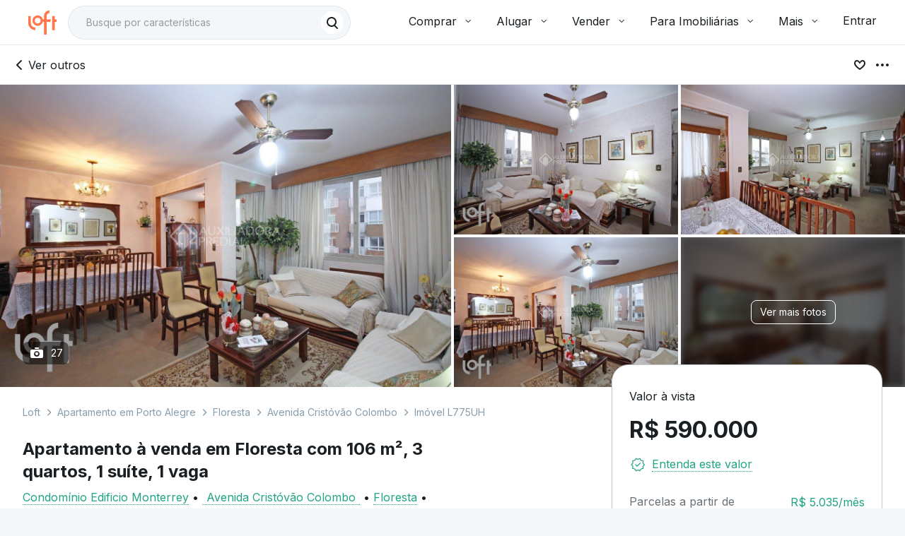

--- FILE ---
content_type: text/html;charset=utf-8
request_url: https://pageview-notify.rdstation.com.br/send
body_size: -71
content:
99df509a-229b-40bf-9650-cfe27f2a080a

--- FILE ---
content_type: text/javascript; charset=utf-8
request_url: https://content.loft.com.br/sales/_next/static/chunks/pages/sales/detail-18edc7726e10431d.js
body_size: 19331
content:
(self.webpackChunk_N_E=self.webpackChunk_N_E||[]).push([[2916,7481],{89618:function(n){"use strict";var t="%[a-f0-9]{2}",e=new RegExp(t,"gi"),r=new RegExp("("+t+")+","gi");function i(n,t){try{return decodeURIComponent(n.join(""))}catch(o){}if(1===n.length)return n;t=t||1;var e=n.slice(0,t),r=n.slice(t);return Array.prototype.concat.call([],i(e),i(r))}function o(n){try{return decodeURIComponent(n)}catch(o){for(var t=n.match(e),r=1;r<t.length;r++)t=(n=i(t,r).join("")).match(e);return n}}n.exports=function(n){if("string"!==typeof n)throw new TypeError("Expected `encodedURI` to be of type `string`, got `"+typeof n+"`");try{return n=n.replace(/\+/g," "),decodeURIComponent(n)}catch(t){return function(n){for(var e={"%FE%FF":"\ufffd\ufffd","%FF%FE":"\ufffd\ufffd"},i=r.exec(n);i;){try{e[i[0]]=decodeURIComponent(i[0])}catch(t){var u=o(i[0]);u!==i[0]&&(e[i[0]]=u)}i=r.exec(n)}e["%C2"]="\ufffd";for(var a=Object.keys(e),s=0;s<a.length;s++){var c=a[s];n=n.replace(new RegExp(c,"g"),e[c])}return n}(n)}}},74654:function(n){"use strict";function t(){var n=Object.create(null),t=0,e=0,r=0,i=!1;function o(t){r--,delete n[t]}this.put=function(t,e,u,a){if(i&&console.log("caching: %s = %j (@%s)",t,e,u),"undefined"!==typeof u&&("number"!==typeof u||isNaN(u)||u<=0))throw new Error("Cache timeout must be a positive number");if("undefined"!==typeof a&&"function"!==typeof a)throw new Error("Cache timeout callback must be a function");var s=n[t];s?clearTimeout(s.timeout):r++;var c={value:e,expire:u+Date.now()};return isNaN(c.expire)||(c.timeout=setTimeout(function(){o(t),a&&a(t,e)}.bind(this),u)),n[t]=c,e},this.del=function(t){var e=!0,r=n[t];return r?(clearTimeout(r.timeout),!isNaN(r.expire)&&r.expire<Date.now()&&(e=!1)):e=!1,e&&o(t),e},this.clear=function(){for(var o in n)clearTimeout(n[o].timeout);r=0,n=Object.create(null),i&&(t=0,e=0)},this.get=function(o){var u=n[o];if("undefined"!=typeof u){if(isNaN(u.expire)||u.expire>=Date.now())return i&&t++,u.value;i&&e++,r--,delete n[o]}else i&&e++;return null},this.size=function(){return r},this.memsize=function(){var t,e=0;for(t in n)e++;return e},this.debug=function(n){i=n},this.hits=function(){return t},this.misses=function(){return e},this.keys=function(){return Object.keys(n)},this.exportJson=function(){var t={};for(var e in n){var r=n[e];t[e]={value:r.value,expire:r.expire||"NaN"}}return JSON.stringify(t)},this.importJson=function(t,e){var r=JSON.parse(t),o=Date.now(),u=e&&e.skipDuplicates;for(var a in r)if(r.hasOwnProperty(a)){if(u)if(n[a]){i&&console.log("Skipping duplicate imported key '%s'",a);continue}var s=r[a],c=s.expire-o;if(c<=0){this.del(a);continue}c=c>0?c:void 0,this.put(a,s.value,c)}return this.size()}}n.exports=new t,n.exports.Cache=t},22793:function(n,t,e){(window.__NEXT_P=window.__NEXT_P||[]).push(["/sales/detail",function(){return e(86781)}])},73315:function(n,t,e){"use strict";var r;e.d(t,{K:function(){return r}}),function(n){n.GetRealState="Sales:GetRealState",n.GetTaxedPrice="Sales:TaxedPrices"}(r||(r={}))},42931:function(n,t,e){"use strict";var r;e.d(t,{l:function(){return r}}),function(n){n.CondominiumInfoV2="Condominium:InfoV2",n.CondominiumImages="Condominium:Images"}(r||(r={}))},38189:function(n,t,e){"use strict";e.d(t,{$:function(){return r}});var r="with-video-ai-feature"},72885:function(n,t,e){"use strict";e.d(t,{DR:function(){return l},JG:function(){return r},Pw:function(){return a},YE:function(){return c},jI:function(){return s},mm:function(){return i},rq:function(){return f},rs:function(){return o},tS:function(){return u}});var r="empower-share-wishlist",i="empower-new-alias-floor",o="empower-mercadao-recommender-system",u="empower-disable-copy",a="empower-mediatabs-fullscreen",s="empower-details-revamp",c="empower-floating-interest",l="find-revamp-condominium",f="find-random-photos"},23884:function(n,t,e){"use strict";e.d(t,{PN:function(){return r},TM:function(){return a},bh:function(){return i},jU:function(){return o},l9:function(){return c},p6:function(){return u},zX:function(){return s}});var r=30,i=10,o=20,u=90,a=8.99,s=1e3,c=1500},84290:function(n,t,e){"use strict";e.d(t,{B8:function(){return s},mI:function(){return a}});var r=e(45202),i=e(46393),o={open:!1,onCloseFAQDetails:e(53648).ZT},u=(0,i.createContext)(null),a=function(){return(0,i.useContext)(u)},s=function(n){var t=n.children,e=(0,i.useState)(o),a=e[0],s=e[1];return(0,r.jsx)(u.Provider,{value:{state:a,update:s},children:t})}},18057:function(n,t,e){"use strict";e.d(t,{TC:function(){return u},X6:function(){return a}});var r=e(45202),i=e(46393),o={initialTab:void 0,pointOfInterestSelected:void 0},u=(0,i.createContext)(null),a=function(n){var t=n.children,e=(0,i.useState)(o),a=e[0],s=e[1];return(0,r.jsx)(u.Provider,{value:{state:a,update:s},children:t})}},33013:function(n,t,e){"use strict";e.d(t,{Ad:function(){return h},Px:function(){return p},hr:function(){return E},vn:function(){return _}});var r=e(69268),i=e(53614),o=e(54834),u=e(11534),a=e(94274),s=e(40740),c=e(42931),l=e(76922),f=e(28802),d=e.n(f),m=e(61368),p=function(n,t){return t?l.ZP.get("".concat(n,"/v2/condominiums/").concat(t),{headers:{"Loft-User-Id":(0,s.ej)(a.ET)||""}}):null},h=function(n,t){return t?l.ZP.get("".concat(n,"/v2/condominiums/").concat(t,"/images"),{headers:{"Loft-User-Id":(0,s.ej)(a.ET)||""}}):null},_=function(n){var t=d()().publicRuntimeConfig.INFORMATIONAL_PAGES_API.baseUrl,e=(0,m.useQuery)([c.l.CondominiumInfoV2,n],(0,r.Z)((function(){var e;return(0,u.__generator)(this,(function(r){switch(r.label){case 0:return[4,p(t,n)];case 1:return[2,null===(e=r.sent())||void 0===e?void 0:e.data]}}))})));return(0,o.Z)((0,i.Z)({},e),{condominiumInfo:e.data||null})},E=function(n){var t=d()().publicRuntimeConfig.INFORMATIONAL_PAGES_API.baseUrl,e=(0,m.useQuery)([c.l.CondominiumImages,n],(0,r.Z)((function(){var e;return(0,u.__generator)(this,(function(r){switch(r.label){case 0:return[4,h(t,n)];case 1:return[2,null===(e=r.sent())||void 0===e?void 0:e.data]}}))})));return(0,o.Z)((0,i.Z)({},e),{images:e.data||null})}},53881:function(n,t,e){"use strict";e.d(t,{Bt:function(){return s},Ji:function(){return i},do:function(){return c},i4:function(){return u},ji:function(){return r},k1:function(){return a},o7:function(){return o}});var r="priceTool",i="mediaTab",o="videoIa",u="redecorateComparison",a="ADD_MODAL",s="SET_ACCESS_ORIGIN",c="REMOVE_MODAL"},26931:function(n,t,e){"use strict";e.d(t,{DY:function(){return v},o9:function(){return g},So:function(){return _},EM:function(){return h},dd:function(){return I}});var r=e(57104),i=e(45202),o=e(74514),u=e(53881),a=e(53614),s=e(54834);function c(n,t){switch(t.type){case u.k1:return(0,s.Z)((0,a.Z)({},n),(0,r.Z)({},t.key,{open:!0,accessOrigin:t.accessOrigin||n[t.key].accessOrigin}));case u.Bt:return(0,s.Z)((0,a.Z)({},n),(0,r.Z)({},t.key,(0,s.Z)((0,a.Z)({},n[t.key]),{accessOrigin:t.accessOrigin})));case u.do:return(0,s.Z)((0,a.Z)({},n),(0,r.Z)({},t.key,{open:!1}));default:return n}}var l,f=e(46393),d=(0,f.createContext)(null),m=(l={},(0,r.Z)(l,u.Ji,{open:!1}),(0,r.Z)(l,u.ji,{open:!1}),(0,r.Z)(l,u.i4,{open:!1}),l),p=function(){window.dispatchEvent(new Event("locationchange"))},h=new RegExp("".concat(u.ji,"=true")),_=new RegExp("".concat(u.Ji,"=true")),E=new RegExp("".concat(u.i4,"=true")),g=function(n,t){return t&&h.test(window.location.search)?n({type:u.k1,key:u.ji}):_.test(window.location.search)?n({type:u.k1,key:u.Ji}):E.test(window.location.search)?n({type:u.k1,key:u.i4}):(n({type:u.do,key:u.Ji}),n({type:u.do,key:u.i4}),n({type:u.do,key:u.ji}))};function v(n){var t=n.children,e=n.homeType,r=(0,f.useReducer)(c,m),u=r[0],a=r[1],s=!e||e===o.z.APARTMENT;return(0,f.useEffect)((function(){2===window.history.length&&(h.test(window.location.search)||_.test(window.location.search)||E.test(window.location.search))&&(window.favorite=!0)}),[]),(0,f.useEffect)((function(){var n;history.pushState=(n=history.pushState,function(){var t=n.apply(this,arguments);return window.dispatchEvent(new Event("pushstate")),window.dispatchEvent(new Event("locationchange")),t}),history.replaceState=function(n){return function(){var t=n.apply(this,arguments);return window.dispatchEvent(new Event("replacestate")),window.dispatchEvent(new Event("locationchange")),t}}(history.replaceState)}),[]),(0,f.useEffect)((function(){return window.addEventListener("locationchange",(function(){g(a,s)})),function(){window.removeEventListener("locationchange",(function(){g(a,s)}))}}),[s]),(0,f.useEffect)((function(){return window.addEventListener("popstate",p),function(){window.removeEventListener("popstate",p)}}),[]),(0,i.jsx)(d.Provider,{value:[u,a],children:t})}function I(){return(0,f.useContext)(d)}d.Consumer},55327:function(n,t,e){"use strict";e.d(t,{TK:function(){return i},$b:function(){return a},UH:function(){return l},ls:function(){return s},i5:function(){return c},df:function(){return u}});var r,i,o=e(23884);!function(n){n.DOWN_PAYMENT_LOWER_THAN_MIN="DOWN_PAYMENT_LOW",n.DOWN_PAYMENT_HIGHER_THAN_MAX="DOWN_PAYMENT_HIGH",n.DOWN_PAYMENT_OK="DOWN_PAYMENT_OK"}(r||(r={})),function(n){n.DEFAULT="DEFAULT",n.POSITIVE="POSITIVE",n.NEGATIVE="NEGATIVE",n.FETCHING="FETCHING"}(i||(i={}));var u=function(n){return n.isIncomeEnough&&n.downPaymentStatus!==r.DOWN_PAYMENT_LOWER_THAN_MIN?i.POSITIVE:i.NEGATIVE},a=function(n,t){return 100*n/t},s=function(n){return Math.ceil(n*(o.bh/100))},c=function(n){return Math.ceil(n*(o.jU/100))},l=function(n){return Math.ceil(n*(o.p6/100))}},65963:function(n,t,e){"use strict";e.d(t,{Cf:function(){return f},sg:function(){return l},yL:function(){return d}});var r=e(69268),i=e(32758),o=e(11534),u=e(63602),a=e(22304),s=e(28802),c=e.n(s);e(46393),e(28211);function l(){var n=arguments.length>0&&void 0!==arguments[0]?arguments[0]:1,t=arguments.length>1&&void 0!==arguments[1]?arguments[1]:6;if("undefined"===typeof localStorage)return[];var e=(0,a.$o)(a.c7,[]);return e.slice(t*(n-1),t*n)}function f(n){var t=arguments.length>1&&void 0!==arguments[1]?arguments[1]:50,e=(0,a.$o)(a.c7,[]).filter((function(t){return t.id!==n}));localStorage.setItem(a.c7,JSON.stringify([{id:n,date:new Date}].concat((0,i.Z)(e.slice(0,t-1)))))}var d=function(){var n=(0,r.Z)((function(n,t,e){var r;return(0,o.__generator)(this,(function(i){switch(i.label){case 0:return r=c()().publicRuntimeConfig.API.userTransactionalEvents,n&&t&&e?[4,u.V.post("".concat(r,"/v1/listing-event"),{eventType:"open_details",userId:n,listingId:t,city:e})]:[2,null];case 1:return i.sent(),[2]}}))}));return function(t,e,r){return n.apply(this,arguments)}}()},22304:function(n,t,e){"use strict";e.d(t,{$o:function(){return o},JW:function(){return i},c7:function(){return r},qQ:function(){return u}});var r="viewed-homes-history",i="share-wishlist";function o(n){var t=arguments.length>1&&void 0!==arguments[1]?arguments[1]:void 0,e=localStorage.getItem(n);return e?JSON.parse(e):t}function u(n,t){localStorage.setItem(n,JSON.stringify(t))}},64507:function(n,t,e){"use strict";e.d(t,{z:function(){return o}});var r=e(40503),i=e(40247);function o(){return(0,r.v9)(i.Hz,(function(n,t){return(null===n||void 0===n?void 0:n.id)===(null===t||void 0===t?void 0:t.id)}))}},86781:function(n,t,e){"use strict";e.r(t),e.d(t,{default:function(){return kn}});var r=e(69268),i=e(53614),o=e(54834),u=e(32758),a=e(11534),s=e(45202),c=e(45091),l=e(49664),f=e(94274),d=e(77630),m=e(12491),p=e(30189),h=e(36124),_=e(73339),E=((0,_.Z)("common/SET_PLATFORM"),(0,_.Z)("common/SET_CURRENT_URL"),(0,_.Z)("common/SET_COOKIE_FILTER")),g=e(72898),v=e(51349),I=e(74027),N=e(29375),O=e(72885),y=e(57104),T=e(75246),S=e(74834),A=e(63204),R=e(40740),M=e(74034),w=e(17481),L=e(36852),b=e(38189),C=e(84290),P=e(18057),Z=e(26931),D=e(65963),F=e(64507),U=e(57940),G=e(44296),x=e(61921),H=e.n(x),k=e(46393),j=e(15047),W=H()((function(){return Promise.all([e.e(4767),e.e(8065),e.e(2166),e.e(7670),e.e(9667),e.e(9657),e.e(158),e.e(9275),e.e(8092),e.e(795),e.e(2356),e.e(4469),e.e(7454),e.e(7116),e.e(3325),e.e(2837),e.e(5369),e.e(7590),e.e(5261),e.e(479),e.e(9568)]).then(e.bind(e,11942))}),{loadableGenerated:{webpack:function(){return[11942]}}}),V=H()((function(){return Promise.all([e.e(4767),e.e(8065),e.e(2166),e.e(7670),e.e(9667),e.e(9657),e.e(158),e.e(4652),e.e(9275),e.e(8092),e.e(5516),e.e(795),e.e(2356),e.e(4469),e.e(2685),e.e(9658),e.e(7454),e.e(4533),e.e(7116),e.e(7853),e.e(1546),e.e(2837),e.e(5369),e.e(7590),e.e(5261),e.e(246),e.e(8470),e.e(1295),e.e(479),e.e(5856),e.e(3491)]).then(e.bind(e,3491))}),{loadableGenerated:{webpack:function(){return[3491]}}}),q=function(){var n=(0,F.z)(),t=(0,w.l)(),e=(0,d.Xm)(L.g_),u=(0,d.Xm)(L.ZB),c=(0,d.Xm)(b.$),l=function(){var s=(0,r.Z)((function(){var r,s,l,d;return(0,a.__generator)(this,(function(a){switch(a.label){case 0:return s=(0,A.Mj)().headers,[4,null===t||void 0===t?void 0:t.getAuthenticationDetails()];case 1:return l=null===(r=a.sent())||void 0===r?void 0:r.accountId,T.J.sendDataEvent({event:U.kCd,data:{hydration_listing_id:n.id,hydration_unit_id:n.unitId,hydration_user_account_id:l,hydration_user_loft_user_id:s.loft_user_id,utm_source:s.utm_source,utm_medium:s.utm_ad_id,utm_term:s.utm_term,utm_content:s.utm_content,utm_campaign:s.utm_source,placement:s.utm_placement,referrer:s[f.UO],user_agent:s["x-user-agent"],created_at:(new Date).getTime()}}),n.id&&T.J.sendDataEvent({event:S.Fz,data:(0,o.Z)((0,i.Z)({},(0,G.V)(l)),{listing_id:n.id,bellow_market_price_flag:e,experiments:(0,G.i)((d={},(0,y.Z)(d,L.ZB,u),(0,y.Z)(d,b.$,c),d))})}),[2]}}))}));return function(){return s.apply(this,arguments)}}(),m=(0,R.ej)(f.ET);(0,k.useEffect)((function(){var t,e;(0,D.Cf)(n.id),(0,D.yL)(m,n.id,"".concat(null===n||void 0===n||null===(t=n.address)||void 0===t?void 0:t.city,", ").concat(null===n||void 0===n||null===(e=n.address)||void 0===e?void 0:e.state))}),[n.id]),(0,k.useEffect)((function(){l()}),[]);var p=(0,j.QX)(n)?(0,s.jsx)(Z.DY,{children:(0,s.jsx)(V,{home:n})}):(0,s.jsx)(Z.DY,{homeType:null===n||void 0===n?void 0:n.homeType,children:(0,s.jsx)(W,{home:n})});return(0,s.jsx)(M.hU,{children:(0,s.jsx)(P.X6,{children:(0,s.jsx)(C.B8,{children:p})})})},Y=e(84283),B=e(28802),K=e.n(B),X=e(42931),J=e(33013),$=function(){var n=(0,r.Z)((function(n,t){return(0,a.__generator)(this,(function(e){switch(e.label){case 0:return[4,n.prefetchQuery([X.l.CondominiumInfoV2,t],(0,r.Z)((function(){var n,e,r;return(0,a.__generator)(this,(function(i){switch(i.label){case 0:return i.trys.push([0,2,,3]),n=K()().publicRuntimeConfig.INFORMATIONAL_PAGES_API.baseUrl,[4,(0,J.Px)(n,t)];case 1:return[2,null===(e=i.sent())||void 0===e?void 0:e.data];case 2:return r=i.sent(),v.k.error(r,{data:{message:r.message,id:t},context:{description:"Error getting condominium data",slackChannel:"#alerts_squad_find_front_end",file:"apps/loft/queries/condominiums/prefetchCondominiumData/prefetchCondominiumData.ts"}}),[2,null];case 3:return[2]}}))})))];case 1:return e.sent(),[2]}}))}));return function(t,e){return n.apply(this,arguments)}}(),Q=function(){var n=(0,r.Z)((function(n,t){return(0,a.__generator)(this,(function(e){switch(e.label){case 0:return[4,n.prefetchQuery([X.l.CondominiumImages,t],(0,r.Z)((function(){var n,e,r;return(0,a.__generator)(this,(function(i){switch(i.label){case 0:return i.trys.push([0,2,,3]),n=K()().publicRuntimeConfig.INFORMATIONAL_PAGES_API.baseUrl,[4,(0,J.Ad)(n,t)];case 1:return[2,null===(e=i.sent())||void 0===e?void 0:e.data];case 2:return r=i.sent(),v.k.error(r,{data:{message:r.message,id:t},context:{description:"Error getting condominium images",slackChannel:"#alerts_squad_find_front_end",file:"apps/loft/queries/condominiums/prefetchCondominiumImages/prefetchCondominiumImages.ts"}}),[2,null];case 3:return[2]}}))})))];case 1:return e.sent(),[2]}}))}));return function(t,e){return n.apply(this,arguments)}}(),z=e(73315),nn=function(){var n=(0,r.Z)((function(n,t){return(0,a.__generator)(this,(function(e){switch(e.label){case 0:return[4,n.prefetchQuery([z.K.GetRealState,t.id],(function(){return t}))];case 1:return e.sent(),[2]}}))}));return function(t,e){return n.apply(this,arguments)}}(),tn=e(78153),en=e(55875),rn=function(){var n=(0,r.Z)((function(n,t){return(0,a.__generator)(this,(function(e){switch(e.label){case 0:return[4,n.prefetchQuery([z.K.GetTaxedPrice,t],(function(){return(0,en.RG)(t)}))];case 1:return e.sent(),[2]}}))}));return function(t,e){return n.apply(this,arguments)}}(),on=e(75840),un=e(61368),an=e(40503),sn=e(64787);e(66406);var cn=(0,sn.oM)({name:"condominiums",initialState:{data:{amenities:[],buildingsWithElevator:null,cityName:"S\xe3o Paulo",id:null,images:{FACADE:[],FLOOR_PLAN:[]},name:null,neighborhoodId:null,neighborhoodName:null,neighborhood:{id:null,name:null,slug:null},number:null,state:"SP",streetName:"",totalBuildings:1,year:null,coordinates:{latitude:-23.510046005249023,longitude:-46.60343551635742},nearbyCondominiums:[],nearbyStreets:[],transactions:[],informationalNearbyStreets:[]},isLoading:!0,staticMapUrl:null},reducers:{requestedCondominium:function(n){n.isLoading=!0},condominiumFulfilled:function(n,t){n.data=t.payload,n.staticMapUrl=t.payload.staticMapUrl,n.isLoading=!1}}}),ln=(cn.actions,cn.reducer),fn=e(8533);var dn=(0,sn.hg)("expansionConfig/getCities",function(){var n=(0,r.Z)((function(n,t){var e,r,o;return(0,a.__generator)(this,(function(u){switch(u.label){case 0:e=t.rejectWithValue,u.label=1;case 1:return u.trys.push([1,3,,4]),[4,(0,en.bB)()];case 2:return[2,[{exclusion_list:u.sent()}]];case 3:return r=u.sent(),a=r,s="Error when fetching headless static cms content",v.k.error(a,{context:{file:"store/expansionConfig/thunks.ts",description:s,slackChannel:"alerts_squad_find_front_end"}}),[2,e((0,i.Z)({data:n},null===r||void 0===r||null===(o=r.response)||void 0===o?void 0:o.data))];case 4:return[2]}var a,s}))}));return function(t,e){return n.apply(this,arguments)}}()),mn=(0,sn.oM)({name:"expansionConfig",initialState:{cities:[]},reducers:{},extraReducers:(0,y.Z)({},dn.fulfilled.type,(function(n,t){var e=t.payload,r=(0,fn.Z)(e,1)[0];r&&(n.cities=r.exclusion_list.cities)}))}).reducer,pn=e(5512),hn=e(1548),_n=e(40247),En=e(29390),gn=e(85881),vn=e(52782),In={nearbyPlaces:void 0},Nn=(0,sn.oM)({name:"loftPlaces",initialState:In,reducers:{},extraReducers:(0,y.Z)({},vn.P.fulfilled.type,(function(n,t){var e=t.payload;n.nearbyPlaces=e}))}),On=(Nn.actions,Nn.reducer),yn=e(29386),Tn={loading:!1,installments:[],firstInstallmentValue:null,cetNominalRate:8.99,simulation:{loading:!1,error:null},error:null};var Sn,An=e(15671),Rn=e(69253),Mn=(0,sn.oM)({name:"pricingKnowMore",initialState:{similarHomesAverages:{averages:null,loading:!1},similarListings:{condominium:[],neighborhood:[],address:[],loading:!1},nearbyCondominiums:{condominiums:[],loading:!1},soldSimilarListing:null},reducers:{},extraReducers:(Sn={},(0,y.Z)(Sn,Rn.TE.pending.type,(function(n){n.similarHomesAverages.loading=!0})),(0,y.Z)(Sn,Rn.TE.fulfilled.type,(function(n,t){var e=t.payload;n.similarHomesAverages={averages:e,loading:!1}})),(0,y.Z)(Sn,Rn.TE.rejected.type,(function(n){n.similarHomesAverages.loading=!1})),(0,y.Z)(Sn,Rn.lp.pending.type,(function(n){n.similarListings.loading=!0})),(0,y.Z)(Sn,Rn.lp.fulfilled.type,(function(n,t){var e=t.payload;n.similarListings.condominium=e,n.similarListings.loading=!1})),(0,y.Z)(Sn,Rn.lp.rejected.type,(function(n){n.similarListings.loading=!1})),(0,y.Z)(Sn,Rn.vX.pending.type,(function(n){n.similarListings.loading=!0})),(0,y.Z)(Sn,Rn.vX.fulfilled.type,(function(n,t){var e=t.payload;n.similarListings.neighborhood=e,n.similarListings.loading=!1})),(0,y.Z)(Sn,Rn.vX.rejected.type,(function(n){n.similarListings.loading=!1})),(0,y.Z)(Sn,Rn.k2.pending.type,(function(n){n.similarListings.loading=!0})),(0,y.Z)(Sn,Rn.k2.fulfilled.type,(function(n,t){var e=t.payload;n.similarListings.address=e,n.similarListings.loading=!1})),(0,y.Z)(Sn,Rn.k2.rejected.type,(function(n){n.similarListings.loading=!1})),(0,y.Z)(Sn,Rn.XH.fulfilled.type,(function(n,t){var e=t.payload;n.soldSimilarListing=e})),(0,y.Z)(Sn,Rn.XH.rejected.type,(function(n){n.soldSimilarListing=null})),Sn)}),wn=Mn.reducer,Ln=(Mn.actions,e(6816)),bn=e(94437),Cn={loading:!1,homes:[],metaInformation:null,error:null};var Pn=e(78057),Zn=e(75843),Dn=function(n,t,e){var r=K()().publicRuntimeConfig.siteUrl,u=n?new URL(n.url,r):new URL(window.location.href),a=(0,o.Z)((0,i.Z)({},e),{homeType:(0,l.A5)(e.homeType)});return u.pathname!==(0,I.hB)(a)?((0,g.u)({res:t,url:(0,I.hB)(a,u.searchParams),statusCode:N.o.MOVED_PERMANENTLY,rewriteHistory:!0}),Promise.resolve(!0)):Promise.resolve(!1)},Fn=["address","area","image","unitId","photos","price","productType"],Un=function(n){var t=(0,u.Z)(Fn);(0,j.QX)(n)&&(t=t.filter((function(n){return"price"!==n}))),n.transactionType===gn.i.RENT&&(t=t.filter((function(n){return"price"!==n}))).push("rentalPrice");var e=t.find((function(t){return null===n[t]||void 0===n[t]}));return e||(n.photos.length>=1?null:"photos")},Gn=function(n,t,e){[404,410].includes(n)||v.k.error(e,{context:{file:"pages/sales/detail/index.tsx",description:"Error (status code ".concat(n,') home id "').concat(t,'". Error message: ').concat(e.message),slackChannel:"alerts_squad_find_front_end"}})};function xn(){return xn=(0,r.Z)((function(n){var t,e,r,i,o,u,s,l,f,d,m,p,h,_,E;return(0,a.__generator)(this,(function(a){switch(a.label){case 0:t=n.req,e=n.res,r=n.reduxStore,i=n.query,s=new un.QueryClient,l=i.id,f=[],a.label=1;case 1:return a.trys.push([1,3,,4]),[4,r.dispatch((0,En.bE)(l,t))];case 2:return a.sent(),[3,4];case 3:return d=a.sent(),(p=null===d||void 0===d||null===(m=d.response)||void 0===m?void 0:m.status)&&Gn(p,l,d),p===N.o.NOT_FOUND&&(p=N.o.GONE),e&&(e.statusCode=p),[2,{status:p}];case 4:return h=(0,_n.Hz)(r.getState()),[4,Promise.all([nn(s,h),$(s,h.condominiumId),Q(s,h.condominiumId),(0,c.B)(s,null,t),rn(s,h.id),(0,tn.M)(s,"".concat((null===h||void 0===h||null===(o=h.address)||void 0===o||o.city,null===h||void 0===h||null===(u=h.address)||void 0===u?void 0:u.state)),12)])];case 5:return a.sent(),(_=Un(h))?(E=new Error("Home does not have minimum fields"),v.k.error(E,{context:{file:"pages/sales/detail/index.tsx",description:"Published home was not displayed because it does not contain minimium fields",slackChannel:"alerts_squad_find_front_end"},data:{home:h,invalidHomeProperty:_}}),e.statusCode=N.o.NOT_FOUND,[2,{status:N.o.NOT_FOUND}]):[4,Dn(t,e,h)];case 6:return a.sent()?[2,{status:N.o.MOVED_PERMANENTLY}]:(f.push(r.dispatch(dn())),[4,Promise.all(f)]);case 7:return a.sent(),[2,{dehydratedState:(0,un.dehydrate)(s)}]}}))})),xn.apply(this,arguments)}var Hn=function(n){var t=n.status,e=(0,an.I0)(),r=(0,an.v9)(_n.Hz),i=(0,an.v9)(h.M7),o=(0,d.Xm)(O.tS),u={id:(0,Y.R6)(r.homeType)};(0,k.useEffect)((function(){i&&e(Zn.O.getWishlist({listingIds:[r.id]}))}),[i]),(0,k.useEffect)((function(){var n=(0,m.ej)(f.JJ.key);n&&e(E(n))}),[]);var a=(0,on.Z)().formatMessage;return(0,k.useEffect)((function(){var n=function(n){var t=window.location.href,e=a(u).toLowerCase(),r=a({id:"home.block.copy"},{homeType:e,detailLink:t});n.clipboardData.setData("text/plain",r),n.preventDefault()};return o&&window.addEventListener("copy",n),function(){window.removeEventListener("copy",n)}}),[a,o]),(0,k.useEffect)((function(){r.price&&r.transactionType!==gn.i.RENT&&e((0,An.ql)(r.price))}),[r.price,r.transactionType]),t===N.o.NOT_FOUND?(0,s.jsx)(p.Z,{statusCode:t}):(0,s.jsx)(q,{})};Hn.getInitialProps=function(n){return xn.apply(this,arguments)},Hn.reducersMap={home:hn.Z,mortgage:function(){var n=arguments.length>0&&void 0!==arguments[0]?arguments[0]:Tn,t=arguments.length>1?arguments[1]:void 0;switch(t.type){case yn.Ut:return(0,o.Z)((0,i.Z)({},n),{installments:[],loading:!0});case yn.NF:return(0,o.Z)((0,i.Z)({},n),{installments:t.payload,loading:!1});case yn.aJ:return(0,o.Z)((0,i.Z)({},n,t.payload),{loading:!1});case yn.FM:return(0,o.Z)((0,i.Z)({},n),{simulation:{loading:!0,error:null}});case yn.Wl:return(0,o.Z)((0,i.Z)({},n),{simulation:(0,o.Z)((0,i.Z)({},t.payload),{loading:!1,error:null})});case yn.c:return(0,o.Z)((0,i.Z)({},n),{simulation:{error:t.payload,loading:!1}});case yn.$u:return(0,o.Z)((0,i.Z)({},n),{error:t.payload,loading:!1});default:return n}},suggestedHomes:function(){var n=arguments.length>0&&void 0!==arguments[0]?arguments[0]:Cn,t=arguments.length>1?arguments[1]:void 0;switch(t.type){case bn.Db:return(0,o.Z)((0,i.Z)({},n,Cn),{loading:!0});case bn.K2:return(0,o.Z)((0,i.Z)({},n),{loading:!1,homes:t.payload.listings,metaInformation:t.payload.metaInformation});case bn.f9:return(0,o.Z)((0,i.Z)({},n),{loading:!1,error:t.payload});case bn.k3:return(0,i.Z)({},Cn);default:return n}},firstPartyRecommendation:pn.YJ,pricingKnowMore:wn,purchasingPower:Ln.Gs,loftPlaces:On,wishlist:Pn.A8,expansionConfig:mn,condominium:ln};var kn=Hn},55875:function(n,t,e){"use strict";e.d(t,{bB:function(){return a},$J:function(){return u},RG:function(){return s}});var r=e(69268),i=e(11534),o=e(90490),u=function(){var n=(0,r.Z)((function(){return(0,i.__generator)(this,(function(n){return[2,(0,o.X)("sales","faq/published-items.json")]}))}));return function(){return n.apply(this,arguments)}}(),a=function(){var n=(0,r.Z)((function(){return(0,i.__generator)(this,(function(n){return[2,(0,o.X)("sales","cities-expand.json")]}))}));return function(){return n.apply(this,arguments)}}(),s=function(){var n=(0,r.Z)((function(n){return(0,i.__generator)(this,(function(t){switch(t.label){case 0:return t.trys.push([0,2,,3]),[4,(0,o.X)("sales","taxed-price/real-state/".concat(n))];case 1:return[2,t.sent()];case 2:return t.sent(),[2,null];case 3:return[2]}}))}));return function(t){return n.apply(this,arguments)}}()},23103:function(n,t,e){"use strict";e.d(t,{$K:function(){return p},B:function(){return u},ET:function(){return m},K$:function(){return h},Km:function(){return a},bR:function(){return l},dI:function(){return _},gY:function(){return d},qh:function(){return s},sQ:function(){return i},sV:function(){return c},vD:function(){return o},wK:function(){return f}});var r=e(73339),i="home/HOME_REQUESTED",o="home/HOME_REJECTED",u="home/HOME_FULFILLED",a="home/HOME_SPECS_REQUESTED",s="home/HOME_SPECS_REJECTED",c="home/HOME_SPECS_FULFILLED",l="home/SUCCESS_MORE_INFO_FORM",f="home/RESET_MORE_INFO_STATE",d=(0,r.Z)(i),m=(0,r.Z)(u),p=(0,r.Z)(o),h=((0,r.Z)(a),(0,r.Z)(c),(0,r.Z)(s),(0,r.Z)(l)),_=(0,r.Z)(f)},49852:function(n,t,e){"use strict";e.d(t,{e:function(){return a}});var r=e(63204),i=e(76922),o=e(28802),u=e.n(o),a=function(n,t){var e=(0,r.Mj)(t),o=u()().publicRuntimeConfig.DETAILS_API.baseUrl;return i.ZP.get("".concat(o,"/details/").concat(n),e).then((function(n){return n.data}))}},1548:function(n,t,e){"use strict";e.d(t,{Z:function(){return s}});var r=e(53614),i=e(54834),o=e(66406),u=e(23103),a={loading:!1,item:{id:"",type:"",area:"",bedrooms:"",suits:"",parkingSpots:"",floor:"",complexFee:0,propertyTax:0,price:0,image:"",details:"",address:{},condominiumLeisure:[],condominiumInfrastructure:[],description:"",installmentsPrice:0,isMarketplace:!1,isIBuyer:!1,similarNeighborhoods:[],nearbyStreets:[],condominiumId:null},error:null,moreInfoFormSubmitted:!1,demolitionFormSubmitted:!1};function s(){var n=arguments.length>0&&void 0!==arguments[0]?arguments[0]:a,t=arguments.length>1?arguments[1]:void 0;switch(t.type){case u.sQ:return(0,i.Z)((0,r.Z)({},n),{loading:!0});case u.B:var e=t.payload.productType===o.qx.Select||t.payload.productType===o.qx.HomeFlipping;return(0,i.Z)((0,r.Z)({},n),{item:(0,i.Z)((0,r.Z)({},n.item,t.payload),{isIBuyer:e}),loading:!1});case u.vD:return(0,i.Z)((0,r.Z)({},n),{error:t.payload,loading:!1});case u.Km:return(0,i.Z)((0,r.Z)({},n),{loading:!0});case u.sV:return(0,i.Z)((0,r.Z)({},n),{item:(0,r.Z)({},n.item,t.payload),loading:!1});case u.qh:return(0,i.Z)((0,r.Z)({},n),{error:t.payload,loading:!1});case u.bR:return(0,i.Z)((0,r.Z)({},n),{moreInfoFormSubmitted:!0});case u.wK:return(0,i.Z)((0,r.Z)({},n),{moreInfoFormSubmitted:!1});default:return n}}},40247:function(n,t,e){"use strict";e.d(t,{Hz:function(){return a},Jc:function(){return s},Q7:function(){return c}});var r=e(53614),i=e(54834),o=e(51349),u=e(961);function a(n){var t=n.home,e=null===t||void 0===t?void 0:t.item;if(!t)return null;if(!e){var a=window.location.href,s=new Error("'home.item' not found in state: url: ".concat(a));return o.k.error(s,{context:{description:"'home.item' not found in state: url: ".concat(a),slackChannel:"alerts_squad_find_front_end"},data:{state:n}}),null}return(0,i.Z)((0,r.Z)({},e),{isMarketplace:e.productType===u.k.MARKET})}function s(n){var t=n.home.item.address;return!(null===t||void 0===t?void 0:t.lat)||!(null===t||void 0===t?void 0:t.lng)||Number.isNaN(parseFloat(t.lat))||Number.isNaN(parseFloat(t.lat))?null:{lat:parseFloat(t.lat),lng:parseFloat(t.lng)}}function c(n){return n.home.moreInfoFormSubmitted}},29390:function(n,t,e){"use strict";e.d(t,{bE:function(){return _},yd:function(){return g}});var r=e(69268),i=e(53614),o=e(54834),u=e(11534),a=e(36124),s=e(51591),c=e(51349),l=e(1297),f=e(8556),d=e(95640),m=function(){var n=(0,r.Z)((function(n){var t,e;return(0,u.__generator)(this,(function(r){switch(r.label){case 0:return r.trys.push([0,2,,3]),[4,d.Z.post("/api/know-more",n)];case 1:return r.sent(),[3,3];case 2:throw t=r.sent(),c.k.error(t,{context:{description:"Could not call know-more api to post request",slackChannel:"squad_lead_distribution_alerts",file:"services/know-more/request.ts"},data:{request:n,response:null===(e=t.response)||void 0===e?void 0:e.data}}),t;case 3:return[2]}}))}));return function(t){return n.apply(this,arguments)}}(),p=e(23103),h=e(49852),_=function(n,t){return function(){var e=(0,r.Z)((function(e){var r,i,o,a,s,l,f;return(0,u.__generator)(this,(function(u){switch(u.label){case 0:return u.trys.push([0,2,,3]),e((0,p.gY)()),[4,(0,h.e)(n,t)];case 1:return(r=u.sent())&&r.id&&e((0,p.ET)(r)),[3,3];case 2:throw i=u.sent(),s=t?t.url:window.location.href,e((0,p.$K)(null===i||void 0===i||null===(o=i.response)||void 0===o?void 0:o.data)),(l=null===i||void 0===i||null===(a=i.response)||void 0===a?void 0:a.status)&&(f=t?{referer:t.headers.referer}:null,function(n,t,e){[404,410].includes(n)||c.k.error(t,{context:{file:"store/home/thunks",description:"This error (status code ".concat(n,") occurs when the request home fails"),slackChannel:"alerts_squad_find_front_end"},data:e})}(l,i,{id:n,response:r,request:{url:s,headers:f}})),i;case 3:return[2]}}))}));return function(n){return e.apply(this,arguments)}}()},E=function(n,t){return function(){var e=(0,r.Z)((function(e,r){var c,f,d,h;return(0,u.__generator)(this,(function(u){switch(u.label){case 0:c=(0,a.is)(r()),f=3,u.label=1;case 1:return!c&&f>0?[4,new Promise((function(n){return setTimeout(n,500)}))]:[3,3];case 2:return u.sent(),c=(0,a.is)(r()),f--,[3,1];case 3:if(!c)return d={variant:"error",message:"".concat(l.Z["errors.server"]," (code: 504-1)")},e((0,s.i)(d)),[2];u.label=4;case 4:return u.trys.push([4,7,,8]),[4,m((0,o.Z)((0,i.Z)({},n),{scheduler:{id:c.accountId,role:t}}))];case 5:return u.sent(),[4,e((0,p.K$)())];case 6:return u.sent(),[3,8];case 7:return u.sent(),h={variant:"error",message:"".concat(l.Z["errors.server"]," (code: 504)")},e((0,s.i)(h)),[3,8];case 8:return[2]}}))}));return function(n,t){return e.apply(this,arguments)}}()},g=function(n){return(0,f.DE)({requestHome:_,sendKnowMoreRequest:E},n)}},52782:function(n,t,e){"use strict";e.d(t,{P:function(){return m}});var r=e(69268),i=e(11534),o=e(51349),u=e(64787),a=e(53614),s=e(95640),c=e(28802),l=e.n(c),f=function(n){var t=l()().publicRuntimeConfig.LOFT_PLACES.baseUrl;return s.Z.request({baseURL:t,url:"features/nearby",params:(0,a.Z)({},n)}).then((function(n){return n.data}))},d=new Map;!function(){var n=(0,r.Z)((function(n,t){var e,r,o,u,a,c;return(0,i.__generator)(this,(function(i){switch(i.label){case 0:return e=JSON.stringify({lat:n,lng:t}),(r=d.get(e))?[2,r]:(o=l()(),u=o.publicRuntimeConfig,a=u.LOFT_PLACES.baseUrl,[4,s.Z.request({method:"GET",url:"".concat(a,"/neighborhoods"),params:{lat:n,lng:t},timeout:5e3})]);case 1:return c=i.sent(),d.set(e,c.data.name),[2,c.data.name]}}))}))}();var m=(0,u.hg)("loftPlaces/getNearbyPlaces",function(){var n=(0,r.Z)((function(n,t){var e,r,u;return(0,i.__generator)(this,(function(i){switch(i.label){case 0:e=t.rejectWithValue,i.label=1;case 1:return i.trys.push([1,3,,4]),[4,f(n)];case 2:return[2,i.sent()];case 3:return function(n,t,e){var r;o.k.error(n,{context:{file:"src/store/loftPlaces/thunks.ts",description:t,slackChannel:"alerts_squad_find_front_end"},data:{params:e,requestUrl:null===window||void 0===window||null===(r=window.location)||void 0===r?void 0:r.href}})}(r=i.sent(),"Error when getting nearby places by latitude",n),[2,e(null===r||void 0===r||null===(u=r.response)||void 0===u?void 0:u.data)];case 4:return[2]}}))}));return function(t,e){return n.apply(this,arguments)}}())},29386:function(n,t,e){"use strict";e.d(t,{$M:function(){return d},$u:function(){return o},FM:function(){return l},Ll:function(){return m},NF:function(){return i},S5:function(){return p},Ut:function(){return u},Wl:function(){return s},aJ:function(){return a},c:function(){return c},k:function(){return h},lF:function(){return f}});var r=e(73339),i="home/INSTALLMENTS_FULFILLED",o="home/INSTALLMENTS_REJECTED",u="home/INSTALLMENTS_REQUESTED",a="home/FIRST_INSTALLMENT_FULFILLED",s="home/MORTGAGE_SIMULATION_FULFILLED",c="home/MORTGAGE_SIMULATION_REJECTED",l="home/MORTGAGE_SIMULATION_REQUESTED",f=((0,r.Z)(u),(0,r.Z)(i),(0,r.Z)(o)),d=(0,r.Z)(a),m=(0,r.Z)(s),p=(0,r.Z)(c),h=(0,r.Z)(l)},15671:function(n,t,e){"use strict";e.d(t,{ql:function(){return T},KW:function(){return S}});var r,i,o,u,a=e(69268),s=e(53614),c=e(54834),l=e(11534),f=e(51349),d=e(23884),m=e(55327),p=e(95299),h=e(32758);!function(n){n.DOWN_PAYMENT_LOW="DOWN_PAYMENT_LOW",n.DOWN_PAYMENT_HIGH="DOWN_PAYMENT_HIGH",n.DOWN_PAYMENT_OK="DOWN_PAYMENT_OK"}(r||(r={})),function(n){n.SUFFICIENT_DOWN_PAYMENT="SUFFICIENT_DOWN_PAYMENT",n.INSUFFICIENT_DOWN_PAYMENT="INSUFFICIENT_DOWN_PAYMENT"}(i||(i={})),function(n){n.LANDING_PAGE="LANDING_PAGE",n.LANDING_PAGE_ITAU="LANDING_PAGE_ITAU",n.DETAILS_PAGE="DETAILS_PAGE",n.ONBOARDING="ONBOARDING",n.FIND_MY_APARTMENT="FIND_MY_APARTMENT",n.INSTALLMENTS_SIMULATOR="INSTALLMENTS_SIMULATOR",n.POTENTIAL_SIMULATOR="POTENTIAL_SIMULATOR",n.UNKNOWN="UNKNOWN",n.SALES_SCHEDULE_SUCCESS="SALES_SCHEDULE_SUCCESS",n.CHOOSE_DETAILS_MORTGAGE_BANNER="CHOOSE_DETAILS_MORTGAGE_BANNER",n.CHOOSE_DETAILS_MORTGAGE_DIALOG="CHOOSE_DETAILS_MORTGAGE_DIALOG",n.LISTINGS="LISTINGS",n.FOXTER="FOXTER"}(o||(o={})),function(n){n.MORE_THAN_SIX_MONTHS="MORE_THAN_SIX_MONTHS",n.THREE_TO_FIVE_MONTHS="THREE_TO_FIVE_MONTHS",n.ONE_TO_TWO_MONTHS="ONE_TO_TWO_MONTHS",n.ALREADY_BOUGHT="ALREADY_BOUGHT"}(u||(u={}));var _=function(){function n(){(0,p.Z)(this,n)}var t=n.prototype;return t.mortgageSimulation=function(t){var e=this;return(0,a.Z)((function(){var r,i,o,u,a,f,d,m,p,h,_,E,g,v,I,N,O,y,T,S;return(0,l.__generator)(this,(function(l){switch(l.label){case 0:return r=t.firstToLastPayments,i=t.userFinancialInfo,o=i.income,u=r.downPayment,a=r.propertyValue,f=a*n.MIN_DOWN_PAYMENT_RATE,[4,e.firstToLastPayments((0,c.Z)((0,s.Z)({},r),{downPayment:u}))];case 1:return d=l.sent(),m=d[0].payment/n.MIN_INCOME_RATE,p=o>=m,[4,e.detailedValuesGivenIncome((0,s.Z)({},i))];case 2:return h=l.sent(),_=h.detailedFinancingValues,E=_.closingCost,g=_.financedValueWithoutClosingCost,v=_.totalPotential,I=Math.min(a,v),N=I*n.MAX_DOWN_PAYMENT_RATE,O=Math.min(u,N),y=e.getDownPaymentStatus(u,f,N),[4,e.firstToLastPayments((0,c.Z)((0,s.Z)({},r),{downPayment:u,propertyValue:I}))];case 3:return T=l.sent(),S={monthInstalments:T,closingCost:E,totalPotential:v,financedValueWithoutClosingCost:g,downPayment:O,propertyValue:I,downPaymentStatus:y,isIncomeEnough:p,minimumIncome:m},[2,e.createMortgageSimulationResponseDto(S)]}}))}))()},t.firstToLastPayments=function(t){var e=this;return(0,a.Z)((function(){var r,i;return(0,l.__generator)(this,(function(o){return r=(0,h.Z)(Array(t.term)).map((function(t,e){return(e+1)*n.MONTHS_IN_YEAR})),i=[n.FIRST_PAYMENT_MONTH].concat((0,h.Z)(r)),[2,e.calculateMonthInstalment(t,i)]}))}))()},t.detailedValuesGivenIncome=function(n){var t=this;return(0,a.Z)((function(){var e,r;return(0,l.__generator)(this,(function(o){return e=t.detailValuesForIncome(n,n.withComplement),r=0===e.downPaymentComplement?i.SUFFICIENT_DOWN_PAYMENT:i.INSUFFICIENT_DOWN_PAYMENT,[2,{detailedFinancingValues:e,status:r}]}))}))()},t.calculateMonthInstalment=function(n,t){var e=this,r=n.propertyValue-n.downPayment,i=this.cetMonthlyRate(n.cetNominalRate),o=this.numberOfPayments(n.term),u=r/o;return t.map((function(n){var t=n-1,o=e.getInstalmentInterest(i,r,t,u),a=u+o,s=e.getInstalmentBalance(r,n,u);return{paymentNumber:n,principal:u,interest:o,payment:a,balance:s}}))},t.detailValuesForIncome=function(t){var e=!(arguments.length>1&&void 0!==arguments[1])||arguments[1],r=this.potentialFinancedValue(t),i=e?r:Math.min(n.MAX_FINANCED_OVER_DOWN_PAYMENT*t.downPayment,r),o=this.potentialHomeValueWithClosingCost(i,t.downPayment),u=o*n.CLOSING_COST_RATE,a=i-u,s=this.downPaymentComplement(i,t.downPayment),c=u+s+t.downPayment+a;return{closingCost:u,downPaymentComplement:s,financedValueWithoutClosingCost:a,totalPotential:c,downPayment:t.downPayment}},t.potentialFinancedValue=function(t){return t.income*n.MIN_POTENCIAL_INCOME_RATE/(this.cetMonthlyRate(t.cetNominalRate)+this.debitBalanceRate(t.paymentYears))},t.cetMonthlyRate=function(n){return Math.pow(1+n,1/12)-1},t.debitBalanceRate=function(n){return 1/this.numberOfPayments(n)},t.numberOfPayments=function(t){return t*n.MONTHS_IN_YEAR},t.potentialHomeValueWithClosingCost=function(t,e){return(this.getPotentialFinancedValueRate(t,e)>=n.MAX_FINANCING_RATE?t/n.MAX_FINANCING_RATE:t+e)/(1+n.CLOSING_COST_RATE)},t.downPaymentComplement=function(t,e){var r=0;this.getPotentialFinancedValueRate(t,e)>=n.MAX_FINANCING_RATE&&(r=t/n.MAX_FINANCING_RATE*n.MIN_NECESSARY_DOWN_PAYMENT_RATE-e);return r},t.getPotentialFinancedValueRate=function(n,t){return n/(n+t)},t.getInstalmentInterest=function(n,t,e,r){return n*(t-e*r)},t.getInstalmentBalance=function(n,t,e){return n-t*e},t.getDownPaymentStatus=function(n,t,e){return n>e?r.DOWN_PAYMENT_HIGH:n<t?r.DOWN_PAYMENT_LOW:r.DOWN_PAYMENT_OK},t.createFirstToLastPaymentsResponse=function(n){return n.map((function(n){return{paymentNumber:n.paymentNumber,principal:Math.round(n.principal),interest:Math.round(n.interest),payment:Math.round(n.payment),balance:Math.round(n.balance)}}))},t.createMortgageSimulationResponseDto=function(n){var t=this.createFirstToLastPaymentsResponse(n.monthInstalments),e=Math.round(n.closingCost),r=Math.round(n.downPayment),i=Math.round(n.financedValueWithoutClosingCost),o=Math.round(n.totalPotential);return{monthInstalments:t,downPaymentStatus:n.downPaymentStatus,isIncomeEnough:n.isIncomeEnough,minimumIncome:Math.round(n.minimumIncome).toString(),closingCost:e.toString(),totalPotential:o.toString(),downPayment:r.toString(),financedValueWithoutClosingCost:i.toString(),propertyValue:Math.round(n.propertyValue).toString()}},n}();_.MONTHS_IN_YEAR=12,_.MAX_FINANCING_RATE=.9,_.MIN_NECESSARY_DOWN_PAYMENT_RATE=.1,_.CLOSING_COST_RATE=.05,_.MIN_POTENCIAL_INCOME_RATE=.3,_.MAX_FINANCED_OVER_DOWN_PAYMENT=9,_.MAX_DOWN_PAYMENT_RATE=.9,_.MIN_DOWN_PAYMENT_RATE=.1,_.FIRST_PAYMENT_MONTH=1,_.MIN_INCOME_RATE=.3;var E=e(29386),g=e(76922),v=e(28802),I=e.n(v),N=function(){var n=(0,a.Z)((function(n){var t,e,r,i,o,u,a,s;return(0,l.__generator)(this,(function(c){return t=n.fullPrice,e=n.financedValue,r=n.term,i=n.birthDate,o=I()(),u=o.publicRuntimeConfig,a=u.API.partnerAPI,s={valorImovel:t,valorFinanciado:e,prazo:r,produto:"Aquisi\xe7\xe3o",dataNascimento:i,esconderParcelas:!0,calcularOutrosOperadores:!0,exibirNomesOperadores:!1},[2,g.ZP.post("".concat(a,"/simulador"),s).then((function(n){return n.data}))]}))}));return function(t){return n.apply(this,arguments)}}(),O=1e5,y=function(n){return parseInt(n,10)},T=function(n){return function(){var t=(0,a.Z)((function(t){var e,r,i,o,u,a,s,c;return(0,l.__generator)(this,(function(l){switch(l.label){case 0:if(n<O)return f.k.info("Price too low (< ".concat(O,"), skipping first mortgage installment retrieval..."),{context:{file:"store/mortgage/thunks",slackChannel:"alerts_squad_find_front_end",description:"Price too low, skipping first mortgage installment retrieval"},data:{fullPrice:n}}),[2];l.label=1;case 1:return l.trys.push([1,3,,4]),12,30,.2,18,r=n-.2*n,360,i=new Date,o="".concat(i.getFullYear()-18,"-").concat(i.getMonth(),"-").concat(i.getDay()),[4,N({fullPrice:n,financedValue:r,term:360,birthDate:o})];case 2:return(u=l.sent()).resultados&&(null===(e=u.resultados)||void 0===e?void 0:e.length)>0&&(a=u.resultados.reduce((function(n,t){return n.taxaJurosAnual<t.taxaJurosAnual?n:t})),s={firstInstallmentValue:a.prestacaoFinal,cetNominalRate:a.taxaJurosAnual},t((0,E.$M)(s))),[2];case 3:return c=l.sent(),t((0,E.lF)("installments request error: ".concat(c))),f.k.error(c,{context:{file:"store/mortgage/thunks",slackChannel:"alerts_squad_find_front_end",description:"This error occurs when the mortgage first installment request fails"},data:{fullPrice:n}}),[3,4];case 4:return[2]}}))}));return function(n){return t.apply(this,arguments)}}()},S=function(n){return function(){var t=(0,a.Z)((function(t){var e,r,i,u,a,p,h,g,v,I,N;return(0,l.__generator)(this,(function(l){switch(l.label){case 0:return l.trys.push([0,2,,3]),e=n.downPayment,r=n.propertyValue,i=(0,m.$b)(e,r),u=i>d.p6?r*(d.p6/100):e,a={name:"",email:"",birthDate:"2000-01-01"},p=(0,c.Z)((0,s.Z)({},n),{downPayment:u,user:a}),h={paymentYears:p.term,income:p.income,downPayment:e,cetNominalRate:p.cetNominalRate/100,withComplement:!1},g={cetNominalRate:h.cetNominalRate,propertyValue:p.propertyValue,term:p.term,downPayment:p.downPayment},v={firstToLastPayments:g,userFinancialInfo:h,origin:o.DETAILS_PAGE},[4,(new _).mortgageSimulation(v)];case 1:return I=l.sent(),t((0,E.k)()),[2,t((0,E.Ll)((0,c.Z)((0,s.Z)({},I),{income:n.income,downPayment:y(I.downPayment),totalPotential:y(I.totalPotential)})))];case 2:return N=l.sent(),f.k.error(N,{context:{file:"store/mortgage/thunks",slackChannel:"alerts_squad_find_front_end",description:"This error occurs when the simulate mortgage request fails"},data:(0,s.Z)({},n)}),[2,t((0,E.S5)("simulate mortgage request error: ".concat(N)))];case 3:return[2]}}))}));return function(n){return t.apply(this,arguments)}}()}},69253:function(n,t,e){"use strict";e.d(t,{TE:function(){return N},k2:function(){return T},lp:function(){return O},vX:function(){return y},XH:function(){return A}});var r=e(69268),i=e(57104),o=e(53614),u=e(54834),a=e(32758),s=e(11534),c=e(51349),l=e(64787),f=e(28211),d=e(95640),m=e(28802),p=e.n(m),h=function(n){return(0,f.JA)(n).then((function(n){return n.listings}))},_=function(n){var t=p()().publicRuntimeConfig.RECOMMENDATION_API.similarSoldUrl;return d.Z.request({baseURL:t,url:n})},E=function(){var n=(0,r.Z)((function(n){var t,e,r;return(0,s.__generator)(this,(function(i){return t=p()(),e=t.publicRuntimeConfig,r=e.DETAILS_API.baseUrl,[2,d.Z.request({method:"POST",baseURL:r,url:"details/robson-comparables",data:n}).then((function(n){return n.data}))]}))}));return function(t){return n.apply(this,arguments)}}(),g=e(43401),v=function(n){return"".concat(n.address.streetType," ").concat(n.address.streetName)};function I(n,t){c.k.error(n,{context:{file:"src/store/pricingKnowMore/thunks.ts",description:t,slackChannel:"alerts_squad_find_front_end"}})}var N=(0,l.hg)("pricingKnowMore/requestSimilarHomesAverages",function(){var n=(0,r.Z)((function(n,t){var e,r,i;return(0,s.__generator)(this,(function(o){switch(o.label){case 0:e=t.rejectWithValue,o.label=1;case 1:return o.trys.push([1,3,,4]),[4,E(n.listingData)];case 2:return[2,o.sent()];case 3:return I(r=o.sent(),"Error when retrieving similar homes averages"),[2,e(null===r||void 0===r||null===(i=r.response)||void 0===i?void 0:i.data)];case 4:return[2]}}))}));return function(t,e){return n.apply(this,arguments)}}()),O=(0,l.hg)("pricingKnowMore/requestSimilarHomesByCondominium",function(){var n=(0,r.Z)((function(n,t){var e,r,i;return(0,s.__generator)(this,(function(o){switch(o.label){case 0:e=t.rejectWithValue,o.label=1;case 1:return o.trys.push([1,3,,4]),[4,h({q:n.condominium,neighbourhood:[n.neighbourhoodId],limit:12,offset:0,excludeIds:[n.listingId]})];case 2:return[2,o.sent()];case 3:return I(r=o.sent(),"Error when retrieving similar homes by condominium"),[2,e(null===r||void 0===r||null===(i=r.response)||void 0===i?void 0:i.data)];case 4:return[2]}}))}));return function(t,e){return n.apply(this,arguments)}}()),y=(0,l.hg)("pricingKnowMore/requestSimilarHomesByNeighborhood",function(){var n=(0,r.Z)((function(n,t){var e,r,i;return(0,s.__generator)(this,(function(o){switch(o.label){case 0:e=t.rejectWithValue,o.label=1;case 1:return o.trys.push([1,3,,4]),[4,h({q:n.neighbourhood,neighbourhood:[n.neighbourhoodId],limit:12,offset:0,excludeIds:[n.listingId]})];case 2:return[2,o.sent()];case 3:return I(r=o.sent(),"Error when retrieving similar homes by neighborhood"),[2,e(null===r||void 0===r||null===(i=r.response)||void 0===i?void 0:i.data)];case 4:return[2]}}))}));return function(t,e){return n.apply(this,arguments)}}()),T=(0,l.hg)("pricingKnowMore/requestSimilarHomesByAddress",function(){var n=(0,r.Z)((function(n,t){var e,r,i;return(0,s.__generator)(this,(function(o){switch(o.label){case 0:e=t.rejectWithValue,o.label=1;case 1:return o.trys.push([1,3,,4]),[4,h({q:n.address,aroundLatLng:n.latLng,offset:0,limit:12,excludeIds:[n.listingId]})];case 2:return[2,o.sent()];case 3:return I(r=o.sent(),"Error when retrieving similar homes by address"),[2,e(null===r||void 0===r||null===(i=r.response)||void 0===i?void 0:i.data)];case 4:return[2]}}))}));return function(t,e){return n.apply(this,arguments)}}()),S=function(n){return n.soldAt&&n.salePrice},A=(0,l.hg)("pricingKnowMore/requestSimilarListingsSold",function(){var n=(0,r.Z)((function(n,t){var e,r,c,l,d,m,p,h,E,I,N,O,y;return(0,s.__generator)(this,(function(s){switch(s.label){case 0:e=t.rejectWithValue,s.label=1;case 1:return s.trys.push([1,4,,5]),[4,_(n.id)];case 2:return c=s.sent(),l=null===c||void 0===c?void 0:c.data,d=null===(r=l.similarTransactions)||void 0===r?void 0:r.filter(S),m=d.map((function(n){return n.listingId})),[4,(0,f.JA)({listingsIds:[n.id].concat((0,a.Z)(m))})];case 3:return p=s.sent(),h=null===p||void 0===p?void 0:p.listings,E=h.find((function(t){return t.id===n.id})),I=h.reduce((function(n,t){return(0,u.Z)((0,o.Z)({},n),(0,i.Z)({},t.id,t))}),{}),N=d.map((function(n){var t=I[n.listingId],e=function(n,t){return v(n)===v(t)?g.YP.ADDRESS:""!==n.address.complexName&&n.address.complexName===t.address.complexName?g.YP.CONDOMINIUM:n.address.regionId===t.address.regionId?g.YP.NEIGHBORHOOD:g.YP.SIMILAR}(E,t);return(0,u.Z)((0,o.Z)({},t,n),{similarType:e})})).filter((function(n){return void 0!==n.id})),[2,(0,u.Z)((0,o.Z)({},l),{similarTransactions:N})];case 4:return O=s.sent(),[2,e(null===O||void 0===O||null===(y=O.response)||void 0===y?void 0:y.data)];case 5:return[2]}}))}));return function(t,e){return n.apply(this,arguments)}}())},43401:function(n,t,e){"use strict";var r,i,o;e.d(t,{Ox:function(){return i},YP:function(){return r},_P:function(){return o}}),function(n){n.CONDOMINIUM="condominium",n.NEIGHBORHOOD="neighborhood",n.ADDRESS="address",n.SIMILAR="similar"}(r||(r={})),function(n){n.EMPOWER="empower"}(i||(i={})),function(n){n.LISTINGS="listings"}(o||(o={}))},6816:function(n,t,e){"use strict";e.d(t,{Gs:function(){return d},n6:function(){return m}});var r,i=e(57104),o=e(64787),u=e(32119),a=e(75794),s=e(48253),c=e(7071),l={ui:{savingStatus:{status:c.N.Idle,error:null},retrievingStatus:{status:c.m.Idle}},data:{creditSimulationInput:null,beforeLoginCreditSimulationInput:null}},f=(0,o.oM)({name:"purchasingPower",initialState:l,reducers:{deleteSavedCreditSimulationInputs:function(n){n.data.creditSimulationInput=null,n.ui.retrievingStatus.status=c.m.Idle,n.ui.savingStatus.status=c.N.Idle},addCreditSimulationInputBeforeLogin:function(n,t){n.data.beforeLoginCreditSimulationInput=t.payload}},extraReducers:(r={},(0,i.Z)(r,s.P.pending.type,(function(n){n.ui.retrievingStatus.status=c.m.Idle,n.ui.savingStatus.status=c.N.Pending,n.ui.savingStatus.error=null})),(0,i.Z)(r,s.P.fulfilled.type,(function(n,t){var e=t.payload;n.ui.retrievingStatus.status=c.m.Fulfilled,n.ui.savingStatus.status=c.N.Fulfilled,n.data.creditSimulationInput=e,n.data.beforeLoginCreditSimulationInput=null})),(0,i.Z)(r,s.P.rejected.type,(function(n,t){n.ui.savingStatus.status=c.N.Rejected,n.ui.savingStatus.error=t.error})),(0,i.Z)(r,s.G.pending.type,(function(n){n.ui.retrievingStatus.status=c.m.Pending})),(0,i.Z)(r,s.G.fulfilled.type,(function(n,t){var e=t.payload;n.ui.retrievingStatus.status=c.m.Fulfilled,n.data.creditSimulationInput=e})),(0,i.Z)(r,s.G.rejected.type,(function(n){n.ui.retrievingStatus.status=c.m.NotFound})),r)}),d=(0,u.OJ)({key:"purchasingPower",storage:a.Z,whitelist:["data"]},f.reducer),m=f.actions},48253:function(n,t,e){"use strict";e.d(t,{G:function(){return h},P:function(){return p}});var r=e(69268),i=e(11534),o=e(51349),u=e(64787),a=e(53614),s=e(95640),c=e(28802),l=e.n(c),f=function(n){var t=l()().publicRuntimeConfig.BUYER_PROFILE.baseUrl;return s.Z.request({method:"POST",baseURL:t,url:"purchasing-power/credit-simulation",withCredentials:!0,data:(0,a.Z)({},n)})},d=function(){var n=l()().publicRuntimeConfig.BUYER_PROFILE.baseUrl;return s.Z.request({method:"GET",baseURL:n,url:"purchasing-power/credit-simulation",withCredentials:!0}).then((function(n){return n.data}))};function m(n,t){o.k.warning(t,{context:{file:"src/store/purchasingPower/thunks.ts",description:t,slackChannel:"alerts_squad_find_front_end"},data:{error:n}})}var p=(0,u.hg)("purchasingPower/saveCreditSimulationInputs",function(){var n=(0,r.Z)((function(n,t){var e,r,o;return(0,i.__generator)(this,(function(i){switch(i.label){case 0:e=t.rejectWithValue,i.label=1;case 1:return i.trys.push([1,3,,4]),[4,f(n)];case 2:return i.sent(),[2,n];case 3:return m(r=i.sent(),"Error when saving purchasing power input values"),[2,e(null===r||void 0===r||null===(o=r.response)||void 0===o?void 0:o.data)];case 4:return[2]}}))}));return function(t,e){return n.apply(this,arguments)}}()),h=(0,u.hg)("purchasingPower/requestCreditSimulationInputs",function(){var n=(0,r.Z)((function(n,t){var e,r,o;return(0,i.__generator)(this,(function(n){switch(n.label){case 0:e=t.rejectWithValue,n.label=1;case 1:return n.trys.push([1,3,,4]),[4,d()];case 2:return[2,n.sent()];case 3:return m(r=n.sent(),"Error when getting purchasing power input values"),[2,e(null===r||void 0===r||null===(o=r.response)||void 0===o?void 0:o.data)];case 4:return[2]}}))}));return function(t,e){return n.apply(this,arguments)}}())},7071:function(n,t,e){"use strict";var r,i;e.d(t,{N:function(){return r},m:function(){return i}}),function(n){n.Idle="idle",n.Pending="pending",n.Fulfilled="fulfilled",n.Rejected="rejected"}(r||(r={})),function(n){n.Idle="idle",n.Pending="pending",n.Fulfilled="fulfilled",n.NotFound="NotFound"}(i||(i={}))},94437:function(n,t,e){"use strict";e.d(t,{BH:function(){return s},Db:function(){return o},K2:function(){return u},R5:function(){return l},Uz:function(){return f},f9:function(){return a},k3:function(){return i},lg:function(){return c}});var r=e(73339),i="[SUGGESTED HOMES][DATA] Reset",o="[SUGGESTED HOMES][DATA] Requested",u="[SUGGESTED HOMES][DATA] Success",a="[SUGGESTED HOMES][DATA] Failure`",s=(0,r.Z)(i),c=(0,r.Z)(o),l=(0,r.Z)(u),f=(0,r.Z)(a)},17481:function(n,t,e){"use strict";e.d(t,{I:function(){return u},l:function(){return a}});var r=e(90048),i=e(46393),o=(0,i.createContext)(null),u=function(n){var t=n.children,e=n.environment,u=n.logoutUrl,a=n.refreshUrl,s=(0,i.useState)(null),c=s[0],l=s[1];return(0,i.useEffect)((function(){l(r.default.configure(e,{logoutUrl:u,refreshUrl:a}).client())}),[]),c&&i.createElement(o.Provider,{value:c},t)},a=function(){return(0,i.useContext)(o)}},90490:function(n,t,e){"use strict";e.d(t,{X:function(){return c}});var r=e(11534),i=e(69268),o=e(51349),u=e(95640),a=e(28802),s=e.n(a),c=function(){var n=(0,i.Z)((function(n,t){var e,i,a,c;return(0,r.__generator)(this,(function(r){switch(r.label){case 0:e="".concat(t,".json").replace(/\.json\.json$/,".json"),i=s()().publicRuntimeConfig.HEADLESS_STATIC_CMS.baseUrl,r.label=1;case 1:return r.trys.push([1,3,,4]),[4,u.Z.get("".concat(i,"/").concat(n,"/").concat(e))];case 2:return[2,r.sent().data];case 3:return a=r.sent(),!(c=a).isAxiosError||404!==c.response.status&&403!==c.response.status?(o.k.error(a,{context:{file:"libs/headless-static-cms-client/src/headlessStaticCMS.ts",description:"Error getting file from headless static cms",slackChannel:"alerts_squad_find_front_end"},data:{teamName:n,filename:e}}),[3,4]):[2,null];case 4:return[2,null]}}))}));return function(t,e){return n.apply(this,arguments)}}()},74034:function(n,t,e){"use strict";e.d(t,{hU:function(){return d},mW:function(){return l}});var r=e(53614),i=e(54834),o=e(46393),u=e(61345),a=e(6848),s={open:!1,origin:u.cZ.KNOW_MORE_DETAILS_SEND_MESSAGE,onCloseKnowMore:a.Z},c=(0,o.createContext)(null),l=function(){return(0,o.useContext)(c)},f=new RegExp("".concat("knowmore","=true")),d=function(n){var t=n.children,e=(0,o.useState)(s),u=e[0],a=e[1];return(0,o.useEffect)((function(){f.test(window.location.search)&&a((0,i.Z)((0,r.Z)({},s),{open:!0}))}),[]),o.createElement(c.Provider,{value:{state:u,update:a}},t)}},61345:function(n,t,e){"use strict";var r,i,o,u,a;e.d(t,{Sq:function(){return r},_H:function(){return i},cZ:function(){return o},ou:function(){return u}}),function(n){n[n.HOME_DETAIL=0]="HOME_DETAIL",n[n.CONDOMINIUM=1]="CONDOMINIUM",n[n.STREET=2]="STREET",n[n.NEIGHBORHOOD=3]="NEIGHBORHOOD",n[n.VITRINE=4]="VITRINE"}(r||(r={})),function(n){n.PHONE="PHONE",n.WHATSAPP="WHATSAPP"}(i||(i={})),function(n){n.KNOW_MORE_DETAILS_SEND_MESSAGE="KNOW_MORE_DETAILS_SEND_MESSAGE",n.KNOW_MORE_CONDOMINIUM="KNOW_MORE_CONDOMINIUM",n.KNOW_MORE_INFORMATIONAL_PAGES_STREETS="KNOW_MORE_INFORMATIONAL_PAGES_STREETS",n.VISIT_DETAILS_SEND_MESSAGE="VISIT_DETAILS_SEND_MESSAGE"}(o||(o={})),function(n){n.BROKER="BROKER"}(u||(u={})),function(n){n.KNOW_MORE="KNOW_MORE"}(a||(a={}))},6848:function(n,t,e){"use strict";e.d(t,{Z:function(){return r}});var r=function(){for(var n=arguments.length,t=new Array(n),e=0;e<n;e++)t[e]=arguments[e]}},49664:function(n,t,e){"use strict";e.d(t,{XQ:function(){return _},YV:function(){return y},Ed:function(){return g},G_:function(){return E},oW:function(){return O},Ju:function(){return v},A5:function(){return S},zD:function(){return T}});var r,i=e(8533);!function(n){n.APARTMENT="apartment",n.HOUSE="house",n.LAND_LOT="land_lot",n.AGRICULTURAL="agricultural",n.COMMERCIAL="commercial"}(r||(r={}));var o=e(63519),u=e(85664),a=e(64913),s=e(7377),c=e(25633),l=e(49600),f=e(95190),d=e(63060),m=e(42955),p="https://content.loft.com.br/homes/",h=function(n){return!!n},_=["2sbo63l6","1d4ryyb","18hci7u","1gq0mss","19jsg6o","1toa1ud","zjtu05","1i9v3we","1dm1p33","bj9n1j","yf48se","y0mnso","yppdw6","zw0wxl"],E=function(n){return n&&function(n){return n.status===d.GB.ComingSoon}(n)?"".concat(p).concat(n.image):n&&n.imageThumbnail?"".concat(p).concat(n.id,"/").concat(n.imageThumbnail):"".concat(p).concat(n.id,"/").concat(n.image_thumbnail)},g=function(n){if(!n||!n.address)return"";var t,e=n.address;return t=e.streetName.startsWith(e.streetType)?[e.streetName,e.number]:[e.streetType,e.streetName,e.number],"".concat(t.filter(h).join(" "),", ").concat(e.neighborhood)},v=function(n){return null==n?"":"R$ ".concat(Math.floor(n).toLocaleString("pt-BR").replace(/,/g,"."))},I=function(n){return"meses"===n||"m\xeas"===n},N=function(n){return n.includes("dia")},O=function(n,t){var e=[],r=function(n){var t;if(!n)return null;var e=new Date(n);if(!(0,s.Z)(e))return null;var r=(0,i.Z)(null===(t=(0,c.Z)(e,{locale:f.Z}))||void 0===t?void 0:t.split(" "),2),o=r[0],u=r[1],a=parseInt(o);return function(n){return n.includes("ano")}(u)||I(u)&&a>3?null:(0,l.Z)(e)?"hoje":N(u)||I(u)?I(u)||N(u)&&a>7?"este m\xeas":"".concat("h\xe1"," ").concat(a," ").concat(u):"".concat("h\xe1"," 1 dia")}(n.createdAt);return n.hasPhotoDecorated&&e.push({name:m.$.REDECORATE_LISTING}),t&&_.includes(n.id)&&e.push({name:m.$.AI_VIDEO_LISTING}),n.tags&&n.tags.includes(m.$.BELOW_MARKET_PRICE)&&e.push({name:m.$.BELOW_MARKET_PRICE}),function(n){return[d.qx.HomeFlipping,d.qx.Select].includes(n.productType)}(n)&&e.push({name:m.$.FIRST_PARTY}),r?e.push({name:m.$.NOVELTY_TAG,additionalText:r}):n.instantVisit&&e.push({name:m.$.INSTANT_VISIT}),function(n){return d.qx.OwnTheKey===n.productType}(n)&&e.push({name:m.$.OWN_THE_KEY}),e.slice(0,2)},y=function(n){return[u.uv.phone].includes(n)?a.h.SELF:a.h.BLANK},T=function(n){return n.replace(/^Rua/,"R.").replace(/^Avenida/,"Av.")};function S(n){return n?(0,o.uO)(n)?r.COMMERCIAL:String(n):r.APARTMENT}},42955:function(n,t,e){"use strict";var r;e.d(t,{$:function(){return r}}),function(n){n.FIRST_PARTY="firstParty",n.INSTANT_VISIT="instantVisitTag",n.RECENTLY_RENOVATED="recently_renovated",n.OWN_THE_KEY="own_the_key",n.NOVELTY_TAG="noveltyTag",n.BELOW_MARKET_PRICE="BELOW_MARKET_PRICE",n.REDECORATE_LISTING="REDECORATE_LISTING",n.AI_VIDEO_LISTING="AI_VIDEO_LISTING"}(r||(r={}))},49178:function(n,t,e){"use strict";var r;e.d(t,{X:function(){return r}}),function(n){n.NeighborhoodSlug="Listing:NeighborhoodSlug",n.Search="Listing:Search",n.InstantVisit="Listing:instantVisit",n.FacetList="Listing:facetListsSearch",n.CityBySlug="Listing:Landscape:cityBySlug",n.BuyerListOfFavorites="Listing:BuyerListOfFavorites",n.NeighborhoodSuggestion="Listing:NeighborhoodSuggertion",n.CitiesWithHouses="Listing:citiesWithHouses",n.ListOfCities="Listing:citiesLandscape"}(r||(r={}))},45091:function(n,t,e){"use strict";e.d(t,{B:function(){return a}});var r=e(11534),i=e(49178),o=e(49096);function u(n,t,e,r,i,o,u){try{var a=n[o](u),s=a.value}catch(c){return void e(c)}a.done?t(s):Promise.resolve(s).then(r,i)}var a=function(){var n,t=(n=function(n,t,e){return(0,r.__generator)(this,(function(r){switch(r.label){case 0:return[4,n.prefetchQuery([i.X.ListOfCities,t],(function(){return(0,o.MC)({query:t},e)}))];case 1:return r.sent(),[2]}}))},function(){var t=this,e=arguments;return new Promise((function(r,i){var o=n.apply(t,e);function a(n){u(o,r,i,a,s,"next",n)}function s(n){u(o,r,i,a,s,"throw",n)}a(void 0)}))});return function(n,e,r){return t.apply(this,arguments)}}()},49096:function(n,t,e){"use strict";e.d(t,{MC:function(){return _}});var r=e(95640),i=e(28802),o=e.n(i),u=e(57104),a=(e(51349),e(38174)),s=e(38973);function c(n,t,e){return t in n?Object.defineProperty(n,t,{value:e,enumerable:!0,configurable:!0,writable:!0}):n[t]=e,n}function l(n){for(var t=1;t<arguments.length;t++){var e=null!=arguments[t]?arguments[t]:{},r=Object.keys(e);"function"===typeof Object.getOwnPropertySymbols&&(r=r.concat(Object.getOwnPropertySymbols(e).filter((function(n){return Object.getOwnPropertyDescriptor(e,n).enumerable})))),r.forEach((function(t){c(n,t,e[t])}))}return n}function f(n,t){return t=null!=t?t:{},Object.getOwnPropertyDescriptors?Object.defineProperties(n,Object.getOwnPropertyDescriptors(t)):function(n,t){var e=Object.keys(n);if(Object.getOwnPropertySymbols){var r=Object.getOwnPropertySymbols(n);t&&(r=r.filter((function(t){return Object.getOwnPropertyDescriptor(n,t).enumerable}))),e.push.apply(e,r)}return e}(Object(t)).forEach((function(e){Object.defineProperty(n,e,Object.getOwnPropertyDescriptor(t,e))})),n}function d(n,t,e){return t in n?Object.defineProperty(n,t,{value:e,enumerable:!0,configurable:!0,writable:!0}):n[t]=e,n}function m(n){for(var t=1;t<arguments.length;t++){var e=null!=arguments[t]?arguments[t]:{},r=Object.keys(e);"function"===typeof Object.getOwnPropertySymbols&&(r=r.concat(Object.getOwnPropertySymbols(e).filter((function(n){return Object.getOwnPropertyDescriptor(e,n).enumerable})))),r.forEach((function(t){d(n,t,e[t])}))}return n}var p={"X-Origin":"http://webnext-core.loft.com.br"},h=function(n){var t;return m({country:"BR",limit:null!==(t=null===n||void 0===n?void 0:n.limit)&&void 0!==t?t:100},n&&n.transactionType?{transactionType:n.transactionType}:{},n&&n.minimumListingCount?{minimumListingCount:n.minimumListingCount}:{},n&&"string"===typeof n.query&&""!==n.query?{q:n.query}:{})},_=function(n,t){var e,i,c=o()().publicRuntimeConfig.LANDSCAPE_API.baseUrl,d=t?(e=t,i="",l(f(l({},(0,s.Mj)(e).headers),(0,u.Z)({},a.ET,i)),{})):{};return r.Z.request({baseURL:c,url:"listing/v3/city",params:h(n),headers:m({},d,p)}).then((function(n){return n.data})).catch((function(n){throw n}))}},63060:function(n,t,e){"use strict";var r,i,o,u,a,s,c,l,f,d,m,p,h;e.d(t,{GB:function(){return r},Pc:function(){return a},ny:function(){return m},qx:function(){return i},tG:function(){return u},zH:function(){return s}}),function(n){n.ComingSoon="COMING_SOON",n.HasOffer="HAS_OFFER",n.ForSale="FOR_SALE",n.Sold="SOLD",n.JustListed="JUST_LISTED",n.OutOfStock="OUT_OF_STOCK",n.Demolition="DEMOLITION"}(r||(r={})),function(n){n.Select="select",n.Market="market",n.HomeFlipping="home_flipping",n.NewConstruction="new_construction",n.OwnTheKey="own_the_key"}(i||(i={})),function(n){n.DemolitionNotStarted="demolition_not_started",n.Demolition="demolition",n.SetUp="set_up",n.Finishments="finishments",n.FinalDetails="final_details",n.QualityInspection="quality_inspection",n.ReadyToMove="ready_to_move"}(o||(o={})),function(n){n.APARTMENT="apartment",n.HOUSE="house",n.LAND_LOT="land_lot",n.AGRICULTURAL="agricultural",n.COMMERCIAL_CLINIC="commercial_clinic",n.COMMERCIAL_OFFICE="commercial_office",n.COMMERCIAL_CORPORATE_FLOOR="commercial_corporate_floor",n.COMMERCIAL_BUILDING="commercial_building",n.COMMERCIAL_PROPERTY="commercial_property",n.COMMERCIAL_RESIDENTIAL_BUILDING="commercial_residential_building",n.COMMERCIAL_INDUSTRIAL="commercial_industrial",n.COMMERCIAL_BUSINESS="commercial_business",n.COMMERCIAL_STORE="commercial_store",n.COMMERCIAL_HOTEL="commercial_hotel",n.COMMERCIAL_GARAGE="commercial_garage",n.COMMERCIAL_WAREHOUSE="commercial_warehouse",n.COMMERCIAL_LAND_LOT="commercial_land_lot",n.INDUSTRIAL="industrial",n.CLINIC="clinic",n.RESIDENTIAL_BUILDING="residential_building",n.GARAGE="garage",n.HOTEL="hotel",n.CORPORATE_FLOOR="corporate_floor",n.BUSINESS="business",n.OFFICE="office"}(u||(u={})),function(n){n.DEFAULT="default",n.ROOFTOP="rooftop",n.DUPLEX="duplex",n.TRIPLEX="triplex",n.GARDEN="garden",n.STUDIO="studio",n.CONJUGATE="conjugate"}(a||(a={})),function(n){n.STANDARD="STANDARD",n.CONDOMINIUM="CONDOMINIUM"}(s||(s={})),function(n){n.Exclusive="exclusive",n.NonExclusive="non_exclusive"}(c||(c={})),function(n){n.GOURMET="gourmet",n.SIMPLE="simple",n.GOURMET_SIMPLE="simple-gourmet",n.NONE="none"}(l||(l={})),function(n){n.VIRTUAL="VIRTUAL",n.IN_PERSON="IN_PERSON",n.UNAVAILABLE="UNAVAILABLE",n.NOT_INFORMED="NOT_INFORMED"}(f||(f={})),function(n){n.ALL_DAY="ALL_DAY",n.BUSINESS_HOURS="BUSINESS_HOURS",n.NOT_APPLICABLE="NOT_APPLICABLE"}(d||(d={})),function(n){n.Sale="sale",n.Rent="rent"}(m||(m={})),function(n){n.FOR_SALE="FOR_SALE",n.FOR_RENT="FOR_RENT",n.FOR_SALE_OR_RENT="FOR_SALE_OR_RENT"}(p||(p={})),function(n){n.FOR_SALE="for_sale",n.FOR_RENT="for_rent",n.FOR_SALE_OR_RENT="for_sale_or_rent"}(h||(h={}))},51591:function(n,t,e){"use strict";e.d(t,{i:function(){return u}});var r=e(69268),i=e(11534),o=e(90453),u=function(n){return function(){var t=(0,r.Z)((function(t){return(0,i.__generator)(this,(function(e){return t((0,o.sq)(n)),[2]}))}));return function(n){return t.apply(this,arguments)}}()}},72898:function(n,t,e){"use strict";function r(n){n.res;var t=n.url,e=(n.statusCode,n.rewriteHistory);void 0!==e&&e?window.location.replace(t):window.location.href=t}e.d(t,{u:function(){return r}})},88546:function(n,t,e){"use strict";var r=e(88285),i=e(17474),o=e(89618);function u(n,t){return t.encode?t.strict?r(n):encodeURIComponent(n):n}function a(n){return Array.isArray(n)?n.sort():"object"===typeof n?a(Object.keys(n)).sort((function(n,t){return Number(n)-Number(t)})).map((function(t){return n[t]})):n}function s(n){var t=n.indexOf("?");return-1===t?"":n.slice(t+1)}function c(n,t){var e=function(n){var t;switch(n.arrayFormat){case"index":return function(n,e,r){t=/\[(\d*)\]$/.exec(n),n=n.replace(/\[\d*\]$/,""),t?(void 0===r[n]&&(r[n]={}),r[n][t[1]]=e):r[n]=e};case"bracket":return function(n,e,r){t=/(\[\])$/.exec(n),n=n.replace(/\[\]$/,""),t?void 0!==r[n]?r[n]=[].concat(r[n],e):r[n]=[e]:r[n]=e};default:return function(n,t,e){void 0!==e[n]?e[n]=[].concat(e[n],t):e[n]=t}}}(t=i({arrayFormat:"none"},t)),r=Object.create(null);return"string"!==typeof n?r:(n=n.trim().replace(/^[?#&]/,""))?(n.split("&").forEach((function(n){var t=n.replace(/\+/g," ").split("="),i=t.shift(),u=t.length>0?t.join("="):void 0;u=void 0===u?null:o(u),e(o(i),u,r)})),Object.keys(r).sort().reduce((function(n,t){var e=r[t];return Boolean(e)&&"object"===typeof e&&!Array.isArray(e)?n[t]=a(e):n[t]=e,n}),Object.create(null))):r}t.extract=s,t.parse=c,t.stringify=function(n,t){!1===(t=i({encode:!0,strict:!0,arrayFormat:"none"},t)).sort&&(t.sort=function(){});var e=function(n){switch(n.arrayFormat){case"index":return function(t,e,r){return null===e?[u(t,n),"[",r,"]"].join(""):[u(t,n),"[",u(r,n),"]=",u(e,n)].join("")};case"bracket":return function(t,e){return null===e?u(t,n):[u(t,n),"[]=",u(e,n)].join("")};default:return function(t,e){return null===e?u(t,n):[u(t,n),"=",u(e,n)].join("")}}}(t);return n?Object.keys(n).sort(t.sort).map((function(r){var i=n[r];if(void 0===i)return"";if(null===i)return u(r,t);if(Array.isArray(i)){var o=[];return i.slice().forEach((function(n){void 0!==n&&o.push(e(r,n,o.length))})),o.join("&")}return u(r,t)+"="+u(i,t)})).filter((function(n){return n.length>0})).join("&"):""},t.parseUrl=function(n,t){return{url:n.split("?")[0]||"",query:c(s(n),t)}}},41877:function(n,t,e){"use strict";t.__esModule=!0,t.default=function(n){var t=(0,i.default)(n);return{getItem:function(n){return new Promise((function(e,r){e(t.getItem(n))}))},setItem:function(n,e){return new Promise((function(r,i){r(t.setItem(n,e))}))},removeItem:function(n){return new Promise((function(e,r){e(t.removeItem(n))}))}}};var r,i=(r=e(62631))&&r.__esModule?r:{default:r}},62631:function(n,t){"use strict";function e(n){return e="function"===typeof Symbol&&"symbol"===typeof Symbol.iterator?function(n){return typeof n}:function(n){return n&&"function"===typeof Symbol&&n.constructor===Symbol&&n!==Symbol.prototype?"symbol":typeof n},e(n)}function r(){}t.__esModule=!0,t.default=function(n){var t="".concat(n,"Storage");return function(n){if("object"!==("undefined"===typeof self?"undefined":e(self))||!(n in self))return!1;try{var t=self[n],r="redux-persist ".concat(n," test");t.setItem(r,"test"),t.getItem(r),t.removeItem(r)}catch(i){return!1}return!0}(t)?self[t]:i};var i={getItem:r,setItem:r,removeItem:r}},59247:function(n,t,e){"use strict";var r;t.Z=void 0;var i=(0,((r=e(41877))&&r.__esModule?r:{default:r}).default)("local");t.Z=i},75794:function(n,t,e){"use strict";var r;t.Z=void 0;var i=(0,((r=e(41877))&&r.__esModule?r:{default:r}).default)("session");t.Z=i},88285:function(n){"use strict";n.exports=function(n){return encodeURIComponent(n).replace(/[!'()*]/g,(function(n){return"%"+n.charCodeAt(0).toString(16).toUpperCase()}))}},90399:function(n,t,e){"use strict";function r(){return r=Object.assign||function(n){for(var t=1;t<arguments.length;t++){var e=arguments[t];for(var r in e)Object.prototype.hasOwnProperty.call(e,r)&&(n[r]=e[r])}return n},r.apply(this,arguments)}function i(){return r.apply(this,arguments)}e.d(t,{Z:function(){return i}})}},function(n){n.O(0,[9038,8963,4685,1425,9995,5662,3923,6806,8945,1356,4027,6179,8399,2879,189,4831,9774,2888,179],(function(){return t=22793,n(n.s=t);var t}));var t=n.O();_N_E=t}]);

--- FILE ---
content_type: text/javascript; charset=utf-8
request_url: https://content.loft.com.br/sales/_next/static/chunks/479.8a3c3438aff3bcdb.js
body_size: 63631
content:
"use strict";(self.webpackChunk_N_E=self.webpackChunk_N_E||[]).push([[479],{36944:function(e,n,t){t.d(n,{EY:function(){return o}});var i=t(45202),r=(t(28802),t(68942)),a=t.n(r);t(46393);function o(e){var n=e.data,t=e.headKey,r=void 0===t?"structured-data":t;return(0,i.jsx)(a(),{children:(0,i.jsx)("script",{type:"application/ld+json",dangerouslySetInnerHTML:{__html:JSON.stringify(n)}},r)})}},58702:function(e,n,t){t.d(n,{h:function(){return o}});var i=t(53614),r=t(45202),a=t(75154);t(46393);function o(e){return(0,r.jsx)(a.H,(0,i.Z)({},e))}},74909:function(e,n,t){t.d(n,{f:function(){return w}});var i,r=t(45202),a=t(86776),o=t(13013),l=t(50472),s=t(8963),c=(t(46393),t(75840)),u=t(33),d=t(12818),p=t(46793),m=t(37948),g=t(57104),h=t(14269),f=t(96897),v=t(78801),x=(0,t(1184).Z)({container:{"&:not(:first-child)":{marginLeft:v.spacing.inner.base02},width:"fit-content",borderRadius:h.shape.border.radius.small,backgroundColor:"rgba(0,0,0,0.5)",padding:"".concat(v.spacing.inner.base," ").concat(v.spacing.inner.base02),"&:hover":{background:h.color.background.dark}},icon:(i={},(0,g.Z)(i,f.w5.sm.up,{marginRight:v.spacing.inner.base02}),(0,g.Z)(i,"marginRight",v.spacing.inner.base),i)},{index:2}),b=function(e){var n=e.onClick,t=e.title,i=e.text,a=e.children,o=x();return(0,r.jsxs)(d.h,{color:"default",transparent:!0,className:o.container,onClick:n,"data-testid":"".concat(t,"-container"),children:[(0,r.jsx)(p.J,{size:"md",color:"inverted",title:t,className:o.icon,children:a}),(0,r.jsx)(m.Z,{component:"span",variant:"paragraph-sm",color:"inverted","data-testid":t,children:i})]})},y=(0,t(96978).Z)({galleryIcons:(0,g.Z)({position:"absolute",bottom:0,width:"100%",height:"25%",minHeight:50,padding:"".concat(v.spacing.inner.base04," ").concat(v.spacing.inner.base08),display:"flex",alignItems:"flex-end"},f.w5.sm.up,{padding:v.spacing.inner.base08,width:"auto"})}),w=function(e){var n=e.photosCount,t=e.hasVideo,i=e.hasVirtualTour,d=e.onClick,p=y(),m=(0,c.Z)().formatMessage,g=(0,s.G)().width;return(0,r.jsxs)("div",{className:p.galleryIcons,children:[(0,r.jsx)(b,{onClick:function(){return d(u.v.images)},text:n,title:m({id:"home.gallery.icon.photos"}),children:(0,r.jsx)(a.x,{})}),t&&(0,r.jsx)(b,{onClick:function(){return d(u.v.video)},text:1,title:m({id:"home.gallery.icon.videos"}),children:(0,r.jsx)(o.y,{})}),i&&(0,r.jsx)(b,{onClick:function(){return d(u.v.tour)},text:g>330?"Tour 360\xb0":"360\xb0",title:m({id:"home.gallery.icon.virtualTour"}),children:(0,r.jsx)(l.Y,{})})]})}},54786:function(e,n,t){t.d(n,{T:function(){return Ye},w:function(){return un}});var i=t(45202),r=t(43068),a=t(57104),o=t(53614),l=t(54834),s=t(19078),c=t(96978),u=t(4722),d=t(46393),p=(0,c.Z)((function(){return{sticky:{position:"fixed"},stickyBottom:{position:"fixed"}}}));var m,g=function(e){var n=e.children,t=e.offset,r=void 0===t?0:t,c=e.bottom,m=void 0===c?0:c,g=e.id,h=(0,s.Z)(e,["children","offset","bottom","id"]),f=p(),v=(0,d.useState)(!1),x=v[0],b=v[1],y=(0,d.useState)(0),w=y[0],C=y[1],j=(0,d.useState)(0),Z=j[0],S=j[1],T=(0,d.useState)(0),k=T[0],N=T[1];if(!g)throw new Error("Component StickyJS needs an id property");(0,d.useEffect)((function(){var e=function(){var e=window.pageYOffset+r,n=(window.scrollMaxY||document.documentElement.scrollHeight-document.documentElement.clientHeight)+window.innerHeight,t=e+Z-(n-m),a=Math.max(0,e-i);N(t),a>0&&!x?b(!0):a<=0&&x&&b(!1)},n=document.getElementById(g);if(n){var t=n.getBoundingClientRect(),i=t.top+window.pageYOffset;C(t.width),t.height>Z&&S(t.height);var a=document.getElementById("scroll-layout")||window;return a&&a.addEventListener("scroll",e,{passive:!0}),window.addEventListener("resize",e),function(){a&&a.removeEventListener("scroll",e),window.removeEventListener("resize",e)}}}),[x,w,Z,m,g,r]);var I,A={width:"".concat(w,"px"),top:k<0?r:r-k};return(0,i.jsx)("div",(0,l.Z)((0,o.Z)({id:g},h),{children:(0,i.jsx)("div",{style:x?A:null,className:(0,u.Z)((I={},(0,a.Z)(I,f.sticky,x&&k<0),(0,a.Z)(I,f.stickyBottom,x&&k>=0),I)),children:n})}))},h=function(){var e="acao",n=(0,d.useCallback)((function(){var n=arguments.length>0&&void 0!==arguments[0]&&arguments[0],t=document.getElementById("pricebox-card");if(t&&(t.scrollIntoView({behavior:"smooth",block:"center"}),n)){var i=new URLSearchParams(window.location.search);i.delete(e);var r=i.toString()?"".concat(window.location.pathname,"?").concat(i.toString()):window.location.pathname;window.history.replaceState({},"",r)}}),[e]);return(0,d.useEffect)((function(){"ver-contato"===new URLSearchParams(window.location.search).get(e)&&n(!0)}),[e,n]),{scrollToPricebox:n}},f=t(40503),v=t(8533),x=t(75246),b=t(961),y=t(80845),w=t(30232),C=t(40231),j=t(36941),Z=t(78801),S=t(36354),T=t(32842),k=t(8337),N=t(53307),I=t(9180),A=t(64621),L=t(68212),_=t(62075),E=t(61345),R=t(50168),M=t(4363),P=t(15950),B=t(35725),O=t(37948),F=t(37284),D=t(8963),V=t(85664),H=t(29723),U=t(64507),z=t(47089),W=t(93841),G=t(27325),q=t(75840),Y=t(88552),J=t(96897),Q=(0,c.Z)((function(){return{container:{display:"block",backgroundColor:Z.color.background.secondary,borderRadius:"0 0 ".concat(Z.border.radius.lg," ").concat(Z.border.radius.lg),padding:"".concat(Z.spacing.layout.base03," ").concat(Z.spacing.layout.base03)},item:{margin:"0 auto"},text:{textAlign:"center"},image:(0,a.Z)({margin:"0 auto",width:64,height:32},J.w5.md.up,{width:112,height:56}),cta:{margin:"0 auto"}}})),K=function(){var e=Q(),n=(0,q.Z)().formatMessage,t=(0,D.G)(),r=t.deviceType,a=t.height,o=(0,U.z)(),l=r===V.uv.phone,s=r===V.uv.desktop,c=(0,z.UX)(),d=(0,_.A)(E.cZ.KNOW_MORE_DETAILS_SEND_MESSAGE,(function(){(0,Y.Hj)(o,R.G.Pricebox)})).onDialogOpen;return(0,i.jsx)(i.Fragment,{children:(0,i.jsxs)(M.r,{container:!0,inner:!0,className:e.container,children:[(a>900||!s)&&(0,i.jsxs)(i.Fragment,{children:[(0,i.jsx)(M.r,{item:!0,className:e.item,xs:12,md:12,noPadding:"all",children:(0,i.jsx)(P.E,{className:e.image,loading:"lazy",src:l?G:W})}),(0,i.jsx)(B.W,{xs:"base02"})]}),(a>720||!s)&&(0,i.jsxs)(i.Fragment,{children:[(0,i.jsx)(M.r,{item:!0,className:(0,u.Z)(e.item,e.text),xs:12,md:12,noPadding:"all",children:(0,i.jsx)(O.Z,{variant:"paragraph-lg-bold",children:n({id:"home.knowMoreBanner.title"})})}),(0,i.jsx)(B.W,{xs:"base02"})]}),(0,i.jsx)(M.r,{item:!0,className:e.item,xs:12,md:12,noPadding:"all",children:(0,i.jsx)(F.z,{onClick:d,className:e.cta,fullWidth:!0,color:"primary",transparent:!0,children:n({id:"home.knowMoreBanner.priceBox.cta"})})}),c&&(0,i.jsxs)(i.Fragment,{children:[(0,i.jsx)(B.W,{xs:"base02"}),(0,i.jsx)(H.T,{variation:"piceboxLink"})]})]})})},X=t(14269),$=t(76313),ee="@media (min-width: ".concat(X.screen.breakpoint.sm,"px) and (max-width: calc(").concat(X.screen.breakpoint.md,"px - 1px))"),ne={paddingLeft:0,paddingRight:0},te={padding:0},ie=(0,l.Z)((0,o.Z)({},ne),{padding:"".concat(Z.spacing.inner.base03," 0"),borderBottom:"1px solid ".concat(Z.color.separator.light),color:Z.color.text.secondary}),re=(0,c.Z)((function(){var e;return(0,$.Z)({root:(0,a.Z)({padding:0,marginTop:"-".concat(Z.spacing.layout.base02)},J.w5.md.up,{marginTop:"-".concat(Z.spacing.layout.base06)}),sticky:{width:"100%",display:"flex",position:"relative",alignItems:"center",justifyContent:"space-between"},contactLink:{margin:"".concat(Z.spacing.layout.base02," 0px"),textAlign:"center"},areaPrice:{textAlign:"right",marginBottom:Z.spacing.layout.base03},pricingCard:{width:"100%",marginLeft:"1px"},card:(e={marginTop:Z.spacing.layout.base02,padding:0},(0,a.Z)(e,"@media (max-width: 375px)",{"& .MuiList-root":{padding:0},"& .MuiCardContent-root:last-child":{paddingBottom:Z.spacing.inner.base03}}),(0,a.Z)(e,"&.MuiCard-root",{overflow:"visible"}),(0,a.Z)(e,"border","1px solid"),(0,a.Z)(e,"borderColor",Z.color.separator.light),(0,a.Z)(e,"boxShadow","none"),(0,a.Z)(e,"borderRadius",Z.border.radius.lg),e),listItem:(0,o.Z)({},ie),listItemWithTooltip:(0,l.Z)((0,o.Z)({},ie),{padding:"".concat(Z.spacing.inner.base02," 0")}),optionalServices:{paddingTop:Z.spacing.inner.base03,paddingBottom:Z.spacing.inner.base02},optionalServicesListItem:(0,l.Z)((0,o.Z)({},ie),(0,a.Z)({},J.w5.sm.up,{borderBottom:"none",paddingBottom:0,paddingTop:0})),listItemWithoutBorder:(0,l.Z)((0,o.Z)({},ie),{borderBottom:"none"}),itemSecondary:{right:0,textAlign:"right"},captionValue:{marginRight:Z.spacing.inner.base02},estimatedPriceContainer:{marginBottom:Z.spacing.layout.base03},tag:{width:"max-content"},textAsLink:{display:"inline",borderBottom:"1px dotted",color:Z.color.interaction.link,"&:hover":{cursor:"pointer"}},text1P:{color:Z.color.text.premium},noSidePadding:(0,o.Z)({},ne),noPadding:(0,o.Z)({},te),noMarginY:{marginTop:0,marginBottom:0},listContainer:(0,a.Z)({padding:"0 ".concat(Z.spacing.inner.base06)},ee,{padding:"0 ".concat(Z.spacing.inner.base12)}),cardContentRevamp:{padding:"".concat(Z.spacing.layout.base05," ").concat(Z.spacing.layout.base03," ").concat(Z.spacing.layout.base02," ").concat(Z.spacing.layout.base03)},listItemContainer:(0,a.Z)({marginTop:Z.spacing.layout.base03},J.w5.sm.up,{marginTop:Z.spacing.layout.base02}),price:(0,l.Z)((0,o.Z)({},ne),{paddingTop:Z.spacing.inner.base04,paddingBottom:Z.spacing.inner.base04}),scheduleMessage:{"& span":{color:Z.color.text.secondary}},noMargin:{margin:0},infoItemContainer:{display:"flex",flexDirection:"row",alignItems:"center"},propertyTax:(0,l.Z)((0,o.Z)({},ie),{padding:"".concat(Z.spacing.inner.base02," 0 0 0")}),propertyTaxRevamp:{padding:"".concat(Z.spacing.inner.base02," 0 0 0")},cardContent:{padding:"".concat(Z.spacing.layout.base04," ").concat(Z.spacing.layout.base03," ").concat(Z.spacing.layout.base03),"&.MuiCardContent-root:last-child":{paddingBottom:Z.spacing.layout.base02}},byMonth:{fontSize:"0.6em",marginLeft:Z.spacing.inner.base,color:Z.color.text.primary,fontWeight:400}})}),{index:2}),ae=t(36852),oe=t(72885),le=t(53881),se=t(26931);!function(e){e.QueryParam="query-param",e.PriceboxCTA="pricebox-cta"}(m||(m={}));var ce=t(79650),ue=t(73763),de=t(84283),pe=t(77630),me=t(57940),ge=t(61921),he=t.n(ge),fe=t(68052),ve=t(19445),xe=t(22682),be=t(33328),ye=(0,c.Z)((function(){return{root:{marginTop:"-".concat(Z.spacing.layout.base03)}}}));function we(e){var n=e.tags,t=(0,q.Z)().formatMessage,r=ye();return(null!==n&&void 0!==n?n:[]).includes("BELOW_MARKET_PRICE")?(0,i.jsxs)(be.k,{alignItems:"center",className:r.root,gap:"base",pt:"innerBase02",children:[(0,i.jsx)(xe.p,{size:"sm",color:Z.color.feedback.neutral.main}),(0,i.jsx)(C.Z,{modifier:"placeholder",textStyle:"paragraph-sm",children:t({id:"buyerPage.homeDetails.pricebox.belowTheMarketLabel"})})]}):null}var Ce,je=t(67311),Ze=t(60876),Se=(0,c.Z)({callToActionButtonContainer:{marginTop:Z.spacing.layout.base02,marginBottom:Z.spacing.layout.base}}),Te=he()((function(){return t.e(2847).then(t.bind(t,2847)).then((function(e){return e.BrokerMessageBox}))}),{loadableGenerated:{webpack:function(){return[2847]}}}),ke=he()((function(){return t.e(9441).then(t.bind(t,29441)).then((function(e){return e.CityNotReleasedMessageBox}))}),{loadableGenerated:{webpack:function(){return[29441]}}}),Ne=function(){var e=(0,f.v9)(Ze.v),n=Se(),t=(0,je.j)().recommendationBrokerAccountId;return e?(0,i.jsx)("div",{"data-testid":"call-to-action-button-container",className:n.callToActionButtonContainer,children:t&&(0,i.jsx)(Te,{})}):(0,i.jsx)(ke,{})},Ie=t(94863),Ae=t(68358),Le=t(46318),_e=(0,c.Z)({priceBeforeDiscount:{padding:0,marginRight:Z.spacing.inner.base02,textDecorationLine:"line-through",borderBottom:"1px dashed",color:Z.color.text.highlight,"&:hover":{cursor:"pointer",borderBottom:"1px dashed"}},popper:{zIndex:1},tooltip:{padding:"".concat(Z.spacing.inner.base02," ").concat(Z.spacing.inner.base04),backgroundColor:Z.color.background.inverted},tooltipArrow:{color:Z.color.background.inverted}},{index:2}),Ee=function(e){var n=e.previousPrice,t=(0,q.Z)().formatMessage,r=_e(),a=(0,d.useState)(!1),o=a[0],l=a[1],s=function(){return l(!1)},c=t({id:"buyerPage.homeDetails.pricebox.tooltip.discount"},{b:function(e){return(0,i.jsx)("strong",{children:e})}});return(0,i.jsx)(Le.Z,{onClickAway:s,children:(0,i.jsx)(Ie.u,{title:c,onClose:s,open:o,placement:"bottom-start",arrow:!0,disableFocusListener:!0,disableHoverListener:!0,disableTouchListener:!0,interactive:!0,PopperProps:{disablePortal:!0},classes:{popper:r.popper,tooltip:r.tooltip,arrow:r.tooltipArrow},children:(0,i.jsx)(Ae.r,{component:"button",onClick:function(){return l(!o)},className:r.priceBeforeDiscount,variant:"paragraph-md",children:(0,ve.Aq)(n)})})})},Re=t(12818),Me=t(46793),Pe=t(57659),Be=(0,t(1184).Z)((function(){return(0,$.Z)({icon:{margin:"0 ".concat(Z.spacing.inner.base02)},tooltip:{padding:"".concat(Z.spacing.inner.base02," ").concat(Z.spacing.inner.base04),backgroundColor:Z.color.background.inverted},tooltipArrow:{color:Z.color.background.inverted},popper:{zIndex:1}})})),Oe=function(e){var n=e.message,t=e.title,r=Be(),a=(0,d.useState)(!1),o=a[0],l=a[1],s=function(){return l(!1)};return(0,i.jsx)(Le.Z,{onClickAway:s,children:(0,i.jsx)("div",{children:(0,i.jsx)(Ie.u,{title:n,"aria-label":t,arrow:!0,PopperProps:{disablePortal:!0},onClose:s,open:o,disableFocusListener:!0,disableHoverListener:!0,disableTouchListener:!0,placement:"bottom-start",classes:{tooltip:r.tooltip,arrow:r.tooltipArrow,popper:r.popper},interactive:!0,children:(0,i.jsx)(Re.h,{className:r.icon,size:"small",transparent:!0,color:"default",onClick:function(){return l(!o)},children:(0,i.jsx)(Me.J,{size:"md",color:"muted",children:(0,i.jsx)(Pe.H,{})})})})})})},Fe=t(36124),De=(0,d.createContext)(null),Ve=(De.Provider,t(61758)),He=t(65904),Ue=t(73873),ze=function(e){var n=e.scheduleButtonReference,t=e.callToActionHandler,r=(0,Ue.y)(),a=r.container,o=r.content,l=r.ctaSection,s=r.ctaSectionFooter,c=(0,U.z)(),u=(0,je.j)().recommendationBrokerAccountId,p=(0,q.Z)().formatMessage,m=!(0,f.v9)(Fe.M7),g=(0,d.useContext)(De);(0,_.A)(E.cZ.KNOW_MORE_DETAILS_SEND_MESSAGE,(function(){(0,Y.Hj)(c,R.G.Pricebox)})).onDialogOpen;return u?null:m?(0,i.jsx)(Ve.r,{}):(0,i.jsx)("div",{className:a,ref:g,children:(0,i.jsxs)("div",{className:o,children:[(0,i.jsx)(He.N,{callToActionHandler:t,scheduleButtonReference:n,classes:{section:l}}),(0,i.jsx)(j.W,{xs:"base02"}),(0,i.jsx)(be.k,{justifyContent:"center",className:s,children:(0,i.jsx)(C.Z,{textStyle:"paragraph-sm",style:{textAlign:"center"},children:p({id:"visitRequest.detailsVisitForm.footerText"})})})]})})},We=he()((function(){return t.e(5175).then(t.bind(t,75175)).then((function(e){return e.MortgageDetailsDialog}))}),{loadableGenerated:{webpack:function(){return[75175]}}}),Ge=function(e){var n,t,r=e.home,o=e.firstInstallmentValue,l=e.callToActionHandler,s=e.isMobile,c=e.scheduleButtonReference,p=(0,q.Z)().formatMessage,g=(0,fe.useRouter)().query.tipoTransacao,h=(0,z.Bm)(),f=(0,z.mw)(),_=(0,z.X7)(),E=re(),R=r.price,M=r.propertyTax,P=r.complexFee,B=r.isIBuyer,O=r.productType,F=r.annualPropertyTax,D=r.homeType,V=r.tags,H=r.rentalPrice,U=(0,de.$_)(D),W=(0,pe.Xm)(ae._Q),G=(0,pe.Xm)(oe.jI),Y=(0,ue.E)(),J=W?(0,de.SO)(r):U,Q=p(B?{id:"buyerPage.homeDetails.pricebox.tooltip.selectComplexFeeTooltipMessage"}:{id:"buyerPage.homeDetails.pricebox.tooltip.genericComplexFeeTooltipMessage"}),X=p(B?{id:"buyerPage.homeDetails.pricebox.tooltip.selectPropertyTaxTooltipMessage"}:{id:"buyerPage.homeDetails.pricebox.tooltip.genericPropertyTaxTooltipMessage"}),$=O===b.k.SELECT,ee=(0,d.useState)(!1),ne=ee[0],te=ee[1],ie=p(h||f&&"aluguel"===g?{id:"home.pricesHome.rentPrice"}:$?{id:"home.pricesHome.salePriceWithRenovation"}:{id:"home.pricesHome.salePrice"}),ge=(0,L.A)({home:r}),he=(0,u.Z)(E.textAsLink,Y&&E.text1P),xe=(0,u.Z)((n={},(0,a.Z)(n,E.propertyTax,!G),(0,a.Z)(n,E.propertyTaxRevamp,G),(0,a.Z)(n,E.listItemWithoutBorder,s||G),n)),be="aluguel"===g,ye=f&&(be&&R||(!g||"venda"===g)&&H),Ce=function(){if(h||f&&"aluguel"===g)return null;return(0,i.jsxs)(S.Z,{className:E.listItem,children:[(0,i.jsx)(T.Z,{className:E.noMargin,primary:p({id:"home.pricesHome.installmentPrice"})}),(0,i.jsx)(k.Z,{className:E.itemSecondary,children:(0,i.jsx)(C.Z,{onClick:function(){return te(!0)},className:he,textStyle:"paragraph-md",color:"highlight-secondary",children:"".concat((0,ve.Aq)(o)).concat(p({id:"buyerPage.homeDetails.byMonth"}))})})]})},je=(0,v.Z)((0,se.dd)(),2)[1];return(0,i.jsx)(i.Fragment,{children:(0,i.jsxs)(N.Z,{className:(0,u.Z)(E.card,G&&E.noPadding),children:[(0,i.jsx)(I.Z,{className:(0,u.Z)((t={},(0,a.Z)(t,E.cardContent,!G),(0,a.Z)(t,E.cardContentRevamp,G),t)),children:(0,i.jsxs)(A.Z,{className:E.noPadding,children:[!G&&(0,i.jsx)(S.Z,{className:E.noPadding,children:(0,i.jsx)(T.Z,{primary:ie,className:E.noMarginY})}),ge&&s&&(0,i.jsxs)(i.Fragment,{children:[(0,i.jsx)(Ee,{previousPrice:ge}),(0,i.jsx)(j.W,{xs:"base"})]}),(0,i.jsxs)(S.Z,{className:E.price,children:[(0,i.jsxs)(C.Z,{textStyle:"h3",color:"primary",children:[h?(0,ve.Aq)(H):_?(0,ve.Aq)(R):be?(0,ve.Aq)(H):(0,ve.Aq)(R),(h||f&&be)&&(0,i.jsx)("span",{className:E.byMonth,children:p({id:"buyerPage.homeDetails.byMonth"})})]}),ge&&!s&&(0,i.jsxs)(i.Fragment,{children:[(0,i.jsx)(j.W,{direction:"horizontal",xs:"base"}),(0,i.jsx)(Ee,{previousPrice:ge})]})]}),(0,i.jsx)(we,{tags:V}),U&&_&&(0,i.jsxs)(S.Z,{className:E.noPadding,children:[(0,i.jsx)(y.S,{size:"md",color:Z.color.interaction.link,className:E.captionValue}),(0,i.jsx)("span",{children:(0,i.jsx)(C.Z,{onClick:function(){x.J.sendDataEvent({event:me.Xy7}),(0,ce.h7)(le.ji,m.PriceboxCTA,je,!0)},className:E.textAsLink,textStyle:"paragraph-md",color:"highlight-secondary",children:p({id:"home.pricingKnowMoreCTA.infoAlternative"})})})]}),f&&be&&(0,i.jsxs)(S.Z,{className:E.noPadding,children:[(0,i.jsx)(w.$,{size:"md",color:Z.color.icon.highlight,className:E.captionValue}),(0,i.jsx)("span",{children:(0,i.jsx)(C.Z,{textStyle:"paragraph-md",modifier:"highlight",children:p({id:"home.pricesHome.saleAndRentMessage"})})})]}),(0,i.jsx)(Ne,{}),ne&&(0,i.jsx)(We,{open:!0,onClose:function(){return te(!1)}}),(0,i.jsxs)("div",{className:E.listItemContainer,children:[Boolean(o)&&(0,i.jsx)(Ce,{}),ye&&(0,i.jsxs)(S.Z,{className:E.listItem,children:[(0,i.jsx)("div",{className:E.infoItemContainer,children:(0,i.jsx)(T.Z,{className:E.noMargin,primary:p(be?{id:"home.pricesHome.rentAndSalePrice"}:{id:"home.pricesHome.saleAndRentPrice"})})}),(0,i.jsx)(k.Z,{className:E.itemSecondary,children:(0,i.jsx)(C.Z,{textStyle:"paragraph-md",modifier:be?"highlight":void 0,children:"".concat(be?(0,ve.Aq)(R):(0,ve.Aq)(H)).concat(be?"":p({id:"buyerPage.homeDetails.byMonth"}))})})]}),J&&(0,i.jsxs)(S.Z,{className:E.listItemWithTooltip,children:[(0,i.jsxs)("div",{className:E.infoItemContainer,children:[(0,i.jsx)(T.Z,{className:E.noMargin,primary:p({id:"home.pricesHome.building"})}),(0,i.jsx)(Oe,{message:Q,title:p({id:"buyerPage.homeDetails.pricebox.tooltip.complexFeeTitle"})})]}),(0,i.jsx)(k.Z,{className:E.itemSecondary,children:(0,i.jsx)(C.Z,{textStyle:"paragraph-md",children:(0,ve.VL)(ve.nt.Building,P,p)})})]}),(0,i.jsxs)(S.Z,{className:xe,children:[(0,i.jsxs)("div",{className:E.infoItemContainer,children:[(0,i.jsx)(T.Z,{className:E.noMargin,primary:p({id:"home.pricesHome.tax"})}),(0,i.jsx)(Oe,{message:X,title:p({id:"buyerPage.homeDetails.pricebox.tooltip.propertyTaxTitle"})})]}),(0,i.jsx)(k.Z,{className:E.itemSecondary,children:(0,i.jsx)(C.Z,{textStyle:"paragraph-md",children:F?(0,ve.v0)(ve.nt.Tax,F,p):(0,ve.VL)(ve.nt.Tax,M,p)})})]})]})]})}),G&&(0,i.jsx)(K,{}),(0,i.jsx)(ze,{scheduleButtonReference:c,callToActionHandler:l})]})})};!function(e){e[e.WITH_REGULAR_RECOMMENDATION=2e3]="WITH_REGULAR_RECOMMENDATION",e[e.WITH_REGULAR_AND_FIRST_PARTY_RECOMMENDATION=2450]="WITH_REGULAR_AND_FIRST_PARTY_RECOMMENDATION"}(Ce||(Ce={}));var qe=(0,d.memo)((function(e){var n=e.home,t=e.callToActionHandler,a=e.firstInstallmentValue,o=e.platform,l=void 0===o?r.YK.Desktop:o,s=e.scheduleButtonReference,c=re();h();var u=function(e){t({},!0,e?{prefilledDate:e}:{})},d=(0,f.v9)((function(e){var n;return(null===(n=e.firstPartyRecommendation.recommendations)||void 0===n?void 0:n.length)>0&&!e.firstPartyRecommendation.loading}))?Ce.WITH_REGULAR_AND_FIRST_PARTY_RECOMMENDATION:Ce.WITH_REGULAR_RECOMMENDATION;return(0,i.jsx)("div",{className:c.root,id:"pricebox-card",children:l===r.YK.Desktop?(0,i.jsx)("div",{className:c.sticky,children:(0,i.jsx)(g,{id:"unitValuesCardSticky",offset:54,bottom:d,className:c.pricingCard,children:(0,i.jsx)(Ge,{isMobile:!1,home:n,firstInstallmentValue:a,callToActionHandler:u})})}):(0,i.jsx)(Ge,{isMobile:!0,home:n,firstInstallmentValue:a,callToActionHandler:u,scheduleButtonReference:s})})})),Ye=(0,f.$j)((function(e){return{firstInstallmentValue:e.mortgage.firstInstallmentValue}}))(qe),Je=t(92837),Qe=t(68655),Ke=t(74834),Xe=t(93773),$e=t(55322),en=t(44296),nn=t(22708),tn=(0,c.Z)((function(){return{inline:{display:"flex",flexDirection:"row-reverse"},knowMoreCTA:{marginTop:Z.spacing.inner.base02}}})),rn=function(e){var n=e.home,t=e.onClick,r=e.buttonProps,a=void 0===r?{}:r,s=e.inline,c=void 0!==s&&s,d=e.isLoading,p=e.isVisitScheduled,m=(0,q.Z)().formatMessage,g=tn(),v=(0,Qe.v)(),b=null===v||void 0===v?void 0:v.accountId,y=h().scrollToPricebox,w=(0,_.A)(E.cZ.KNOW_MORE_DETAILS_SEND_MESSAGE,(function(){(0,Y.Hj)(n,R.G.Pricebox)})).onDialogOpen,C=!(0,f.v9)(Fe.M7),Z=function(){return(0,i.jsxs)(i.Fragment,{children:[c?(0,i.jsx)(j.W,{xs:"base02",direction:"horizontal"}):(0,i.jsx)(j.W,{xs:"base"}),(0,i.jsx)(Xe.z,{className:g.knowMoreCTA,fullWidth:null===a||void 0===a?void 0:a.fullWidth,onClick:function(){w(),x.J.sendDataEvent({event:Ke.jx,data:(0,o.Z)({listing_id:n.id},(0,en.V)(b))})},contextual:null===a||void 0===a?void 0:a.contextual,variant:"secondary",children:m({id:"homeBanner.callToActionButton.knowMore"})})]})};return(0,i.jsxs)("div",{className:(0,u.Z)(c?g.inline:null),children:[(0,i.jsx)(Xe.z,(0,l.Z)((0,o.Z)({id:"request-contact-btn-details-cta","data-testid":"banner-interesting-button",onClick:function(e){C?y():t&&t(e)}},a),{loading:d,disabled:p,children:(0,$e.Z9)(n)===nn.D.SCHEDULE?m({id:"homeBanner.callToActionButton.requestVisit"}):m({id:"homeBanner.callToActionButton.interest"})})),(0,i.jsx)(Z,{})]})},an=(0,c.Z)((function(e){var n=e.spacing;return(0,$.Z)({container:{width:"100%",display:"flex",marginTop:n(1),textAlign:"center"},text:{flex:"1 0 100%"}})})),on=function(e){var n=e.className,t=e.message,r=an({});return(0,i.jsx)("div",{className:(0,u.Z)(r.container,n),children:(0,i.jsx)(O.Z,{component:"span",className:r.text,color:"secondary",variant:"caption",children:t})})},ln=t(48403),sn=t(83372),cn=(0,c.Z)({ctaContainer:{marginTop:Z.spacing.inner.base02},floatingCTA:{width:170,left:"calc(50% - 85px)",boxShadow:Z.elevation.md},iconContainer:{display:"flex",flexDirection:"row",alignItems:"center",justifyContent:"flex-end"},icon:{width:20,height:20,borderRadius:Z.border.radius.md,backgroundColor:Z.color.background.secondary,display:"flex",alignItems:"center",justifyContent:"center"},scheduleMessage:{marginTop:0,"& span":{color:Z.color.text.secondary}},card:{zIndex:2,paddingTop:Z.spacing.inner.base04,paddingBottom:Z.spacing.inner.base04,position:"fixed",bottom:0,left:0,width:"100%",background:Z.color.background.primary,border:"1px solid ".concat(Z.color.separator.light)},areaPrice:{paddingLeft:Z.spacing.inner.base02},priceBeforeDiscount:{padding:0,textDecorationLine:"line-through",borderBottom:"1px dashed",display:"inline-block",color:Z.color.background.brand},byMonth:{fontSize:"0.6em",marginLeft:Z.spacing.inner.base,color:Z.color.text.primary,fontWeight:400}}),un=function(e){var n=e.home,t=e.callToActionHandler,r=e.isVisible,a=(0,fe.useRouter)().query.tipoTransacao,o=cn(),l=(0,q.Z)().formatMessage,s=(0,ue.E)(),c=(0,je.j)().recommendationBrokerAccountId,d=(0,z.Bm)(),p=(0,z.mw)(),m=(0,sn.n)(n,t),g=m.handleClick,h=m.handleAfterAuthenticate,f=m.showAuthModal,v=m.closeAuthModal,x=m.showAdvertiserContactModal,b=m.closeAdvertiserContactModal,y=m.advertiserContact,w=m.isLoading,j=m.setIsLoading,Z=m.isVisitScheduled,S=m.isBroker;if(!r)return null;var T=n.price,k={className:(0,u.Z)(o.ctaContainer),fullWidth:!0,contextual:!0,modifier:s?"premium":void 0,dataHeapId:"schedule-visit-pricebox-mobile"},N=d||p&&"aluguel"===a;return(0,i.jsx)("article",{id:"fixed-price-card",className:o.card,children:(0,i.jsxs)(M.r,{container:!0,children:[x&&(0,i.jsx)(ln.E,{isOpen:x,closeModal:b,advertiserContact:y,isBroker:S}),(0,i.jsx)(Je.default,{opened:f,afterAuthenticate:function(e){return h(e)},closeModal:function(){return v(),void j(!1)}}),(0,i.jsxs)(M.r,{item:!0,xs:12,noPadding:"vertical",children:[(0,i.jsx)(C.Z,{textStyle:"h3",children:N?(0,i.jsxs)(i.Fragment,{children:[(0,ve.Aq)(n.rentalPrice),(0,i.jsx)("span",{className:o.byMonth,children:l({id:"buyerPage.homeDetails.byMonth"})})]}):(0,ve.Aq)(T)}),!c&&(0,i.jsx)(rn,{home:n,onClick:g,buttonProps:k,inline:!0,isLoading:w,isVisitScheduled:Z}),!Z&&(0,i.jsx)(on,{className:o.scheduleMessage,message:l({id:"visitRequest.detailsVisitForm.footerText"})}),Z&&(0,i.jsxs)("div",{children:[(0,i.jsx)(on,{className:o.scheduleMessage,message:l({id:"visitRequest.SuccessFeedback.title"})}),(0,i.jsx)(on,{className:o.scheduleMessage,message:"Fique de olho, o anunciante entrar\xe1 em contato com voc\xea em breve."})]})]})]})})}},68870:function(e,n,t){t.d(n,{T:function(){return m}});var i,r=t(57104),a=t(45202),o=t(18797),l=t(92673),s=t(12818),c=t(46793),u=t(48611),d=(t(46393),t(81206)),p=(i={},(0,r.Z)(i,"ShareIcon",o.a),(0,r.Z)(i,"Share2Icon",l.e),i),m=function(e){var n=e.onCopySuccess,t=e.onCopyFailure,i=e.shareIcon,r=void 0===i?"Share2Icon":i,o=(0,u.V)().copyToClipboard,l=p[r];return(0,a.jsx)(s.h,{"data-testid":"share-button",color:"default",size:"small",onClick:function(e){var i=arguments.length>1&&void 0!==arguments[1]?arguments[1]:{},r=(0,d.a)(i);o(r).then((function(){null===n||void 0===n||n()})).catch((function(){return null===t||void 0===t?void 0:t()}))},children:(0,a.jsx)(c.J,{size:"sm",children:(0,a.jsx)(l,{})})})}},420:function(e,n,t){t.d(n,{T:function(){return i.T}});var i=t(68870)},81206:function(e,n,t){t.d(n,{a:function(){return l}});var i=t(53614),r=t(54834),a=t(58585),o=t(88546),l=function(){var e=arguments.length>0&&void 0!==arguments[0]?arguments[0]:{};var n=window.location.href,t=(0,r.Z)((0,i.Z)({},e),{utm_medium:"share"}),l=n.split("?");if((null===l||void 0===l?void 0:l.length)>1){var s=o.parse(l[1]),c=!0,u=!1,d=void 0;try{for(var p,m=Object.keys(s)[Symbol.iterator]();!(c=(p=m.next()).done);c=!0){var g=p.value;String(g).toLowerCase().startsWith("utm")||(t[g]=s[g])}}catch(h){u=!0,d=h}finally{try{c||null==m.return||m.return()}finally{if(u)throw d}}return(0,a.rD)(l[0],t)}return(0,a.rD)(n,t)}},11838:function(e,n,t){t.d(n,{v:function(){return T}});var i=t(19078),r=t(45202),a=t(46300),o=t(36124),l=t(72931),s=t(12818),c=t(46793),u=t(35775),d=t(28942),p=t(81206),m=t(68282),g=t(77630),h=t(48611),f=t(61921),v=t.n(f),x=t(46393),b=t(75840),y=t(40503),w=t(55631),C=t(96978),j=t(76313),Z=(0,C.Z)((function(){return(0,j.Z)({anchorMenuItem:{"& a":{width:"100%"}}})}),{index:2}),S=v()((function(){return t.e(9053).then(t.bind(t,99053))}),{loadableGenerated:{webpack:function(){return[99053]}},ssr:!1}),T=x.memo((function(e){var n=e.data,t=(0,i.Z)(e,["data"]),f=Z(t),v=(0,b.Z)().formatMessage,C=(0,h.V)().copyToClipboard,j=(0,g.Xm)(m.l),T=(0,y.v9)(o.is),k=(0,a.m)(),N=(0,x.useState)(null),I=N[0],A=N[1],L=function(e){if(e&&e.target){var t=e.target.getAttribute("data-testid"),i=n.id;t&&(0,l.L9)("Click ".concat(t),{id:i})}},_=function(e){var n=t.onClose;L(e),A(null),n&&n()},E=function(e){var n=arguments.length>1&&void 0!==arguments[1]?arguments[1]:{},i=t.onCopySuccess,r=t.onCopyFailure;L(e);var a=(0,p.a)(n);C(a).then((function(){null===i||void 0===i||i(),_(e)})).catch((function(){return null===r||void 0===r?void 0:r()}))},R=t.showShareButton,M=void 0===R||R;return(0,r.jsxs)(r.Fragment,{children:[(0,r.jsx)(s.h,{"data-testid":"banner-share-button",onClick:function(e){var n=e.currentTarget,i=t.onOpen;A(n),i&&i()},color:"default",size:"small",children:(0,r.jsx)(c.J,{size:"md",color:t.iconColor,title:v({id:"homeBanner.moreOptions"}),children:(0,r.jsx)(u.Q,{})})}),(0,r.jsxs)(S,{"data-testid":"banner-share-menu",open:Boolean(I),onClose:_,anchorEl:I,getContentAnchorEl:null,disableAutoFocusItem:!0,anchorOrigin:{vertical:"bottom",horizontal:"left"},transformOrigin:{vertical:"top",horizontal:"left"},children:[M&&(0,r.jsx)(d.s,{"data-testid":"share-menu-copy-link-option",onClick:E,className:f.anchorMenuItem,children:v({id:"homeBanner.copyLink"})}),k&&(0,r.jsx)(d.s,{"data-testid":"share-menu-broker-copy-link-option",onClick:function(e){var n=(0,w.L)(T.accountId,j);E(e,n)},className:f.anchorMenuItem,"data-heapid":"details-broker-recommendation-link",children:v({id:"homeBanner.copyBrokerLink"})})]})]})}))},3689:function(e,n,t){t.d(n,{L:function(){return w}});var i=t(45202),r=t(94863),a=t(46393),o=t(46793),l=t(56870),s=t(37948),c=t(7264),u=t(75840),d=t(78801),p=t(96978),m=(0,p.Z)((function(){return{header:{display:"flex",alignItems:"center",justifyContent:"space-between",marginBottom:d.spacing.inner.base02},title:{display:"flex",alignItems:"center"},titleText:{marginLeft:d.spacing.inner.base}}})),g=function(e){var n=e.text,t=e.onClick,r=m(),a=(0,u.Z)().formatMessage;return(0,i.jsxs)("div",{onClick:t,"aria-hidden":"true",children:[(0,i.jsxs)("div",{className:r.header,children:[(0,i.jsxs)("div",{className:r.title,children:[(0,i.jsx)(o.J,{color:"inverted",children:(0,i.jsx)(l.h,{})}),(0,i.jsx)(s.Z,{className:r.titleText,color:"inherit",variant:"paragraph-md-bold",children:a({id:"coachmark.title"})})]}),(0,i.jsx)(o.J,{color:"inverted",children:(0,i.jsx)(c.T,{})})]}),(0,i.jsx)(s.Z,{color:"inherit",variant:"caption",children:n})]})},h=t(12491),f="userWishlistCoachmark",v=function(){(0,h.d8)(f,!0)},x=function(){var e=(0,u.Z)().formatMessage,n=!!(0,h.ej)(f),t=e({id:"coachmark.tooltip"});return{setWishlistCoachmarkCookie:v,hasWishlistCoachmarkCookie:n,tooltipText:t}},b=t(14269),y=(0,p.Z)((function(){return{popper:{zIndex:4},tooltip:{marginTop:"5px",padding:d.spacing.inner.base04,borderRadius:d.border.radius.xs,maxWidth:"239px",backgroundColor:b.color.background.dark},tooltipArrow:{color:b.color.background.dark}}})),w=function(e){var n=e.children,t=(0,a.useState)(!1),o=t[0],l=t[1],s=y(),c=x(),u=c.setWishlistCoachmarkCookie,d=c.tooltipText;return(0,i.jsx)(r.u,{open:o,title:(0,i.jsx)(g,{text:d,onClick:function(){l(!1),u()}}),placement:"bottom-end",arrow:!0,interactive:!0,disableFocusListener:!0,disableHoverListener:!0,disableTouchListener:!0,PopperProps:{disablePortal:!0},classes:{popper:s.popper,tooltip:s.tooltip,arrow:s.tooltipArrow},children:(0,i.jsx)("div",{children:n})})}},84045:function(e,n,t){var i=t(53614),r=t(54834),a=t(45202),o=t(46393);n.Z=function(e){var n=e.children,t=e.onScroll,l=e.always,s=void 0!==l&&l,c=e.scrollMargin,u=void 0===c?"0px":c,d=e.scrollThreshold,p=void 0===d?.7:d,m=e.root,g=void 0===m?null:m,h=e.nativeElementProps,f=void 0===h?{}:h,v=(0,o.useRef)(null),x=(0,o.useRef)(null);return(0,o.useEffect)((function(){var e={options:{root:g?g.current:null,rootMargin:u,threshold:p},handleObservableChange:function(e){e.forEach((function(e){e.isIntersecting&&(t(),!s&&x.current&&x.current.disconnect())}))}};return x.current=new IntersectionObserver(e.handleObservableChange,e.options),x.current.observe(v.current),function(){x.current.disconnect()}}),[t,g,u,p,s]),(0,a.jsx)("div",(0,r.Z)((0,i.Z)({ref:v,className:"ScrollTracker"},f),{children:n}))}},63181:function(e,n,t){var i;t.d(n,{v:function(){return i}}),function(e){e.DETAILS_BANNER="Details Banner",e.FULLSCREEN_GALERY="Fullscreen Gallery"}(i||(i={}))},42141:function(e,n,t){t.d(n,{j_:function(){return i},lc:function(){return r}});var i="brokerAccountId",r="isLongDuration"},68282:function(e,n,t){t.d(n,{l:function(){return i}});var i="long-duration-broker-recommendation-link"},61434:function(e,n,t){t.d(n,{Z:function(){return i}});var i="lg"},29723:function(e,n,t){t.d(n,{T:function(){return g}});var i=t(45202),r=t(75246),a=t(37948),o=t(4363),l=t(96978),s=t(76313),c=(0,l.Z)((function(){return(0,s.Z)({textAsLink:{display:"inline",borderBottom:"1px dotted","&:hover":{cursor:"pointer"}}})})),u=t(84290),d=t(57940),p=(t(46393),t(75840)),m=t(53648),g=function(e){var n=e.variation,t=void 0===n?"default":n,l=(0,u.mI)().update,s=(0,p.Z)().formatMessage,g=c(),h="default"===t,f=function(){return l({open:!1,onCloseFAQDetails:m.ZT})},v=function(){l({open:!0,onCloseFAQDetails:f}),r.J.sendDataEvent({event:d.jrf})},x=function(){var e=s(h?{id:"home.knowMoreBanner.faq.cta"}:{id:"home.knowMoreBanner.priceBox.faq.cta"});return(0,i.jsx)(a.Z,{onClick:v,variant:"paragraph-md",className:g.textAsLink,color:"highlight-secondary",children:e})};return(0,i.jsx)(o.r,{container:!0,justify:"center",children:h?(0,i.jsxs)(a.Z,{variant:"paragraph-md",color:"secondary","data-testid":"faq-title",children:[s({id:"home.knowMoreBanner.faq.title"}),(0,i.jsx)(x,{})]}):(0,i.jsx)(x,{})})}},25143:function(e,n,t){t.d(n,{F:function(){return c},e:function(){return s}});var i=t(53614),r=t(54834),a=t(63302),o=t.n(a),l=t(66406),s=function(e){return(0,r.Z)((0,i.Z)({},e),{productType:c(e.productType),address:u(e.address),image_thumbnail:e.imageThumbnail,status:l.GB[d(o()(e.status))],contractType:l.Eb[d(o()(e.contractType))]})},c=function(e){return l.qx[d(o()(e))]},u=function(e){var n=(null===e||void 0===e?void 0:e.streetName)?e.streetName.split(" "):[""],t=n.shift(),a=n.join(" ");return(0,r.Z)((0,i.Z)({},e),{streetType:t,streetName:a,regionId:String(e.neighborhoodId),neighbourhood:{id:e.neighborhoodId,name:e.neighborhood,slug:e.neighborhoodSlug}})},d=function(e){return e.charAt(0).toUpperCase()+e.slice(1)}},91941:function(e,n,t){t.d(n,{Z9:function(){return j},uA:function(){return C},$K:function(){return w},R9:function(){return k}});var i,r=t(69268),a=t(57104),o=t(53614),l=t(11534),s=t(75246),c=t(74034),u=t(61345),d=t(74027),p=t(25143),m=t(64507),g=t(57940),h=t(68052),f=t(46393),v=t(22708);!function(e){e.IN_PERSON="IN_PERSON",e.VIDEO_CALL="VIDEO_CALL",e.RECORDED_VIDEO="RECORDED_VIDEO",e.VIRTUAL_TOUR="VIRTUAL_TOUR",e.NONE="NONE"}(i||(i={}));var x=t(53648),b=t(88552),y=t(15047);function w(e){var n=e.home,t=e.intl,i=e.isPageForRent;return{title:(0,y.zt)(t.formatMessage,n,i),description:(0,y.TE)(t.formatMessage,n),url:(0,d.hB)((0,p.e)(n)),image:(0,y.D0)(n.id,n.imageThumbnail)}}function C(){s.J.sendDataEvent({event:g.BAq})}function j(e){var n=e.visitOptions;return(null===n||void 0===n?void 0:n.includes(i.NONE))&&1===(null===n||void 0===n?void 0:n.length)?v.D.INTEREST:v.D.SCHEDULE}function Z(e,n){var t=arguments.length>2&&void 0!==arguments[2]?arguments[2]:{},i=n?new URL(window.location.href).searchParams:{},r=new URLSearchParams((0,o.Z)({},i,t));return(0,d.pr)(e,r)}function S(e,n){return T.apply(this,arguments)}function T(){return T=(0,r.Z)((function(e,n){var t,i,r,a,o=arguments;return(0,l.__generator)(this,(function(n){switch(n.label){case 0:return t=o.length>2&&void 0!==o[2]?o[2]:{},i=!(o.length>3&&void 0!==o[3])||o[3],r=o.length>4?o[4]:void 0,a=o.length>5&&void 0!==o[5]?o[5]:{},[4,(0,b.lZ)(e,t,r)];case 1:return n.sent(),location.href=Z(e,i,a),[2]}}))})),T.apply(this,arguments)}function k(e){var n,t=(0,m.z)(),i=(0,h.useRouter)(),o=(0,c.mW)().update,s=(0,f.useCallback)((0,r.Z)((function(){var n,r,a,o=arguments;return(0,l.__generator)(this,(function(l){switch(l.label){case 0:return n=o.length>0&&void 0!==o[0]?o[0]:{},r=!(o.length>1&&void 0!==o[1])||o[1],a=o.length>2&&void 0!==o[2]?o[2]:{},[4,S(t,i,n,r,e,a)];case 1:return l.sent(),[2]}}))})),[e,t,i]),d=function(){return o({open:!1,origin:u.cZ.KNOW_MORE_DETAILS_SEND_MESSAGE,onCloseKnowMore:x.ZT})},p=(0,f.useCallback)((function(){(0,b.Dt)(t,e),o({open:!0,origin:u.cZ.KNOW_MORE_DETAILS_SEND_MESSAGE,onCloseKnowMore:d})}),[t.id]),g=j(t);return(n={},(0,a.Z)(n,v.D.INTEREST,p),(0,a.Z)(n,v.D.SCHEDULE,s),n)[g]}},22947:function(e,n,t){t.d(n,{n:function(){return N}});var i=t(45202),r=t(58501),a=t(36210),o=t(74027),l=t(36944),s=t(28802),c=t.n(s),u=t(68052),d=(t(46393),t(75840)),p=t(40503),m=t(60876),g=t(40247),h=t(15047),f=t(57104),v=t(5068),x=t(99991),b=t.n(x),y=t(85881),w=t(19445);function C(e){var n=e.siteUrl,t=e.socialUrls,i=void 0===t?["https://www.instagram.com/loft_br/","https://www.linkedin.com/company/loftbr/","https://www.facebook.com/loftbr","https://twitter.com/loft_br"]:t;return{"@type":"Organization","@id":"".concat(n,"#organization"),name:"Loft",url:n,sameAs:i,slogan:"Mudar faz parte da gente",description:"Encontre im\xf3veis para comprar ou venda seu im\xf3vel mais r\xe1pido por um pre\xe7o melhor avaliado. Atendimento exclusivo em cada etapa.",logo:"".concat(n,"/images/logo-loft.svg"),telephone:"+55 (11) 4118-5638"}}function j(e){var n;return(n={},(0,f.Z)(n,v.G.SOLD,"OutOfStock"),(0,f.Z)(n,v.G.FOR_SALE,"InStock"),(0,f.Z)(n,v.G.QUALIFYING,"OutOfStock"),(0,f.Z)(n,v.G.DISQUALIFIED,"OutOfStock"),n)[e]}function Z(e,n){var t=e.price,i=e.rentalPrice,r=e.transactionType,a=r===y.i.RENT||r===y.i.SALE_AND_RENT;return r===y.i.RENT||a&&n?i:t}function S(e){var n=e.home,t=e.formatMessage,i=e.router,r=(0,h.mD)(i.query);return{"@type":"Offer",availability:j(n.status),price:Z(n,r),url:i.asPath,priceCurrency:"BRL",name:(0,h.zt)(t,n,r),seller:C(e)}}function T(e){var n=e.home,t=e.formatMessage,i=e.siteUrl,r=e.router,a=(0,h.mD)(r.query);return{"@context":"https://schema.org","@type":"Product",brand:{"@type":"Organization","@id":i},offers:S(e),image:b()(n.photos,(function(e){return t=e.filename,{"@type":"ImageObject",url:(0,h.D0)(n.id,"desktop_".concat(t))};var t})),name:(0,h.zt)(t,n,a),description:(0,h.TE)(t,n),sku:n.id}}function k(e){var n=function(e){var n,t,i=e.home,r=e.formatMessage,a=e.siteUrl,o=e.router,l=(0,w.fw)(i,r).map((function(e){return{"@type":"LocationFeatureSpecification","@id":"".concat(a).concat(o.asPath,"#condominium"),name:e.text}}));return{"@context":"https://schema.org","@type":"Apartment",accommodationCategory:"RESI",floorLevel:null===(n=i.floor)||void 0===n?void 0:n.toString(),floorSize:{"@type":"QuantitativeValue",value:i.area,unitCode:"MTK"},numberOfBedrooms:i.bedrooms,yearBuilt:i.builtYear,address:(t=i.address,{"@type":"PostalAddress",addressCountry:"BR",addressLocality:t.city,addressRegion:t.state,postalCode:t.postalCode,streetAddress:t.streetName}),latitude:i.address.lat,longitude:i.address.lng,amenityFeature:l}}(e);return e.home.status!==v.G.SOLD?[n,T(e)]:[n]}var N=function(){var e=(0,p.v9)(g.Hz),n=(0,p.v9)(m.v),t=(0,d.Z)().formatMessage,s=(0,u.useRouter)(),f=a.Z.mediaUrls,v=(0,o.hB)(e),x=(0,h.mD)(s.query),b=(0,h.zt)(t,e,x),y=(0,h.TE)(t,e),w=k({home:e,formatMessage:t,router:s,siteUrl:c()().publicRuntimeConfig.siteUrl,socialUrls:Object.values(f)});return(0,i.jsxs)(i.Fragment,{children:[(0,i.jsx)(r.Z,{title:b,description:y,seoIndexPage:n,url:v,image:(0,h.D0)(e.id,e.imageThumbnail)}),(0,i.jsx)(l.EY,{data:w})]})}},55322:function(e,n,t){t.d(n,{PG:function(){return ge},t5:function(){return Z},RG:function(){return j},zU:function(){return w},i:function(){return C},fm:function(){return xe},fi:function(){return d},Ly:function(){return x},jU:function(){return g},eM:function(){return h},Zi:function(){return f},HP:function(){return u},hi:function(){return m},J5:function(){return v},Zh:function(){return c},sw:function(){return p},Z9:function(){return i.Z9},uA:function(){return i.uA},R9:function(){return i.R9}});var i=t(91941),r=t(45202),a=t(72931),o=t(84045),l=t(46393),s=function(e){var n=e.children,t=e.event;return(0,r.jsx)(o.Z,{onScroll:function(){(0,a.L9)(t)},nativeElementProps:{style:{width:"100%"}},children:n})},c=function(e){var n=e.children;return(0,r.jsx)(s,{event:"details_view_info",children:n})},u=function(e){var n=e.children;return(0,r.jsx)(s,{event:"details_view_condo_features",children:n})},d=function(e){var n=e.children;return(0,r.jsx)(s,{event:"details_view_condo_features",children:n})},p=function(e){var n=e.children;return(0,r.jsx)(s,{event:"details_view_parking_info",children:n})},m=function(e){var n=e.children;return(0,r.jsx)(s,{event:"details_view_structure",children:n})},g=function(e){var n=e.children;return(0,r.jsx)(s,{event:"details_view_floor_plans",children:n})},h=function(e){var n=e.children;return(0,r.jsx)(s,{event:"details_view_gallery",children:n})},f=function(e){var n=e.children;return(0,r.jsx)(s,{event:"details_view_home_address",children:n})},v=function(e){var n=e.children;return(0,r.jsx)(s,{event:"details_view_suggested_homes",children:n})},x=function(e){var n=e.children;return(0,r.jsx)(s,{event:"details_view_description",children:n})},b=t(4363),y=t(61434),w=function(e){var n=e.children;return(0,r.jsx)(b.r,{item:!0,xs:12,md:8,noPadding:"vertical",children:n})},C=function(e){var n=e.children;return(0,r.jsx)(b.r,{item:!0,xs:12,md:4,noPadding:"vertical",children:n})},j=function(e){var n=e.children;return(0,r.jsx)(b.r,{item:!0,xs:12,md:12,noPadding:"vertical",children:n})},Z=function(e){var n=e.children;return(0,r.jsx)(b.r,{container:!0,maxWidth:y.Z,children:n})},S=t(53614),T=t(54834),k=t(58501),N=t(92939),I=t(22094),A=t(58702),L=t(57514),_=t(75246),E=t(74027),R=t(37284),M=t(46793),P=t(71619),B=t(37948),O=t(961),F=t(79322),D=t(4722),V=t(420),H=t(11838),U=t(3689),z=t(72885),W=t(25143),G=t(31072),q=t(77630),Y=t(57940),J=t(68052),Q=t(75840),K=t(82094),X=t(57104),$=t(14269),ee=t(96897),ne=t(78801),te=(0,t(96978).Z)((function(){var e;return{header:(e={background:$.color.background.light,display:"none",justifyContent:"space-between",alignItems:"center",width:"100%",height:56,borderBottom:"1px solid ".concat($.color.separator.light)},(0,X.Z)(e,ee.w5.md.down,{display:"flex"}),(0,X.Z)(e,ee.w5.sm.down,{zIndex:function(e){return e.withHeader?4:5},position:"absolute",top:function(e){return e.withHeader?64:0}}),e),fixedHeader:(0,X.Z)({},ee.w5.sm.down,{position:"fixed"}),withDefaultHeader:(0,X.Z)({},ee.w5.sm.down,{position:"inherit"}),goBackButton:{"&.MuiButton-root":{textTransform:"none",padding:0,"&:hover":{backgroundColor:"transparent"}}},gridItem:{display:"flex",alignItems:"center"},logo:{verticalAlign:"middle"},logoWithIcons:{marginRight:ne.spacing.layout.base04},logoWithIconsAndLabel:{marginLeft:ne.spacing.layout.base04},logoWithoutIcons:{marginRight:ne.spacing.layout.base12},logoContainer:{textAlign:"center",flexGrow:1},link:{display:"inline-block"}}})),ie=function(e){var n=(0,Q.Z)().formatMessage,t=(0,L.CY)().cities,i=(0,J.useRouter)().query,a=(0,q.Xm)(z.jI),o=e.home,l=e.shareablePage,s=void 0===l||l,c=(0,G.UG)({addedToFavoritesEvent:Y.KBG,removedFromFavoritesEvent:Y.vzA})(o),u=te({withHeader:!0}),d=function(e,n,t){var i=(0,K.S0)(t,e.address.city);return(null===n||void 0===n?void 0:n.hasOwnProperty("utm_source"))&&e.productType===O.k.SELECT?(0,E.u2)(i,{productType:[(0,W.F)(e.productType)]}):(0,E.u2)(i)}(o,i,t),p=(0,D.Z)(u.logoContainer,!s&&u.logoWithoutIcons,s&&u.logoWithIcons,s&&u.logoWithIconsAndLabel),m=(null===window||void 0===window?void 0:window.history.length)>2,g=n(m?{id:"home.detailsHeader.goBackIconTitle"}:{id:"home.detailsHeader.title"});return(0,r.jsx)("header",{className:(0,D.Z)(u.header,u.withDefaultHeader),"data-testid":"main-header",children:(0,r.jsx)(b.r,{container:!0,children:(0,r.jsxs)(b.r,{item:!0,xs:12,className:u.gridItem,noPadding:"horizontal",children:[(0,r.jsxs)(R.z,{component:"a",href:d,color:"default",disableRipple:!0,size:"small",className:u.goBackButton,onClick:function(e){m&&(e.preventDefault(),window.history.back())},children:[(0,r.jsx)(M.J,{size:"md",title:n({id:"home.detailsHeader.goBackIconTitle"}),children:(0,r.jsx)(P.f,{})}),(0,r.jsx)(B.Z,{variant:"paragraph-md",children:g})]}),(0,r.jsx)("div",{className:p}),s&&(0,r.jsxs)(r.Fragment,{children:[(0,r.jsx)(U.L,{children:(0,r.jsx)(F.J,{onClick:c.onClick,selected:c.selected,buttonTitle:c.buttonTitle})}),a&&(0,r.jsx)(V.T,{onCopySuccess:function(){_.J.sendDataEvent({event:Y.w7o})}}),(0,r.jsx)(H.v,{data:{id:o.id}})]})]})})})},re=t(66179),ae=t(65369),oe=t(80729),le=t(15314),se=t(64507),ce=t(88552),ue=t(15047),de=t(64540),pe=t(85881);function me(){var e=(0,se.z)(),n=(0,N.C)(),t=(null===e||void 0===e?void 0:e.transactionType)===pe.i.RENT?de.i.RENT:de.i.SALE;return(0,r.jsx)(A.h,{hideOnScroll:!n,FindAssistantComponent:(0,r.jsx)(ae.X,{city:"".concat(e.address.city,", ").concat(e.address.state),transactionType:t})})}var ge=function(e){var n=e.children,t=(0,Q.Z)(),a=(0,se.z)(),o=(0,J.useRouter)(),s=(0,N.C)(),c=(0,le.c)(),u=(0,oe.h)().getCache;(0,l.useEffect)((function(){var e=u();(0,ce.O1)(a,c,{brokerRecommendationAccountId:e.accountId,brokerRecommendationSource:e.source})}),[]);return(0,r.jsxs)(re.Z,{Header:me,footerHeight:s?0:120,Footer:function(){return(0,r.jsx)(I.Z,{invertedColor:!0})},children:[(0,r.jsxs)(k.Z,(0,T.Z)((0,S.Z)({},function(){if(!a||!a.id)return{title:"Im\xf3vel Indispon\xedvel - Loft",description:"Este im\xf3vel n\xe3o est\xe1 mais dispon\xedvel para compra. Encontre outros im\xf3veis similares na Loft.",url:"/venda/apartamentos",image:"https://loft.com.br/images/og-default.png"};var e=(0,ue.mD)(o.query);return i.$K({home:a,intl:t,isPageForRent:e})}()),{children:[(0,r.jsx)("link",{rel:"preload",as:"image",href:(0,ue.D0)(a.id,s?"desktop_banner.jpg":"mobile_banner.jpg")}),(0,r.jsx)("style",{dangerouslySetInnerHTML:{__html:'\n/*!\n  Ionicons, v2.0.0\n  Created by Ben Sperry for the Ionic Framework, http://ionicons.com/\n  https://twitter.com/benjsperry  https://twitter.com/ionicframework\n  MIT License: https://github.com/driftyco/ionicons\n\n  Android-style icons originally built by Google\u2019s\n  Material Design Icons: https://github.com/google/material-design-icons\n  used under CC BY http://creativecommons.org/licenses/by/4.0/\n  Modified icons to fit ionicon\u2019s grid from original.\n*/@font-face{font-family:Ionicons;src:url(https://cdnjs.cloudflare.com/ajax/libs/ionicons/2.0.1/fonts/ionicons.eot?v=2.0.0);src:url(https://cdnjs.cloudflare.com/ajax/libs/ionicons/2.0.1/fonts/ionicons.eot?v=2.0.0#iefix) format("embedded-opentype"),url(https://cdnjs.cloudflare.com/ajax/libs/ionicons/2.0.1/fonts/ionicons.ttf?v=2.0.0) format("truetype"),url(https://cdnjs.cloudflare.com/ajax/libs/ionicons/2.0.1/fonts/ionicons.woff?v=2.0.0) format("woff"),url(https://cdnjs.cloudflare.com/ajax/libs/ionicons/2.0.1/fonts/ionicons.svg?v=2.0.0#Ionicons) format("svg");font-weight:400;font-style:normal}.image-gallery-fullscreen-button:before,.image-gallery-left-nav:before,.image-gallery-play-button:before,.image-gallery-right-nav:before{display:inline-block;font-family:Ionicons;speak:none;font-style:normal;font-weight:400;-webkit-font-feature-settings:normal;-moz-font-feature-settings:normal;font-feature-settings:normal;font-variant:normal;text-transform:none;text-rendering:auto;line-height:1;-webkit-font-smoothing:antialiased;-moz-osx-font-smoothing:grayscale}.image-gallery{-webkit-user-select:none;-moz-user-select:none;-ms-user-select:none;-o-user-select:none;user-select:none;-webkit-tap-highlight-color:transparent}.image-gallery.fullscreen-modal{background:#000;bottom:0;height:100%;left:0;position:fixed;right:0;top:0;width:100%;z-index:5}.image-gallery.fullscreen-modal .image-gallery-content{top:50%;-webkit-transform:translateY(-50%);transform:translateY(-50%)}.image-gallery-content{position:relative;line-height:0;top:0}.image-gallery-content.fullscreen,.image-gallery-content.fullscreen .image-gallery-slide{background:#000}.image-gallery-slide-wrapper{position:relative}.image-gallery-slide-wrapper.left,.image-gallery-slide-wrapper.right{display:inline-block;width:-webkit-calc(100% - 113px);width:calc(100% - 113px)}@media (max-width:768px){.image-gallery-slide-wrapper.left,.image-gallery-slide-wrapper.right{width:-webkit-calc(100% - 84px);width:calc(100% - 84px)}}.image-gallery-slide-wrapper.image-gallery-rtl{direction:rtl}.image-gallery-fullscreen-button,.image-gallery-left-nav,.image-gallery-play-button,.image-gallery-right-nav{-webkit-appearance:none;-moz-appearance:none;appearance:none;background-color:transparent;border:0;cursor:pointer;outline:none;position:absolute;z-index:4}.image-gallery-fullscreen-button:before,.image-gallery-left-nav:before,.image-gallery-play-button:before,.image-gallery-right-nav:before{color:#fff;line-height:.7;text-shadow:0 2px 2px #1a1a1a;-webkit-transition:color .2s ease-out;transition:color .2s ease-out}.image-gallery-fullscreen-button:hover:before,.image-gallery-left-nav:hover:before,.image-gallery-play-button:hover:before,.image-gallery-right-nav:hover:before{color:#337ab7}@media (max-width:768px){.image-gallery-fullscreen-button:hover:before,.image-gallery-left-nav:hover:before,.image-gallery-play-button:hover:before,.image-gallery-right-nav:hover:before{color:#fff}}.image-gallery-fullscreen-button,.image-gallery-play-button{bottom:0}.image-gallery-fullscreen-button:before,.image-gallery-play-button:before{font-size:2.7em;padding:15px 20px;text-shadow:0 1px 1px #1a1a1a}@media (max-width:768px){.image-gallery-fullscreen-button:before,.image-gallery-play-button:before{font-size:2.4em}}@media (max-width:480px){.image-gallery-fullscreen-button:before,.image-gallery-play-button:before{font-size:2em}}.image-gallery-fullscreen-button:hover:before,.image-gallery-play-button:hover:before{color:#fff;-webkit-transform:scale(1.1);transform:scale(1.1)}@media (max-width:768px){.image-gallery-fullscreen-button:hover:before,.image-gallery-play-button:hover:before{-webkit-transform:none;transform:none}}.image-gallery-fullscreen-button{right:0}.image-gallery-fullscreen-button:before{content:"\uf386"}.image-gallery-fullscreen-button.active:before{content:"\uf37d"}.image-gallery-fullscreen-button.active:hover:before{-webkit-transform:scale(.9);transform:scale(.9)}.image-gallery-play-button{left:0}.image-gallery-play-button:before{content:"\uf488"}.image-gallery-play-button.active:before{content:"\uf478"}.image-gallery-left-nav,.image-gallery-right-nav{color:#fff;font-size:5em;padding:50px 15px;top:50%;-webkit-transform:translateY(-50%);transform:translateY(-50%)}.image-gallery-left-nav[disabled],.image-gallery-right-nav[disabled]{cursor:disabled;opacity:.6;pointer-events:none}@media (max-width:768px){.image-gallery-left-nav,.image-gallery-right-nav{font-size:3.4em;padding:20px 15px}}@media (max-width:480px){.image-gallery-left-nav,.image-gallery-right-nav{font-size:2.4em;padding:0 15px}}.image-gallery-left-nav{left:0}.image-gallery-left-nav:before{content:"\uf3d2"}.image-gallery-right-nav{right:0}.image-gallery-right-nav:before{content:"\uf3d3"}.image-gallery-slides{line-height:0;overflow:hidden;position:relative;white-space:nowrap}.image-gallery-slide{background:#fff;left:0;position:absolute;top:0;width:100%}.image-gallery-slide.center{position:relative}.image-gallery-slide img{width:100%}.image-gallery-slide .image-gallery-description{background:rgba(0,0,0,.4);bottom:70px;color:#fff;left:0;line-height:1;padding:10px 20px;position:absolute;white-space:normal}@media (max-width:768px){.image-gallery-slide .image-gallery-description{bottom:45px;font-size:.8em;padding:8px 15px}}.image-gallery-bullets{bottom:20px;left:0;margin:0 auto;position:absolute;right:0;width:80%;z-index:4}.image-gallery-bullets .image-gallery-bullets-container{margin:0;padding:0;text-align:center}.image-gallery-bullets .image-gallery-bullet{-webkit-appearance:none;-moz-appearance:none;appearance:none;background-color:transparent;border:1px solid #fff;border-radius:50%;box-shadow:0 1px 0 #1a1a1a;cursor:pointer;display:inline-block;margin:0 5px;outline:none;padding:5px}@media (max-width:768px){.image-gallery-bullets .image-gallery-bullet{margin:0 3px;padding:3px}}@media (max-width:480px){.image-gallery-bullets .image-gallery-bullet{padding:2.7px}}.image-gallery-bullets .image-gallery-bullet.active{background:#fff}.image-gallery-thumbnails-wrapper{position:relative}.image-gallery-thumbnails-wrapper.thumbnails-wrapper-rtl{direction:rtl}.image-gallery-thumbnails-wrapper.left,.image-gallery-thumbnails-wrapper.right{display:inline-block;vertical-align:top;width:108px}@media (max-width:768px){.image-gallery-thumbnails-wrapper.left,.image-gallery-thumbnails-wrapper.right{width:81px}}.image-gallery-thumbnails-wrapper.left .image-gallery-thumbnails,.image-gallery-thumbnails-wrapper.right .image-gallery-thumbnails{height:100%;width:100%;left:0;padding:0;position:absolute;top:0}.image-gallery-thumbnails-wrapper.left .image-gallery-thumbnails .image-gallery-thumbnail,.image-gallery-thumbnails-wrapper.right .image-gallery-thumbnails .image-gallery-thumbnail{display:block;margin-right:0;padding:0}.image-gallery-thumbnails-wrapper.left .image-gallery-thumbnails .image-gallery-thumbnail+.image-gallery-thumbnail,.image-gallery-thumbnails-wrapper.right .image-gallery-thumbnails .image-gallery-thumbnail+.image-gallery-thumbnail{margin-left:0}.image-gallery-thumbnails-wrapper.left{margin-right:5px}@media (max-width:768px){.image-gallery-thumbnails-wrapper.left{margin-right:3px}}.image-gallery-thumbnails-wrapper.right{margin-left:5px}@media (max-width:768px){.image-gallery-thumbnails-wrapper.right{margin-left:3px}}.image-gallery-thumbnails{overflow:hidden;padding:5px 0}@media (max-width:768px){.image-gallery-thumbnails{padding:3px 0}}.image-gallery-thumbnails .image-gallery-thumbnails-container{cursor:pointer;text-align:center;-webkit-transition:-webkit-transform .45s ease-out;transition:-webkit-transform .45s ease-out;transition:transform .45s ease-out;transition:transform .45s ease-out,-webkit-transform .45s ease-out;white-space:nowrap}.image-gallery-thumbnail{display:inline-block;border:4px solid transparent;-webkit-transition:border .3s ease-out;transition:border .3s ease-out;width:100px}@media (max-width:768px){.image-gallery-thumbnail{border:3px solid transparent;width:75px}}.image-gallery-thumbnail+.image-gallery-thumbnail{margin-left:2px}.image-gallery-thumbnail .image-gallery-thumbnail-inner{position:relative}.image-gallery-thumbnail img{vertical-align:middle;width:100%}.image-gallery-thumbnail.active{border:4px solid #337ab7}@media (max-width:768px){.image-gallery-thumbnail.active{border:3px solid #337ab7}}.image-gallery-thumbnail-label{-moz-box-sizing:border-box;box-sizing:border-box;color:#fff;font-size:1em;left:0;line-height:1em;padding:5%;position:absolute;top:50%;text-shadow:1px 1px 0 #000;-webkit-transform:translateY(-50%);transform:translateY(-50%);white-space:normal;width:100%}@media (max-width:768px){.image-gallery-thumbnail-label{font-size:.8em;line-height:.8em}}.image-gallery-index{background:rgba(0,0,0,.4);color:#fff;line-height:1;padding:10px 20px;position:absolute;right:0;top:0;z-index:4}@media (max-width:768px){.image-gallery-index{font-size:.8em;padding:5px 10px}}\n'}})]})),(0,r.jsx)(ie,{home:a,shareablePage:!(0,ue.QX)(a)}),n]})},he=t(50168),fe=t(94017),ve=t(54786),xe=function(){var e=(0,se.z)(),n=(0,i.R9)(he.G.Pricebox);return(0,r.jsx)(fe.Z,{smDown:!0,children:(0,r.jsx)(ve.T,{home:e,callToActionHandler:n})})}},77833:function(e,n,t){t.d(n,{$e:function(){return l},NQ:function(){return a},PB:function(){return o}});var i=t(32758),r=t(84283),a=function(e,n){return e?[n[0]].concat((0,i.Z)(n.slice(2))):n},o=function(e,n){return a(e,n).filter((function(e){return e.original.includes(r.B1)}))},l=function(e,n){return a(e,n).filter((function(e){return!e.original.includes(r.B1)}))}},79650:function(e,n,t){t.d(n,{Mr:function(){return a},h7:function(){return o}});var i=t(53881),r=t(26931),a=function(e){if(1===window.history.length&&(r.EM.test(window.location.search)||r.So.test(window.location.search))||window.favorite)window.favorite&&(window.favorite=!1),function(e){var n=new URL(window.location.href);n.searchParams.delete(e),n.searchParams.delete(i.o7),history.replaceState(null,null,n.href),n.searchParams.set(e,"true"),history.pushState(null,null,n.href),window.history.back()}(e);else{var n=new URL(window.location.href);n.searchParams.has(i.o7)&&(n.searchParams.delete(i.o7),history.replaceState(null,null,n.href)),window.history.back()}},o=function(e,n,t,r){var a=i.k1;r&&(a=i.Bt,function(e){var n=new URL(window.location.href);n.searchParams.set(e,"true"),history.pushState(null,null,n.href)}(e)),t({type:a,key:e,accessOrigin:n})}},67311:function(e,n,t){t.d(n,{j:function(){return s}});var i=t(46300),r=t(42141),a=t(68052),o=t(46393),l=t(80729);function s(){var e,n=(0,a.useRouter)(),t=(0,i.m)(),s=(0,l.h)(),c=s.getCache,u=s.setCache,d=s.clearCache,p=(0,o.useState)(null===n||void 0===n||null===(e=n.query)||void 0===e?void 0:e[r.j_]),m=p[0],g=p[1];return(0,o.useEffect)((function(){t?d():m?u(m):g(c().accountId)}),[n,m,t]),{recommendationBrokerAccountId:m}}},80729:function(e,n,t){t.d(n,{h:function(){return c}});var i,r=t(94274),a=t(12491),o=t(68052),l=t(46393),s="recommendation-broker-account-id";function c(){var e,n=(0,o.useRouter)(),t=(0,l.useCallback)((function(e){var t,i,o;(c(),null===n||void 0===n||null===(t=n.query)||void 0===t?void 0:t.isLongDuration)?(0,a.d8)(r.xi.key,e,{expirationInDays:r.xi.expires}):(i=s,o=e,sessionStorage.setItem(i,JSON.stringify(o)))}),[null===n||void 0===n||null===(e=n.query)||void 0===e?void 0:e.isLongDuration]),c=function(){var e;(0,a.nJ)(r.xi.key),e=s,sessionStorage.removeItem(e)};return{getCache:function(){var e=(0,a.ej)(r.xi.key);if(e)return{accountId:e,source:i.COOKIE};var n=function(e,n){var t=sessionStorage.getItem(e);return t?JSON.parse(t):n}(s,"");return n?{accountId:n,source:i.SESSION}:{accountId:"",source:void 0}},setCache:t,clearCache:c}}!function(e){e.COOKIE="cookie",e.SESSION="session"}(i||(i={}))},73763:function(e,n,t){t.d(n,{E:function(){return a}});var i=t(64507),r=t(27021),a=function(){var e=(0,i.z)();return(0,r.c)(e)}},62307:function(e,n,t){t.d(n,{u:function(){return v}});var i=t(8533),r=t(45202),a=t(61566),o=t(7302),l=t(74027),s=t(74514),c=t(68608),u=t(25143),d=t(37670),p=t.n(d),m=t(68052),g=t(46393),h=t(75840),f=t(84283);function v(e){var n,t,d=(0,h.Z)().formatMessage,v=(0,m.useRouter)(),x=null!==(t=e.address.streetType)&&void 0!==t?t:"",b=e.address.streetName.replace(x,"").trim(),y="".concat(x," ").concat(b).trim(),w={id:e.address.neighborhoodId,slug:e.address.neighborhoodSlug,name:e.address.neighborhood},C="aluguel"===(null===v||void 0===v||null===(n=v.query)||void 0===n?void 0:n.tipoTransacao)?a.iU.RENT:a.iU.SALE,j=(0,o.k)().setTransactionType(C).setCity(e.address.city,e.address.state).setTypeOfRealState(function(e){return e.homeType===s.z.HOUSE?a.T_.house:e.homeType===s.z.LAND_LOT?a.T_.land_lot:e.homeType===s.z.AGRICULTURAL?a.T_.agricultural:e.propertyType?a.T_.apartment:a.T_.realState}(e)),Z=j.build(),S=j.appendNeighborhood(w.name),T=S.build(),k=S.setQuerySearch(y).build(),N=d({id:"homeBanner.breadcrumbs.firstItem"}),I=d({id:"homeBanner.breadcrumbs.lastItem"},{listingId:e.id.toUpperCase()}),A=(0,g.useMemo)((function(){var n={id:(0,f.K5)(e.homeType,e.houseType)};return{title:{text:N,path:"/"},city:{text:"".concat(d(n)," em ").concat(e.address.city),path:Z},neighborhood:{text:e.address.neighborhood,path:T},street:{text:y,path:k},id:{text:I,path:"".concat((0,l.hB)((0,u.e)(e)))}}}),[I,N,Z,e,T,b,k]),L=(0,g.useMemo)((function(){return["id"]}),[]),_=(0,g.useMemo)((function(){return Object.entries(A).filter((function(e){var n=(0,i.Z)(e,2),t=n[0];n[1];return!L.includes(t)})).map((function(e,n){var t=(0,i.Z)(e,2),a=(t[0],t[1]),o=a.path,l=a.text;return(0,r.jsx)(p(),{href:o,passHref:!0,children:(0,r.jsx)(c.A,{target:"_blank",children:l})},"breadcrumb-".concat(n,"-link"))}))}),[A,L]);return{breadcrumbs:A,renderedBreadcrumbLinks:_,breadcrumbLinks:Object.values(A)}}},10806:function(e,n,t){t.d(n,{t:function(){return x}});var i=t(45202),r=t(51349),a=t(8963),o=t(85664),l=t(72931),s=t(61921),c=t.n(s),u=t(46393),d=c()((function(){return t.e(6342).then(t.bind(t,86342)).then((function(e){return e.YouTube}))}),{loadableGenerated:{webpack:function(){return[86342]}},ssr:!1}),p=function(e){var n=e.videoId;return(0,i.jsx)(d,{id:n,"data-testid":"gallery-video-tour",onPlay:function(){return(0,l.L9)("Viewed the video tour - Home Details")}})},m=t(77833),g=t(64507),h=t(19445),f=t(73578),v=t(84283),x=function(){var e=(0,g.z)(),n=e.hasFloorplan,t=(0,a.G)().deviceType,l=t===o.uv.desktop||t===o.uv.desktopLarge?"desktop":"mobile",s=(0,h.OM)(e,l),c=(0,v.qP)(s,e.videoTourUrl,(function(e){return(0,i.jsx)(p,{videoId:e})})),d=n?(0,h.rr)(e.id,l):null,x=!!e.videoTourUrl,b=x&&!!(0,f.P)(e.videoTourUrl),y=(0,m.NQ)(b,c).length;return(0,u.useEffect)((function(){x&&!b&&r.k.warning("Invalid YouTube URL video",{context:{file:"hooks/home/useHomeMedias.tsx",description:"Received an invalid YouTube Video URL from the API to show on Home Medias",slackChannel:"alerts_squad_find_front_end"},data:{id:e.id,videoTourUrl:e.videoTourUrl}})}),[e.id,e.videoTourUrl]),{galleryItems:c,imagesCount:y,hasVideo:b,virtualTourUrl:e.virtualTourUrl,floorplanURL:d}}},1736:function(e,n,t){t.d(n,{h:function(){return u}});var i=t(68687),r=t(75840),a=t(61566),o=t(7302),l=t(63519),s=[{quantity:2,room:a.nW.bedroom},{quantity:3,room:a.nW.bedroom},{quantity:1,room:a.nW.suits},{quantity:2,room:a.nW.suits},{quantity:1,room:a.nW.parkingSpot},{quantity:2,room:a.nW.parkingSpot}],c=function(e,n){return{title:e,links:n}},u=function(e){var n=(0,r.Z)().formatMessage,t=[],u=null===e||void 0===e?void 0:e.address,d=u.city,p=u.neighborhood,m=u.state,g="".concat(d,", ").concat(m),h=null===e||void 0===e?void 0:e.homeType,f=(0,l.w8)(h),v=function(e,n,t,i,r){return s.map((function(s){var c=s.quantity,u=s.room,d=(0,o.k)().setCity(e,n).setTypeOfRealState(i?(0,l.kx)(i):a.T_.realState).setRoom(u,c);t&&d.appendNeighborhood(t);var p=d.build(),m=l.eB[u],g=c>1?"".concat(m,"s"):m;return{text:"".concat(r," com ").concat(c," ").concat(g),href:p}}))}(d,m,p,h,f),x=function(e,n,t){return e.map((function(e){var i=e.city,r=e.state,s=e.name,c=(0,o.k)().setCity(i,r).setTypeOfRealState(n?(0,l.kx)(n):a.T_.realState).appendNeighborhood(s).build();return{text:"".concat(t," em ").concat(s),href:c}}))}((0,i.jI)(g,12).data||[],h,f);return t.push(c(n({id:"home.suggestions.column1.title"},{homeType:f.toLocaleLowerCase(),place:g}),x.slice(0,6))),t.push(c(n({id:"home.suggestions.column1.title"},{place:g}),x.slice(6,12))),t.push(c(n({id:"home.suggestions.column2.title"},{homeType:f.toLocaleLowerCase(),place:p||g}),v)),t}},48611:function(e,n,t){t.d(n,{V:function(){return s}});var i=t(69268),r=t(11534),a=t(90453),o=t(75840),l=t(40503);function s(){var e=(0,o.Z)().formatMessage,n=(0,l.I0)(),t=function(e,t){n((0,a.i6)({variant:e,message:t}))};return{copyToClipboard:function(n){return new Promise((function(a,o){var l=function(){var o=(0,i.Z)((function(){return(0,r.__generator)(this,(function(i){switch(i.label){case 0:return i.trys.push([0,2,,3]),[4,navigator.share({url:n,title:e({id:"homeBanner.shareTitle"}),text:e({id:"homeBanner.shareText"})})];case 1:return i.sent(),t("success",e({id:"homeBanner.shareLinkSucceed"})),a(),[3,3];case 2:return i.sent(),s(),[3,3];case 3:return[2]}}))}));return function(){return o.apply(this,arguments)}}(),s=function(){var o=(0,i.Z)((function(){return(0,r.__generator)(this,(function(i){switch(i.label){case 0:return i.trys.push([0,2,,3]),[4,navigator.clipboard.writeText(n)];case 1:return i.sent(),t("success",e({id:"homeBanner.linkCopied"})),a(),[3,3];case 2:return i.sent(),c(),[3,3];case 3:return[2]}}))}));return function(){return o.apply(this,arguments)}}(),c=function(){try{var i=document.createElement("textarea");i.value=n,i.setAttribute("readonly",""),i.style.position="absolute",i.style.left="-9999px",document.body.appendChild(i),i.select(),i.setSelectionRange(0,99999);var r=document.execCommand("copy");if(document.body.removeChild(i),!r)throw new Error("Copy command was unsuccessful");t("success",e({id:"homeBanner.linkCopied"})),a()}catch(l){t("danger",e({id:"homeBanner.copyLinkError"})),o()}};l()}))}}}},47089:function(e,n,t){t.d(n,{Bm:function(){return i.Bm},UX:function(){return i.UX},X7:function(){return i.X7},mw:function(){return i.mw}});var i=t(37237)},37237:function(e,n,t){t.d(n,{A1:function(){return l},Bm:function(){return s},UX:function(){return d},X7:function(){return c},mw:function(){return u}});var i=t(74514),r=t(64507),a=t(85881),o=function(){var e,n=(0,r.z)();return null!==(e=null===n||void 0===n?void 0:n.transactionType)&&void 0!==e?e:null},l=function(){var e=(0,r.z)();return(null===e||void 0===e?void 0:e.homeType)===i.z.LAND_LOT},s=function(){return o()===a.i.RENT},c=function(){return o()===a.i.SALE},u=function(){return o()===a.i.SALE_AND_RENT},d=function(){var e=o();return e===a.i.SALE||e===a.i.SALE_AND_RENT}},60876:function(e,n,t){function i(e){var n,t=e.home.item.address,i=e.expansionConfig;return!(null===i||void 0===i||null===(n=i.cities)||void 0===n?void 0:n.includes(t.city))}t.d(n,{v:function(){return i}})},33:function(e,n,t){var i;t.d(n,{v:function(){return i}}),function(e){e[e.images=0]="images",e[e.renovation=1]="renovation",e[e.video=2]="video",e[e.floorplan=3]="floorplan",e[e.tour=4]="tour",e[e.map=5]="map",e[e.streetView=6]="streetView",e[e.inspiration=7]="inspiration",e[e.condominiumImages=8]="condominiumImages"}(i||(i={}))},22708:function(e,n,t){var i;t.d(n,{D:function(){return i}}),function(e){e.INTEREST="INTEREST",e.SCHEDULE="SCHEDULE"}(i||(i={}))},55631:function(e,n,t){t.d(n,{L:function(){return o}});var i=t(57104),r=t(53614),a=t(42141);function o(e,n){return(0,r.Z)((0,i.Z)({},a.j_,e),n?(0,i.Z)({},a.lc,"true"):{})}},12677:function(e,n,t){t.d(n,{Y:function(){return r}});var i=t(66406),r=function(e){return(null===e||void 0===e?void 0:e.productType)===i.qx.OwnTheKey}},62075:function(e,n,t){t.d(n,{A:function(){return a}});var i=t(74034),r=t(6848),a=function(e,n){var t=(0,i.mW)().update;return{onDialogOpen:function(){t({open:!0,origin:e,onCloseKnowMore:r.Z}),null===n||void 0===n||n()}}}},14864:function(e,n,t){var i;t.d(n,{G:function(){return i}}),function(e){e.Listings="listings",e.AgencyListings="agency-listings",e.Map="map",e.Condominium="condominium",e.RecommendationCarouselAtTheMiddleOfSearchResult="recommendationCarouselAtTheMiddleOfSearchResult",e.RecommendationCarouselAtTheFooterPage="recommendationCarouselAtTheFooterPage",e.DetailsRecommended="details-recommended"}(i||(i={}))},66517:function(e,n,t){t.d(n,{p:function(){return j}});var i=t(37948),r=t(4363),a=t(8963),o=t(85664),l=t(46393),s=t(75110),c=t(96750),u=t(57104),d=t(14269),p=t(78801),m=t(96978);function g(e,n,t){return n in e?Object.defineProperty(e,n,{value:t,enumerable:!0,configurable:!0,writable:!0}):e[n]=t,e}function h(e){for(var n=1;n<arguments.length;n++){var t=null!=arguments[n]?arguments[n]:{},i=Object.keys(t);"function"===typeof Object.getOwnPropertySymbols&&(i=i.concat(Object.getOwnPropertySymbols(t).filter((function(e){return Object.getOwnPropertyDescriptor(t,e).enumerable})))),i.forEach((function(n){g(e,n,t[n])}))}return e}var f=t(12818),v=t(46793),x=t(71619),b=t(71352);function y(e,n,t){return n in e?Object.defineProperty(e,n,{value:t,enumerable:!0,configurable:!0,writable:!0}):e[n]=t,e}function w(e){for(var n=1;n<arguments.length;n++){var t=null!=arguments[n]?arguments[n]:{},i=Object.keys(t);"function"===typeof Object.getOwnPropertySymbols&&(i=i.concat(Object.getOwnPropertySymbols(t).filter((function(e){return Object.getOwnPropertyDescriptor(t,e).enumerable})))),i.forEach((function(n){y(e,n,t[n])}))}return e}var C=function(e){var n=e.carouselRef,t=e.disableDesktopMode,i=e.numberOfListings,r=function(e){var n=e.disableDesktopMode;return(0,m.Z)((function(){var e;return{containerButtons:w((e={position:"absolute",width:"100%",justifyContent:"space-between",bottom:116,padding:"0px ".concat(p.spacing.inner.base05),display:"none",zIndex:1},(0,u.Z)(e,"@media (min-width: ".concat(d.screen.breakpoint.sm,"px)"),w({display:function(e){return e.numberOfListings>2?"flex":"none"}},n?{}:{padding:0})),(0,u.Z)(e,"@media (min-width: ".concat(d.screen.breakpoint.md,"px)"),w({},n?{}:{bottom:101})),(0,u.Z)(e,"@media (min-width: ".concat(d.screen.breakpoint.lg,"px)"),{display:function(e){return e.numberOfListings>4?"flex":"none"}}),e),n?{}:(0,u.Z)({padding:"0px ".concat(p.spacing.inner.base10)},"@media (max-width: ".concat(d.screen.breakpoint.sm,"px - 1px)"),{padding:"0px ".concat(p.spacing.inner.base05)})),button:{backgroundColor:p.color.background.primary,border:"1px solid ".concat(p.color.separator.light),"&:hover, &:focus":{backgroundColor:p.color.background.primary}},disabledButton:{"&.Mui-disabled":{opacity:0,visibility:"hidden"}}}}))}({disableDesktopMode:t})({numberOfListings:i}),a=(0,l.useState)(!0),o=a[0],s=a[1],c=(0,l.useState)(!1),g=c[0],h=c[1],y=function(){var e=null===n||void 0===n?void 0:n.current,t=e.scrollLeft,i=e.clientWidth,r=e.scrollWidth;h(t+i>=r),s(!t)};(0,l.useEffect)((function(){var e=null===n||void 0===n?void 0:n.current;return null===e||void 0===e||e.addEventListener("scroll",y,{passive:!0}),function(){return e.removeEventListener("scroll",y)}}),[n,y]);var C=function(e){var t,i=null===n||void 0===n?void 0:n.current,r=i.scrollLeft,a=i.clientWidth;if("left"===e)null===n||void 0===n||null===(t=n.current)||void 0===t||t.scroll({left:r-a,behavior:"smooth"});else if("right"===e){var o;null===n||void 0===n||null===(o=n.current)||void 0===o||o.scroll({left:r+a,behavior:"smooth"})}};return l.createElement("div",{className:r.containerButtons},l.createElement(f.h,{onClick:function(){return C("left")},disabled:o,size:"medium",color:"default",classes:{root:r.button,disabled:r.disabledButton},rounded:!0},l.createElement(v.J,{size:"md"},l.createElement(x.f,null))),l.createElement(f.h,{onClick:function(){return C("right")},disabled:g,size:"medium",color:"default",classes:{root:r.button,disabled:r.disabledButton},rounded:!0},l.createElement(v.J,{size:"md"},l.createElement(b.o,null))))},j=function(e){var n=e.listings,t=e.backgroundColor,g=void 0===t?"":t,f=e.title,v=e.subtitle,x=e.order,b=e.gridPropsForCard,y=e.disableDesktopMode,w=void 0!==y&&y,j=e.origin,Z=e.textAlign,S=void 0===Z?"center":Z,T=e.compact,k=void 0!==T&&T,N=e.additionalControls,I=e.unitCardProps,A=(0,l.useRef)(null),L=function(e){var n=e.backgroundColor,t=e.compact;return(0,m.Z)((function(){var e,i,r,a;return{title:{marginBottom:p.spacing.layout.base02},container:{position:"relative"},boxBackground:h({width:"100%",borderRadius:12,position:"relative"},t?(0,u.Z)({},"@media (max-width: ".concat(d.screen.breakpoint.sm,"px)"),{marginLeft:-24,marginRight:-24,width:"100vw"}):{},n?(i={marginTop:20,marginBottom:20,backgroundColor:n},(0,u.Z)(i,"@media (max-width: ".concat(d.screen.breakpoint.md,"px)"),{marginLeft:12,marginRight:12,width:"calc(100% - 24px)"}),(0,u.Z)(i,"@media (min-width: ".concat(d.screen.breakpoint.md,"px)"),{backgroundColor:"inherit","&::before":(e={content:'""',borderRadius:12,backgroundColor:n,height:"100%",width:"calc(100% + 32px)",position:"absolute",marginLeft:-16},(0,u.Z)(e,"@media (min-width: ".concat(d.screen.breakpoint.lg,"px)"),{width:1366,marginLeft:-12}),(0,u.Z)(e,"@media (min-width: 1552px)",{width:1464,marginLeft:-12}),e)}),i):{}),containerText:(r={textAlign:"center",padding:"24px 24px 0 24px"},(0,u.Z)(r,"@media (min-width: ".concat(d.screen.breakpoint.md,"px)"),{paddingTop:32}),(0,u.Z)(r,"@media (min-width: ".concat(d.screen.breakpoint.lg,"px)"),t?{paddingLeft:0}:void 0),r),carouselContainer:{display:"flex",overflowX:"auto",scrollSnapType:"x mandatory",overscrollBehaviorX:"contain","&::-webkit-scrollbar":{display:"none"},"-ms-overflow-style":"none",scrollbarWidth:"none",width:"100%",paddingBottom:12,marginTop:12},carouselItem:(a={padding:p.spacing.inner.base03,scrollSnapAlign:"center"},(0,u.Z)(a,"@media (max-width: ".concat(d.screen.breakpoint.sm,"px)"),{"& .MuiCardActionArea-root":{width:"55vw"},"&:first-child":{marginLeft:16},"&:last-child":{marginRight:16}}),(0,u.Z)(a,"@media (min-width: ".concat(d.screen.breakpoint.sm,"px)"),{flexShrink:0,scrollSnapAlign:"start"}),a)}}))}({backgroundColor:g,compact:k})(),_=(0,a.G)().deviceType;return(0,l.useEffect)((function(){var e;n.length&&(null===A||void 0===A||null===(e=A.current)||void 0===e||e.scroll({left:0}))}),[n]),(null===n||void 0===n?void 0:n.length)?l.createElement("div",{className:L.boxBackground,style:{order:x}},l.createElement("div",{className:L.container},f&&l.createElement("div",{className:L.containerText,style:{textAlign:S}},l.createElement(i.Z,{variant:"h4",component:"h4",className:L.title},f),N,v&&l.createElement(i.Z,null,v)),l.createElement(C,{carouselRef:A,disableDesktopMode:w,numberOfListings:n.length}),l.createElement("div",{className:L.carouselContainer,ref:A},n.map((function(e,n){if(e.id)return l.createElement(r.r,Object.assign({classes:{root:L.carouselItem},item:!0,key:e.id},b),l.createElement(s.Z,{home:e,origin:j,position:n,onClick:null===I||void 0===I?void 0:I.handleClick,aspectRatio:_===o.uv.phone?c.o.fourToThree:void 0}))}))))):null}},57514:function(e,n,t){t.d(n,{CY:function(){return d}});var i=t(8533),r=t(61368),a=t(49178),o=t(49096),l=function(e){var n=(0,i.Z)(e.split(","),2),t=n[0],r=n[1];return[t.trim(),r.trim()]},s=function(e){var n=(0,i.Z)(l(e),2),t=n[0],r=n[1],a=function(e){return e.normalize("NFD").replace(/[\u0300-\u036f]/g,"")}(t).replace(/\s/g,"-");return"".concat(a,"_").concat(r).toLowerCase()},c=function(e){var n=e.value,t=(0,i.Z)(l(n),2),r=t[0],a=t[1];return{value:n,count:e.count,city:r,state:a,slug:s(e.value)}},u=function(e){return null===e||void 0===e?void 0:e.facetHits.map(c)},d=function(e,n){var t=(0,r.useQuery)([a.X.ListOfCities,e,n],(function(){var t={query:e,limit:500,minimumListingCount:10};return n&&(t.transactionType=[n]),(0,o.MC)(t)}),{retry:0});return{isLoading:t.isLoading,cities:u(t.data)}}},46300:function(e,n,t){t.d(n,{m:function(){return o}});var i,r=t(40503);!function(e){e.BROKER="BROKER"}(i||(i={}));var a=t(36124);function o(){var e,n=(0,r.v9)(a.is);return e=null===n||void 0===n?void 0:n.contexts,Boolean(null===e||void 0===e?void 0:e.some((function(e){return e.name===i.BROKER})))}},71708:function(e,n,t){t.d(n,{d:function(){return a}});var i=t(43068),r=t(32739);function a(){return i.ai.definition===(0,r.F)()}},82094:function(e,n,t){t.d(n,{S0:function(){return i}});var i=function(e,n){return(null===e||void 0===e?void 0:e.find((function(e){return e.name===n||e.city===n})))||null}},58585:function(e,n,t){t.d(n,{rD:function(){return a},vl:function(){return l},z:function(){return o}});var i=t(53614),r=(t(28802),t(88546));function a(e,n){var t=r.stringify(n);return t?"".concat(e,"?").concat(t):e}var o=function(){var e=arguments.length>0&&void 0!==arguments[0]?arguments[0]:{};if(!(null===window||void 0===window?void 0:window.location))return null;var n=(0,i.Z)({},l(),e);return a(window.location.pathname,n)},l=function(){return(null===window||void 0===window?void 0:window.location)?r.parse(window.location.search):{}}},64540:function(e,n,t){var i,r;t.d(n,{A:function(){return i},i:function(){return r}}),function(e){e.HEADER="HEADER",e.HOME="HOME",e.CITIES="CITIES"}(i||(i={})),function(e){e.SALE="venda",e.RENT="aluguel"}(r||(r={}))},27926:function(e,n,t){var i;t.d(n,{c:function(){return i}}),function(e){e.APARTMENT="apartment",e.HOUSE="house",e.AGRICULTURAL="agricultural",e.LAND_LOT="land_lot",e.PROPERTY="property",e.REAL_STATE="realState"}(i||(i={}))},30505:function(e,n,t){t.d(n,{x:function(){return o}});var i=t(94274),r=t(68655),a=t(40740),o=function(){var e=(0,r.v)(),n=null===e||void 0===e?void 0:e.accountId;return{hydration_user_loft_user_id:(0,a.ej)(i.ET),hydration_user_account_id:n,created_at:(new Date).getTime()}}},68687:function(e,n,t){t.d(n,{Tu:function(){return Te},jI:function(){return j}});var i={};t.r(i),t.d(i,{boolean:function(){return Fe},coords:function(){return pn},minimumQuantity:function(){return sn},multiBoolean:function(){return Ve},multiSelector:function(){return He},numeric:function(){return Oe},qSearch:function(){return cn},range:function(){return Be},selectorFilter:function(){return un}});var r={};t.r(r),t.d(r,{boolean:function(){return Xn},minimumQuantity:function(){return et},multiBoolean:function(){return $n},neighborhood:function(){return tt},range:function(){return nt}});var a,o,l=t(45202),s=t(46393),c=t(53629),u=t.n(c),d=t(67882),p=t.n(d),m=(t(21882),t(68052)),g=t(64540);!function(e){e.FindMoveCarousel="Find - V2 - Card - Carousel - Move",e.FindV2OldFilterTrackerApply="Find - V2 - Listings - Filter - Apply",e.SalesSearchOpenSuggestionsBox="sales_search_open_suggestions_box",e.SalesSearchCloseSuggestionsBox="sales_search_close_suggestions_box",e.SalesSearchRequestSuggestions="sales_search_request_suggestions",e.SalesSearchClickOnSuggestion="sales_search_click_on_suggestion",e.ListingsSearchNeighborhoodClick="Sales - Listings - Search - Most-wanted-neighborhood - Click",e.ListingsRecentSearch="Sales - Listings - Recent Search - Click",e.SearchPressEnter="search_request_box",e.NotFoundPage="Find - Listings - NotFoundPage"}(a||(a={})),function(e){e.LocalStorageKey="recentSearch"}(o||(o={}));var h,f=t(61368),v=t(69268),x=t(11534),b=t(28802),y=t.n(b),w=t(63602),C=function(){var e=(0,v.Z)((function(e,n,t){var i;return(0,x.__generator)(this,(function(r){switch(r.label){case 0:return i=y()().publicRuntimeConfig.RECOMMENDATION_API.baseUrl,[4,w.V.get("".concat(i,"/most_visited_neighborhoods"),{params:{country:"BR",state:n.toUpperCase(),city:e,limit:t}})];case 1:return[2,r.sent().data]}}))}));return function(n,t,i){return e.apply(this,arguments)}}();!function(e){e.NeighborhoodSlug="Listing:NeighborhoodSlug",e.Search="Listing:Search",e.InstantVisit="Listing:instantVisit",e.FacetList="Listing:facetListsSearch",e.CityBySlug="Listing:Landscape:cityBySlug",e.BuyerListOfFavorites="Listing:BuyerListOfFavorites",e.NeighborhoodSuggestion="Listing:NeighborhoodSuggertion",e.CitiesWithHouses="Listing:citiesWithHouses",e.UserRecommendation="Listing:userRecommendation"}(h||(h={}));var j=function(e,n){return(0,f.useQuery)([h.NeighborhoodSuggestion,e,n],(function(){return C(e.split(",")[0],e.split(",")[1].trim(),n)}),{enabled:Boolean(e),retry:!1,refetchOnWindowFocus:!1,staleTime:432e5})},Z=t(57104),S=t(53614),T=t(54834),k=t(94274),N=t(12491),I=t(76922),A=t(51349),L=t(79451),_=t(38875),E=function(e){return(0,S.Z)({},e?(0,Z.Z)({},k.ET,e):{})},R=function(){return y()().publicRuntimeConfig.LANDSCAPE_API},M=function(){var e=(0,v.Z)((function(e){var n,t;return(0,x.__generator)(this,(function(i){switch(i.label){case 0:n=R().listingCitiesUrl,i.label=1;case 1:return i.trys.push([1,3,,4]),[4,w.V.get(n,{params:(0,S.Z)({country:"BR"},"string"===typeof e&&""!==e?{q:e}:{}),headers:{}})];case 2:return[2,i.sent().data];case 3:return t=i.sent(),(0,I.Of)(t),A.k.error(t,{context:{description:"Cannot get list of cities",slackChannel:"alerts_squad_find_front_end"},data:{query:e}}),[2,null];case 4:return[2]}}))}));return function(n){return e.apply(this,arguments)}}(),P={},B=function(){var e=(0,v.Z)((function(e){var n,t,i;return(0,x.__generator)(this,(function(r){switch(r.label){case 0:return n=!P[e],P[e]?[3,2]:[4,M(e)];case 1:i=r.sent(),P[e]=(null===(t=null===i||void 0===i?void 0:i.facetHits[0])||void 0===t?void 0:t.value)||null,r.label=2;case 2:return(0,_.DM)(n),[2,P[e]]}}))}));return function(n){return e.apply(this,arguments)}}(),O=function(){var e=(0,v.Z)((function(e,n){var t,i,r,a,o,l,s,c,u=arguments;return(0,x.__generator)(this,(function(d){switch(d.label){case 0:t=u.length>2&&void 0!==u[2]?u[2]:null,i={},d.label=1;case 1:return d.trys.push([1,3,,4]),r=t?t.loftUserId:(0,N.ej)(k.ET,t),i={headers:E(r)},n.sort(),[4,w.V.get("".concat(e,"?").concat(n),(0,S.Z)({},i))];case 2:return[2,d.sent().data];case 3:return a=d.sent(),(0,I.Of)(a),s=(null===a||void 0===a||null===(o=a.response)||void 0===o?void 0:o.status)||500,c=null===a||void 0===a||null===(l=a.response)||void 0===l?void 0:l.data,A.k.error(a,{context:{description:"Error ".concat(s," when trying to get listings v2 from Landscape API"),slackChannel:"alerts_squad_find_front_end"},data:(0,S.Z)({message:a.message,status:s,response:c},i)}),[3,4];case 4:return[2]}}))}));return function(n,t){return e.apply(this,arguments)}}(),F=function(){var e=(0,v.Z)((function(e){var n,t,i=arguments;return(0,x.__generator)(this,(function(r){return n=i.length>1&&void 0!==i[1]?i[1]:null,t=R().listingSearchUrlV3,[2,O(t,e,n)]}))}));return function(n){return e.apply(this,arguments)}}(),D=(function(){var e=(0,v.Z)((function(e){var n,t,i,r,a,o,l,s,c,u,d=arguments;return(0,x.__generator)(this,(function(p){switch(p.label){case 0:n=d.length>1&&void 0!==d[1]?d[1]:null,t={},i=R().baseUrl,p.label=1;case 1:return p.trys.push([1,3,,4]),r=n?n.loftUserId:(0,N.ej)(k.ET,n),t={headers:E(r)},e.sort(),a="".concat(i,"/listing/v3/search/top-search?").concat(e.toString()),[4,w.V.get(a,(0,S.Z)({},t))];case 2:return[2,p.sent().data];case 3:return o=p.sent(),(0,I.Of)(o),c=(null===o||void 0===o||null===(l=o.response)||void 0===l?void 0:l.status)||500,u=null===o||void 0===o||null===(s=o.response)||void 0===s?void 0:s.data,A.k.error(o,{context:{description:"Error ".concat(c," when trying to get top-search results"),slackChannel:"alerts_squad_find_front_end"},data:(0,S.Z)({message:o.message,status:c,response:u},t)}),[3,4];case 4:return[2]}}))}))}(),function(){var e=(0,v.Z)((function(e,n){var t,i,r,a=arguments;return(0,x.__generator)(this,(function(o){switch(o.label){case 0:return t=a.length>2&&void 0!==a[2]?a[2]:{},i=R().listingFacetsUrl,r={headers:E("")},[4,w.V.get(i,(0,T.Z)((0,S.Z)({},r),{params:(0,S.Z)({fieldFacet:e},n&&""!==n?{q:n}:{},t)}))];case 1:return[2,o.sent().data]}}))}));return function(n,t){return e.apply(this,arguments)}}()),V=function(){var e=(0,v.Z)((function(e,n,t){var i,r;return(0,x.__generator)(this,(function(a){switch(a.label){case 0:return i=R().baseUrl,r={headers:E("")},[4,w.V.get("".concat(i,"/listing/v3/search/neighborhoods"),(0,T.Z)((0,S.Z)({},r),{params:{city:n,state:t,q:e}}))];case 1:return[2,a.sent().data]}}))}));return function(n,t,i){return e.apply(this,arguments)}}(),H=function(){var e=(0,v.Z)((function(e){var n,t,i,r,a;return(0,x.__generator)(this,(function(o){switch(o.label){case 0:n=(0,L.IW)(e),o.label=1;case 1:return o.trys.push([1,3,,4]),[4,D("address.facets.neighborhood",n)];case 2:return i=o.sent(),(null===(t=i.facetHits)||void 0===t?void 0:t.length)?[2,i.facetHits[0].value]:[2,null];case 3:return r=o.sent(),A.k.error(r,{context:{description:"Error when trying to get neighborhood name with slug ".concat(e),slackChannel:"alerts_squad_find_front_end"},data:{message:r.message,slug:e,httpStatus:null===r||void 0===r?void 0:r.code,body:null===r||void 0===r||null===(a=r.response)||void 0===a?void 0:a.data}}),[2,n];case 4:return[2]}}))}));return function(n){return e.apply(this,arguments)}}(),U=(0,s.createContext)({updateText:function(){},query:"",textValue:"",searchQuery:null,neighborhoodSuggestionQuery:null,openSuggestion:!1,setOpenSuggestion:function(){},city:null,recentSearch:[],layout:g.A.HEADER,setRecentSearch:function(){},appendRecentSearch:function(){},transactionType:g.i.SALE}),z=function(){return(0,s.useContext)(U)},W=t(75246),G=t(46793),q=t(37948),Y=t(37670),J=t.n(Y),Q=t(14269),K=t(96897),X=t(78801),$=t(96978),ee="background 0.5s ease",ne=((0,$.Z)((function(){var e;return{linkWrapper:(e={display:"flex",flexDirection:"row",padding:"".concat(X.spacing.layout.base," ").concat(X.spacing.layout.base03," ").concat(X.spacing.layout.base," ").concat(X.spacing.layout.base03),textAlign:"left",width:"100%",transition:ee},(0,Z.Z)(e,K.w5.sm.up,{padding:"".concat(X.spacing.layout.base," ").concat(X.spacing.inner.base06," ").concat(X.spacing.layout.base," 0")}),(0,Z.Z)(e,"&:hover",{background:Q.color.base.neutral[100],"& $listingsLength":{backgroundColor:Q.color.background.light}}),e),wrapIcon:(0,Z.Z)({width:"42px",minHeight:1,textAlign:"left"},K.w5.sm.up,{textAlign:"center",width:"50px",minWidth:"50px",marginLeft:X.spacing.layout.base}),wrapTexts:{flexGrow:1,position:"relative",display:"grid","& p":{whiteSpace:"nowrap",overflow:"hidden",textOverflow:"ellipsis"}},listingsLength:{background:Q.color.background.secondary,color:"#5A6A75",fontSize:Q.typography.label.sm["font-size"],padding:"".concat(X.spacing.inner.base," ").concat(X.spacing.inner.base02),borderRadius:Q.shape.border.radius.large,fontWeight:"bold",verticalAlign:"middle",transition:ee},primaryText:{fontSize:"14px !important"},secondaryText:{fontSize:"14px !important"}}})),t(13482));(0,$.Z)((function(){return{header:(0,Z.Z)({display:"flex",marginLeft:X.spacing.layout.base03,alignItems:"center",paddingTop:X.spacing.inner.base02,paddingBottom:X.spacing.inner.base02,marginTop:X.spacing.layout.base,justifyContent:"space-between"},K.w5.sm.up,{marginLeft:X.spacing.inner.base04}),title:{marginLeft:X.spacing.layout.base,fontSize:"14px !important"},wrapperIcon:{width:"32px"},wrapperContent:{display:"flex",flexGrow:1},rightContent:{paddingRight:X.spacing.inner.base04}}}));ne.W;(0,$.Z)((function(){var e;return{wrapperPosition:{position:"relative","@media (min-width: 1280px)":{height:48},zIndex:2,"&.open":{zIndex:5}},wrapperDesktopComponent:{"@media (min-width: 1280px)":{position:"absolute","&.citiesPage":{width:"100%"}}},wrapper:{maxWidth:"424px",position:"relative",transition:"max-width 0.5s, width 0.5s",zIndex:50,"@media (min-width: 1280px)":{width:"400px",maxWidth:"none"},"&.open":(e={position:"fixed",width:"100%",left:0,top:0,zIndex:99,maxWidth:"100%"},(0,Z.Z)(e,K.w5.sm.up,{position:"relative",maxWidth:"575px"}),(0,Z.Z)(e,"@media (min-width: 1280px)",{width:"575px"}),e)},wrapperCities:{maxWidth:"none",width:"100%"},notFoundText:{fontSize:"1rem",lineHeight:"1.5rem",color:"#536470",padding:X.spacing.inner.base08,textAlign:"center"},searchSuggestions:(0,Z.Z)({position:"absolute",width:"100%",borderRadius:"0 0 ".concat(Q.shape.border.radius.base,"px ").concat(Q.shape.border.radius.base,"px"),boxShadow:"rgb(83 100 112 / 24%) 0px 24px 32px, rgb(83 100 112 / 40%) 0px 4px 10px",background:X.color.background.primary,borderTop:"1px solid #D9E9F5",overflowY:"auto",height:"calc(100vh - 58px)",paddingBottom:X.spacing.inner.base12,zIndex:10},K.w5.sm.up,{width:"575px",maxHeight:"336px",maxWidth:"100%",paddingBottom:X.spacing.inner.base04}),searchSuggestionsHidden:{pointerEvents:"none",height:0,opacity:0}}})),(0,$.Z)({divider:(te={background:"#ECF6FC",display:"block",height:"4px",width:"100%",marginBottom:X.spacing.layout.base02,marginTop:X.spacing.layout.base02},(0,Z.Z)(te,K.w5.sm.up,{height:1}),(0,Z.Z)(te,"& + $divider",{display:"none"}),te)}),(0,$.Z)((function(){return{clearButton:{color:"#536470"}}}));var te,ie,re,ae,oe=t(27454),le=t(4722),se=t(75840),ce=t(23640),ue=t(12818),de=t(36241),pe=t(66466),me=(0,$.Z)((function(){var e,n,t;return{searchBar:{display:"flex",flexFlow:"row"},searchContainer:{width:"100%",position:"relative","&& .MuiInputAdornment-positionStart":(0,Z.Z)({},K.w5.sm.up,{marginLeft:X.spacing.inner.base03})},opened:{"& $textField .MuiInputBase-root":(e={borderRadius:0},(0,Z.Z)(e,K.w5.sm.down,{height:58}),(0,Z.Z)(e,"boxShadow","rgb(83 100 112 / 24%) 0px 24px 32px, rgb(83 100 112 / 40%) 0px 4px 10px"),(0,Z.Z)(e,"background",Q.color.background.main),(0,Z.Z)(e,K.w5.sm.up,{borderRadius:"".concat(Q.shape.border.radius.base,"px ").concat(Q.shape.border.radius.base,"px 0 0 !important")}),e)},textField:{paddingLeft:0,background:"none","& > .MuiInputBase-root":(0,Z.Z)({height:40,background:Q.color.background.secondary,borderRadius:Q.shape.border.radius.pill,boxShadow:"inset 0 0 0 1px ".concat(Q.color.separator.light),paddingLeft:X.spacing.inner.base04,paddingRight:X.spacing.inner.base,transition:"border-radius 0.1s, background 0.1s"},K.w5.sm.up,{flexDirection:"row",height:48,paddingLeft:14,paddingRight:0}),"& input$textInput":(0,Z.Z)({fontSize:"14px"},K.w5.sm.down,{paddingLeft:0,"&.open":{paddingLeft:X.spacing.inner.base02}}),"&& fieldset":{border:"none"}},textInput:{},searchButton:{backgroundColor:Q.color.background.main,"&:hover":{backgroundColor:Q.color.background.main}},closeButton:(n={marginRight:"10px"},(0,Z.Z)(n,K.w5.sm.up,{marginRight:"24px"}),(0,Z.Z)(n,"backgroundColor","none"),(0,Z.Z)(n,"&:hover",{backgroundColor:"rgba(0, 0, 0, 0.04)"}),n),leftArrowButton:(0,Z.Z)({display:"none","&.opened":(0,Z.Z)({display:"inline-flex"},K.w5.sm.up,{display:"none"})},K.w5.sm.up,{display:"none"}),rightMagnifyingGlass:(t={display:"inline-flex"},(0,Z.Z)(t,K.w5.sm.up,{paddingRight:10}),(0,Z.Z)(t,"&.open",{display:"none"}),t),closeRightButton:{display:"none","&.open":{display:"inline-flex"}},searchOrangeButton:(0,Z.Z)({cursor:"pointer",color:Q.color.text.inverted,background:Q.color.text.highlight.primary,borderRadius:30,padding:"10px 16px",border:0,fontSize:"0.875rem",fontWeight:"bold","&:before":{content:'"Buscar"'}},K.w5.sm.up,{"&:before":{content:'"Buscar im\xf3veis"'}}),textFieldHome:{"& > div":{background:"#fff !important"}},textFieldCities:{"&:not(.open) > div":{background:"#EDF6FC !important"}}}})),ge=me,he=function(){var e=(0,se.Z)().formatMessage,n=ge(),t=z(),i=t.setOpenSuggestion,r=t.openSuggestion;return(0,l.jsx)(l.Fragment,{children:(0,l.jsx)(ce.I,{position:"start",className:(0,le.Z)(n.leftArrowButton,{opened:r}),children:(0,l.jsx)(ue.h,{size:"small",color:"default","aria-label":e({id:"commons.search.searchButton"}),rounded:!0,className:n.searchButton,onClick:function(){return i(!1)},children:(0,l.jsx)(G.J,{size:"md",children:(0,l.jsx)(de.Y,{})})})})})},fe=function(e){var n=e.onSearchButtonClick,t=(0,se.Z)().formatMessage,i=ge(),r=z(),a=r.setOpenSuggestion,o=r.openSuggestion,s=r.updateText,c=r.textValue;return(0,l.jsxs)(l.Fragment,{children:[(0,l.jsx)(ce.I,{position:"start",className:(0,le.Z)(i.rightMagnifyingGlass,{open:o}),children:(0,l.jsx)("button",{type:"button",className:i.searchOrangeButton,onClick:n})}),(0,l.jsx)(ce.I,{position:"start",className:(0,le.Z)(i.closeRightButton,{open:o&&c.length>0}),children:(0,l.jsx)(ue.h,{size:"small",color:"default","aria-label":t({id:"commons.search.searchButton"}),rounded:!0,className:i.closeButton,onClick:function(){a(!1),s("")},children:(0,l.jsx)(G.J,{size:"md",color:"muted",children:(0,l.jsx)(pe.u,{})})})})]})},ve=t(8860),xe=function(){var e=(0,se.Z)().formatMessage,n=ge(),t=z(),i=t.setOpenSuggestion,r=t.openSuggestion;return(0,l.jsx)(l.Fragment,{children:(0,l.jsx)(ce.I,{position:"start",className:(0,le.Z)(n.leftArrowButton,{opened:r}),children:(0,l.jsx)(ue.h,{size:"small",color:"default","aria-label":e({id:"commons.search.searchButton"}),rounded:!0,className:n.searchButton,onClick:function(){return i(!1)},children:(0,l.jsx)(G.J,{size:"md",children:(0,l.jsx)(de.Y,{})})})})})},be=function(e){var n=e.onSearchButtonClick,t=(0,se.Z)().formatMessage,i=ge(),r=z(),a=r.setOpenSuggestion,o=r.openSuggestion,s=r.updateText,c=r.textValue;return(0,l.jsxs)(l.Fragment,{children:[(0,l.jsx)(ce.I,{position:"start",className:(0,le.Z)(i.rightMagnifyingGlass,{open:o}),children:(0,l.jsx)(ue.h,{size:"small",color:"default","aria-label":t({id:"commons.search.searchButton"}),rounded:!0,className:i.searchButton,onClick:n,children:(0,l.jsx)(G.J,{size:"md",children:(0,l.jsx)(ve.W,{})})})}),(0,l.jsx)(ce.I,{position:"start",className:(0,le.Z)(i.closeRightButton,{open:o&&c.length>0}),children:(0,l.jsx)(ue.h,{size:"small",color:"default","aria-label":t({id:"commons.search.searchButton"}),rounded:!0,className:i.closeButton,onClick:function(){a(!1),s("")},children:(0,l.jsx)(G.J,{size:"md",color:"muted",children:(0,l.jsx)(pe.u,{})})})})]})},ye=(ie={},(0,Z.Z)(ie,g.A.HEADER,(function(e){var n=e.searchText,t=e.onHandleFocus,i=e.onChange,r=e.placeholder,a=e.onKeyDown,o=e.openSuggestion,s=e.onSearchButtonClick,c=ge();return(0,l.jsx)(oe.n,{value:n,onFocus:t,className:c.textField,onChange:i,placeholder:r,onKeyDown:a,fullWidth:!0,role:"textbox",inputProps:{maxLength:100,className:(0,le.Z)(c.textInput,{open:o})},InputProps:{startAdornment:(0,l.jsx)(xe,{}),endAdornment:(0,l.jsx)(be,{onSearchButtonClick:s})}})})),(0,Z.Z)(ie,g.A.CITIES,(function(e){var n=e.searchText,t=e.onHandleFocus,i=e.onChange,r=e.placeholder,a=e.onKeyDown,o=e.openSuggestion,s=e.onSearchButtonClick,c=ge();return(0,l.jsx)(oe.n,{value:n,onFocus:t,className:(0,le.Z)(c.textField,c.textFieldCities,{open:o}),onChange:i,placeholder:r,onKeyDown:a,fullWidth:!0,role:"textbox",inputProps:{maxLength:100,className:(0,le.Z)(c.textInput,{open:o})},InputProps:{startAdornment:(0,l.jsx)(he,{}),endAdornment:(0,l.jsx)(fe,{onSearchButtonClick:s})}})})),(0,Z.Z)(ie,g.A.HOME,(function(e){var n=e.searchText,t=e.onHandleFocus,i=e.onChange,r=e.placeholder,a=e.onKeyDown,o=e.openSuggestion,s=e.onSearchButtonClick,c=ge();return(0,l.jsx)(oe.n,{value:n,onFocus:t,className:(0,le.Z)(c.textField,c.textFieldHome),onChange:i,placeholder:r,onKeyDown:a,fullWidth:!0,role:"textbox",inputProps:{maxLength:100,className:(0,le.Z)(c.textInput,{open:o})},InputProps:{startAdornment:(0,l.jsx)(he,{}),endAdornment:(0,l.jsx)(fe,{onSearchButtonClick:s})}})})),(0,$.Z)((function(){return{wrapperTitle:{display:"flex",alignItems:"center",padding:"12px 16px",gap:"8px"},skeleton:{backgroundColor:"#ECF6FC"},wrapperItem:{display:"flex",alignItems:"",padding:"0 20px 12px 45px",justifyContent:"space-between"},leftContent:{display:"flex",flexDirection:"column"},rightContent:{alignItems:"center"}}})),t(63767)),we=t(4363),Ce=t(68358),je=(0,$.Z)({container:{overflowX:"auto","&::-webkit-scrollbar":{background:"transparent",width:0,height:"8px"},"&::-webkit-scrollbar-thumb":{borderRadius:X.border.radius.xs},"&:hover":{"&::-webkit-scrollbar":{width:"8px"},"&::-webkit-scrollbar-thumb":{background:"rgba(0,0,0,0.2)"}}},linksContainer:{flexWrap:"nowrap",minWidth:"100%"},column:(re={marginRight:X.spacing.layout.base02,minWidth:320,maxWidth:"unset","&:last-child":{marginRight:0}},(0,Z.Z)(re,K.w5.sm.down,{minWidth:280}),(0,Z.Z)(re,"& li",{marginBottom:X.spacing.layout.base}),re),linksTitle:{marginBottom:X.spacing.layout.base,whiteSpace:"nowrap",overflow:"hidden",textOverflow:"ellipsis"},link:{borderBottom:0,"&:hover":{borderBottom:"1px solid ".concat(X.color.interaction.link)}}},{index:2}),Ze=function(e){var n=e.columns,t=je();return(0,l.jsx)("div",{className:t.container,children:(0,l.jsx)(we.r,{container:!0,item:!0,xs:12,className:t.linksContainer,children:null===n||void 0===n?void 0:n.map((function(e,n){return(0,l.jsxs)(we.r,{className:t.column,item:!0,xs:4,children:[(0,l.jsx)(q.Z,{variant:"paragraph-lg-bold",className:t.linksTitle,children:e.title}),(0,l.jsx)("ul",{children:e.links.map((function(e){var n=e.href,i=e.text;return(0,l.jsx)("li",{children:(0,l.jsx)(Ce.r,{href:n,variant:"paragraph-md",classes:{root:t.link},children:i})},n)}))})]},n)}))})})},Se=(0,$.Z)({titleWrapper:(0,Z.Z)({padding:"".concat(X.spacing.layout.base02," ").concat(X.spacing.layout.base," ").concat(X.spacing.layout.base)},K.w5.sm.up,{textAlign:"center"}),title:{margin:"".concat(X.spacing.layout.base," 0")},description:{marginTop:0},breadcrumbContainer:(ae={},(0,Z.Z)(ae,K.w5.md.up,{display:"flex",justifyContent:"center"}),(0,Z.Z)(ae,"& ol > li",(0,S.Z)({},Q.typography.paragraph.md)),ae)}),Te=function(e){var n=e.title,t=e.description,i=e.breadcrumbLinks,r=e.columns,a=Se();return(0,l.jsx)(l.Fragment,{children:r&&r.length>0&&(0,l.jsxs)(l.Fragment,{children:[(0,l.jsxs)("div",{className:a.titleWrapper,children:[(0,l.jsx)(q.Z,{variant:"h4",component:"h2",className:a.title,children:n}),(0,l.jsx)("div",{className:a.breadcrumbContainer,children:t?(0,l.jsx)(q.Z,{variant:"paragraph-md",className:a.description,children:t}):(0,l.jsx)(ye.O,{mobileBehavior:"full",scrollable:!0,children:i})})]}),(0,l.jsx)(Ze,{columns:r})]})})},ke=function(e){var n;return null===e||void 0===e||null===(n=e.facetHits)||void 0===n?void 0:n.reduce((function(e,n){return(0,T.Z)((0,S.Z)({},e),(0,Z.Z)({},n.highlighted,n.count))}),{})},Ne=t(77630),Ie="find-listings-order-by-rank",Ae="find-houses",Le="find-create-alert",_e="find-user-recommendation",Ee="find-rollout-neighborhood-search",Re=t(8533);function Me(e,n,t){t?e.searchParams.set(n,t.toString()):e.searchParams.delete(n)}var Pe,Be={get:function(e){var n=e.url,t=e.key,i=e.filterBuilderItem,r=(null===i||void 0===i?void 0:i.urlAlias)||t,a=parseInt(n.searchParams.get("".concat(r,"Min"))||"",10)||null,o=parseInt(n.searchParams.get("".concat(r,"Max"))||"",10)||null;return a||o?[a,o]:void 0},set:function(e){var n=e.url,t=e.value,i=e.key,r=e.filterBuilderItem,a=r,o=(0,Re.Z)(t||[],2),l=o[0],s=o[1],c=(null===a||void 0===a?void 0:a.limits)||[],u=(null===r||void 0===r?void 0:r.urlAlias)||i;Me(n,"".concat(u,"Min"),null!==l&&c[0]>=l?null:l),Me(n,"".concat(u,"Max"),null!==s&&c[1]<=s?null:s)},toLandscapeSearch:function(e){var n=e.url,t=e.key,i=e.value,r=(0,Re.Z)(i||[],2),a=r[0],o=r[1];a&&n.set("".concat(t,"Min"),a.toString()),o&&n.set("".concat(t,"Max"),o.toString())}},Oe={get:function(e){var n=e.url,t=e.key,i=e.filterBuilderItem,r=(null===i||void 0===i?void 0:i.urlAlias)||t,a=n.searchParams.get(r)||"";return parseInt(a,10)||null},set:function(e){var n=e.url,t=e.value,i=e.key,r=e.filterBuilderItem,a=(null===r||void 0===r?void 0:r.urlAlias)||i;n.searchParams.set(a,parseInt(t,10).toString())}},Fe={get:function(e){var n=e.url,t=e.key,i=e.filterBuilderItem,r=(null===i||void 0===i?void 0:i.urlAlias)||t;return!(!n.searchParams.has(r)||"true"!==n.searchParams.get(r))||void 0},set:function(e){var n=e.url,t=e.value,i=e.key,r=e.filterBuilderItem,a=(null===r||void 0===r?void 0:r.urlAlias)||i;t?n.searchParams.set(a,"true"):n.searchParams.delete(a)},toLandscapeSearch:function(e){var n=e.url,t=e.key;e.value?n.set(t,"true"):n.delete(t)}},De="~",Ve={get:function(e){var n=e.url,t=e.key,i=e.filterBuilderItem,r=(null===i||void 0===i?void 0:i.urlAlias)||t,a=n.searchParams.get(r);return a?a.split(De):void 0},set:function(e){var n=e.url,t=e.value,i=e.key,r=e.filterBuilderItem,a=(null===r||void 0===r?void 0:r.urlAlias)||i;t&&0!==t.length?n.searchParams.set(a,t.join(De)):n.searchParams.delete(a)},toLandscapeSearch:function(e){var n=e.url,t=e.key,i=e.value,r=e.filterBuilderItem,a="".concat(t,"[]");i&&Array.isArray(i)?i.sort().forEach((function(e){if(Array.isArray(null===r||void 0===r?void 0:r.items)){var t,i,o=null===(i=null===r||void 0===r||null===(t=r.items)||void 0===t?void 0:t.find((function(n){return n.urlAlias===e})))||void 0===i?void 0:i.landscapeParameter;o&&n.append(a,o)}else n.append(a,(0,L.IW)(e))})):n.delete(a)}},He={get:function(e){var n=e.url,t=e.key,i=e.filterBuilderItem,r=(null===i||void 0===i?void 0:i.urlAlias)||t,a=n.searchParams.get(r);return a?a.split(De):null},set:function(e){var n=e.url,t=e.value,i=e.key,r=e.filterBuilderItem,a=(null===r||void 0===r?void 0:r.urlAlias)||i;t?n.searchParams.set(a,t.join(De)):n.searchParams.delete(a)},toLandscapeSearch:function(e){var n=e.url,t=e.key,i=e.value,r="".concat(t,"[]");i&&Array.isArray(i)?i.sort().forEach((function(e){return n.append(r,(0,L.IW)(e))})):n.delete(r)}},Ue=RegExp("^\\/venda\\/(?<type>imoveis|casas|apartamentos)\\/(?<state>\\w{2})\\/(?<city>[\\w-]+)\\/?(?<neighborhood>(?!com-)(\\w|_|-|%|\\(|\\))+)?\\/?(?<rooms>com-\\d-\\w+)?(?<rest>.*)\\/?"),ze=function(e){var n=e.match(Ue);return n&&n.groups?n.groups:null},We=function(e){return"".concat(e,"s").replace(/ss$/,"s")},Ge=function(e,n){return 1===e?function(e){return e.replace(/s$/,"")}(n):We(n)},qe=function(e){return!!(null===e||void 0===e?void 0:e.includes("fazendas"))},Ye=function(e){return!!(null===e||void 0===e?void 0:e.includes("terrenos"))},Je=function(e){return!!(null===e||void 0===e?void 0:e.includes("casa"))},Qe=function(e){return!!(null===e||void 0===e?void 0:e.length)&&(null===e||void 0===e?void 0:e.every(Je))},Ke=function(e){if(!(null===e||void 0===e?void 0:e.length))return!1;var n=e.find(Je),t=e.find(Ye),i=e.find(qe);return!n&&!t&&!i},Xe=function(e){return(null===e||void 0===e?void 0:e.filter((function(e){return Je(e.urlAlias)})))||[]},$e=function(e){return(null===e||void 0===e?void 0:e.filter((function(e){return"padrao"===(n=e.urlAlias)||"rooftop"===n||"duplex"===n||"triplex"===n||"garden"===n||"studio"===n||"conjugado"===n;var n})))||[]},en=function(e,n){return e.map((function(e){return(null===e||void 0===e?void 0:e.urlAlias)||""})).sort().join(",")===n.sort().join(",")},nn=function(e,n){var t=n.propertyType,i=n.state,r=n.city,a=n.neighborhood,o=n.rooms;return e.pathname=["venda",t,i,r,a||"",o?"com-".concat(o.quantity,"-").concat(o.key):"",""].join("/").replace(/\/+/g,"/"),e},tn=function(e){var n=(0,Re.Z)(e.replace("com-","").split("-"),2),t=n[0],i=n[1];return[parseInt(t,10),We(i)]},rn=function(e){if(!e)return null;var n=(0,Re.Z)(tn(e),2),t=n[0],i=n[1];return{quantity:t,key:Ge(t,i)}},an=function(e,n){var t=n.propertyType,i=n.state,r=n.city,a=n.neighborhood,o=n.rooms,l=ze(e.pathname);l&&nn(e,{propertyType:t||l.type,state:i||l.state,city:r||l.city,neighborhood:a||l.neighborhood,rooms:o||rn(l.rooms)})},on=function(e,n){var t=ze(e.pathname);t&&nn(e,{propertyType:t.type,state:t.state,city:t.city,neighborhood:"neighborhood"===n?null:t.neighborhood,rooms:"rooms"===n?null:rn(t.rooms)})},ln=function(e){var n=e.url,t=e.filterBuilder,i=function(e){return Object.entries(e).filter((function(e){var n=(0,Re.Z)(e,2),t=(n[0],n[1]);return"minimumQuantity"===t.filterType&&t.placeInUrl}))}(t);return i.reduce((function(e,i){var r=(0,Re.Z)(i,2),a=r[0],o=r[1],l=sn.get({url:n,key:a,filterBuilder:t,filterBuilderItem:o});return(0,T.Z)((0,S.Z)({},e),(0,Z.Z)({},o.urlAlias||a,l))}),{})},sn={get:function(e){var n=e.url,t=e.key,i=e.filterBuilderItem,r=i,a=(null===i||void 0===i?void 0:i.urlAlias)||t;if(n.searchParams.has(a)){var o=parseInt(n.searchParams.get(a),10);return Number.isNaN(o)?void 0:o}if(r.placeInUrl){var l=ze(n.pathname);if(l&&l.rooms){var s=(0,Re.Z)(tn(l.rooms),2),c=s[0];if(s[1]===a)return c}}},set:function(e){var n=e.url,t=e.value,i=e.key,r=e.filterBuilderItem,a=e.filterBuilder,o=(null===r||void 0===r?void 0:r.urlAlias)||i;if(!r.placeInUrl)return!t||t<=0?void n.searchParams.delete(o):void n.searchParams.set(o,Math.min(4,t).toString());var l=(0,T.Z)((0,S.Z)({},ln({url:n,key:i,filterBuilderItem:r,filterBuilder:a})),(0,Z.Z)({},o,t));!function(e){on(e,"rooms")}(n);var s=Object.entries(l).reduce((function(e,n){var t=(0,Re.Z)(n,2),i=t[0],r=t[1];return r&&r>0?(0,T.Z)((0,S.Z)({},e),{withValues:(0,T.Z)((0,S.Z)({},e.withValues),(0,Z.Z)({},i,r))}):(0,T.Z)((0,S.Z)({},e),{withoutValues:(0,T.Z)((0,S.Z)({},e.withoutValues),(0,Z.Z)({},i,r))})}),{withValues:{},withoutValues:{}}),c=s.withValues,u=s.withoutValues;Object.entries(u).forEach((function(e){var t=(0,Re.Z)(e,1)[0];n.searchParams.delete(t)}));var d=Object.keys(c);if(1===d.length){var p=d[0],m=Math.min(4,c[p]);return n.searchParams.delete(p),void an(n,{rooms:{quantity:m,key:Ge(m,p)}})}Object.entries(c).forEach((function(e){var t=(0,Re.Z)(e,2),i=t[0],r=t[1];n.searchParams.set(i,r.toString())}))},toLandscapeSearch:function(e){var n=e.url,t=e.key,i=e.value;i&&i>0?n.set(t,Math.min(i,4).toString()):n.delete(t)}},cn={get:function(e){return e.url.searchParams.get("q")||""||null},set:function(e){var n=e.url,t=e.value;t?n.searchParams.set("q",t.toString()):n.searchParams.delete("q")},toLandscapeSearch:function(e){var n=e.url,t=e.value;t&&t.length>0?n.set("q",t):n.delete("q")}},un={get:function(e){var n=e.url,t=e.key,i=e.filterBuilderItem,r=(null===i||void 0===i?void 0:i.urlAlias)||t;return n.searchParams.get(r)},set:function(e){var n=e.url,t=e.value,i=e.key,r=e.filterBuilderItem,a=(null===r||void 0===r?void 0:r.urlAlias)||i;n.searchParams.set(a,null===t||void 0===t?void 0:t.toString())},toLandscapeSearch:function(e){var n=e.url,t=e.key,i=e.value,r="".concat(t,"[]");n.set(r,i)}};!function(e){e.LAT_SW="swLatBoundary",e.LNG_SW="swLngBoundary",e.LAT_NE="neLatBoundary",e.LNG_NE="neLngBoundary"}(Pe||(Pe={}));var dn=[Pe.LAT_SW,Pe.LNG_SW,Pe.LAT_NE,Pe.LNG_NE],pn={get:function(e){var n=e.url;if(dn.every((function(e){return n.searchParams.has(e)})))return{sw:{lat:parseFloat(n.searchParams.get(Pe.LAT_SW)),lng:parseFloat(n.searchParams.get(Pe.LNG_SW))},ne:{lat:parseFloat(n.searchParams.get(Pe.LAT_NE)),lng:parseFloat(n.searchParams.get(Pe.LNG_NE))}}},set:function(e){var n,t,i,r,a,o,l,s,c=e.url,u=e.value;u?u.sw.lat&&u.sw.lng&&u.ne.lat&&u.ne.lng&&(c.searchParams.set(Pe.LAT_SW,null===(n=u.sw)||void 0===n||null===(t=n.lat)||void 0===t?void 0:t.toString()),c.searchParams.set(Pe.LNG_SW,null===(i=u.sw)||void 0===i||null===(r=i.lng)||void 0===r?void 0:r.toString()),c.searchParams.set(Pe.LAT_NE,null===(a=u.ne)||void 0===a||null===(o=a.lat)||void 0===o?void 0:o.toString()),c.searchParams.set(Pe.LNG_NE,null===(l=u.ne)||void 0===l||null===(s=l.lng)||void 0===s?void 0:s.toString())):dn.forEach((function(e){return c.searchParams.delete(e)}))},toLandscapeSearch:function(e){var n=e.url,t=e.value;t&&(n.set(Pe.LAT_SW,t.sw.lat.toString()),n.set(Pe.LNG_SW,t.sw.lng.toString()),n.set(Pe.LAT_NE,t.ne.lat.toString()),n.set(Pe.LNG_NE,t.ne.lng.toString()))}},mn=(0,T.Z)((0,S.Z)({},Ve),{get:function(e){var n=e.url,t=ze(n.pathname);return t&&t.city&&t.state?[(0,L.IW)("".concat(t.city,"_").concat(t.state))]:void 0},set:function(e){var n=e.url,t=e.value;if(ze(n.pathname)&&t&&Array.isArray(t)){var i=(0,Re.Z)(t[0].replace(/ /g,"-").replace(",-",",").split(","),2),r=i[0],a=i[1];an(n,{state:a,city:r})}}}),gn=(0,T.Z)((0,S.Z)({},Fe),{toLandscapeSearch:function(e){var n=e.url,t=e.key;e.value&&n.append("houseType[]",t)}}),hn=t(27757),fn=(0,T.Z)((0,S.Z)({},Fe),{toLandscapeSearch:function(e){var n=e.url,t="productType[]";e.value?(n.append(t,hn.qx.Select),n.append(t,hn.qx.HomeFlipping),n.append(t,hn.qx.OwnTheKey)):n.delete(t)}}),vn=(0,T.Z)((0,S.Z)({},Fe),{toLandscapeSearch:function(e){var n=e.url,t="productType[]";e.value?(n.append(t,hn.qx.Select),n.append(t,hn.qx.HomeFlipping),n.append(t,hn.qx.OwnTheKey)):n.delete(t)}}),xn=(0,T.Z)((0,S.Z)({},Ve),{get:function(e){var n=e.url,t=e.key,i=e.filterBuilderItem,r=(null===i||void 0===i?void 0:i.urlAlias)||t;if(n.searchParams.has(r)){var a=n.searchParams.get(r);return a?a.split("~"):void 0}var o=ze(n.pathname);return o&&o.neighborhood?[o.neighborhood]:void 0},set:function(e){var n,t=e.url,i=e.value,r=e.key,a=e.filterBuilderItem,o=e.filterBuilder,l=e.setFilterValue,s=null===o||void 0===o||null===(n=o.openMap)||void 0===n?void 0:n.urlAlias;s&&!t.searchParams.has(s)&&dn.some((function(e){return t.searchParams.has(e)}))&&l("coords",void 0);var c=(null===a||void 0===a?void 0:a.urlAlias)||r;if(ze(t.pathname)){if(!i)return t.searchParams.delete(c),void on(t,"neighborhood");if(Array.isArray(i)&&i.length>1)return on(t,"neighborhood"),void t.searchParams.set(c,i.join("~"));t.searchParams.delete(c),an(t,{neighborhood:i[0]})}}}),bn=(0,T.Z)((0,S.Z)({},Fe),{toLandscapeSearch:function(){}}),yn=(0,T.Z)((0,S.Z)({},Fe),{toLandscapeSearch:function(e){var n=e.url,t=e.key;e.value&&n.append("propertyType[]",t)}}),wn=t(32758),Cn=t(78838),jn=t.n(Cn),Zn=function(e){return(null===e||void 0===e?void 0:e.reduce((function(e,n){return(0,wn.Z)(e).concat((0,wn.Z)(n.children))}),[]))||[]},Sn={cities:mn,loftProperty:fn,loftPropertyShortcut:vn,neighborhood:xn,duplex:yn,rooftop:yn,triplex:yn,garden:yn,studio:yn,conjugate:yn,default:yn,standardHouse:gn,condominiumHouse:gn,openMap:bn,realState:(0,T.Z)((0,S.Z)({},Ve),{get:function(e){var n=e.url,t=e.key,i=e.filterBuilderItem,r=(null===i||void 0===i?void 0:i.urlAlias)||t,a=n.searchParams.get(r),o=ze(n.pathname),l=Zn(i.items);if(o)return"casas"!==o.type||n.searchParams.has(r)?"apartamentos"!==o.type||n.searchParams.has(r)?a?a.split("~"):void 0:(0,wn.Z)($e(l).map((function(e){return e.urlAlias}))):(0,wn.Z)(Xe(l).map((function(e){return e.urlAlias})))},set:function(e){var n=e.url,t=e.value,i=e.key,r=e.filterBuilderItem,a=e.setFilterValue,o=(null===r||void 0===r?void 0:r.urlAlias)||i,l=Zn(r.items);if(jn()(t,["casa-padrao"])&&a("condominiumLeisure",void 0),!t||0===t.length)return an(n,{propertyType:"imoveis"}),void n.searchParams.delete(o);if(n.searchParams.set(o,t.join("~")),Qe(t)){var s=Xe(l);return en(s,t)&&n.searchParams.delete(o),void an(n,{propertyType:"casas"})}if(Ke(t)){var c=$e(l);return en(c,t)&&n.searchParams.delete(o),void an(n,{propertyType:"apartamentos"})}an(n,{propertyType:"imoveis"}),n.searchParams.set(o,t.join("~"))},toLandscapeSearch:function(e){var n=e.url,t=e.key,i=e.value,r=e.filterBuilderItem,a=Zn(r.items),o="".concat(t,"[]");i&&Array.isArray(i)?i.sort().forEach((function(e){var t,i=null===(t=null===a||void 0===a?void 0:a.find((function(n){return n.urlAlias===e})))||void 0===t?void 0:t.landscapeParameter;n.append(o,i||e)})):n.delete(o)}})},Tn=(0,S.Z)({},i,Sn);function kn(e,n){return n[e]||null}function Nn(e,n,t){var i=kn(e,n),r=null===i||void 0===i?void 0:i.filterType,a=r?Tn[r]:void 0;if(i&&(t||"realState"!==e))return Tn[e]||a||void 0}function In(e,n,t){return Object.entries(n).reduce((function(i,r){var a=(0,Re.Z)(r,2),o=a[0],l=a[1],s=Nn(o,n,t),c=null===s||void 0===s?void 0:s.get({url:e,key:o,filterBuilderItem:l});return(0,S.Z)({},i,c?(0,Z.Z)({},o,c):{})}),{})}function An(e){return e||"rankB"}var Ln=function(e){if(e.has("pagina")){var n=parseInt(e.get("pagina"),10);if(!isNaN(n))return{page:n}}return{page:1}},_n=function(e,n,t,i,r){var a=new URLSearchParams;return function(e,n,t,i){Object.entries(n).forEach((function(n){var r=(0,Re.Z)(n,2),a=r[0],o=r[1],l=kn(a,t),s=Nn(a,t,i);l&&s&&s.toLandscapeSearch&&s.toLandscapeSearch({url:e,key:a,value:o,filterBuilderItem:l})}))}(a,(0,S.Z)({orderBy:i},e),n,r),function(e,n){var t=n.page,i=(0,Re.Z)([t-1],1)[0];e.set("hitsPerPage",38..toString()),i>0&&e.set("page",i.toString())}(a,t),a},En=function(){var e=(0,v.Z)((function(e,n,t,i,r){var a,o,l;return(0,x.__generator)(this,(function(s){switch(s.label){case 0:return a=An((0,Ne.l$)(Ie,null===r||void 0===r?void 0:r.flags)),o=(0,Ne.l$)(Ae,(null===r||void 0===r?void 0:r.flags)||{}),l=_n(n,t,i,a,o),[4,e.prefetchQuery([h.Search,l.toString()],(function(){return F(l,r)}))];case 1:return s.sent(),[2]}}))}));return function(n,t,i,r,a){return e.apply(this,arguments)}}(),Rn=function(e){return e.split(",").map((function(e){return(0,L.Uu)(e.trim())})).join(", ")},Mn=function(e){if(!e)return null;var n=(0,Re.Z)(e.split(",").map((function(e){return e.trim()})),2),t=n[0],i=n[1];return{name:t,slug:(0,L.Uu)(t),state:{name:i,slug:(0,L.Uu)(i)}}},Pn=function(){var e=(0,v.Z)((function(e,n){return(0,x.__generator)(this,(function(t){switch(t.label){case 0:return[4,e.prefetchQuery([h.CityBySlug,Rn(n)],(0,v.Z)((function(){return(0,x.__generator)(this,(function(e){switch(e.label){case 0:return[4,B(n)];case 1:return[2,Mn.apply(void 0,[e.sent()])]}}))})))];case 1:return t.sent(),[2]}}))}));return function(n,t){return e.apply(this,arguments)}}(),Bn=t(90490),On=function(){var e=(0,v.Z)((function(){return(0,x.__generator)(this,(function(e){return[2,(0,Bn.X)("sales","cities-with-houses.json")]}))}));return function(){return e.apply(this,arguments)}}(),Fn=function(e){return e.prefetchQuery([h.CitiesWithHouses],(function(){return On()}))},Dn=function(){var e=(0,v.Z)((function(e){var n;return(0,x.__generator)(this,(function(t){switch(t.label){case 0:return n=y()().publicRuntimeConfig.RECOMMENDATION_API.baseUrl,e?[4,w.V.get("".concat(n,"/listing/user-recommendation/").concat(e),{params:{limit:20,strategy:"ease"},timeout:1e3})]:[2,null];case 1:return[2,t.sent().data]}}))}));return function(n){return e.apply(this,arguments)}}(),Vn=function(e,n){return e.prefetchQuery([h.UserRecommendation,n],(function(){return Dn(n)}))},Hn=function(){var e=(0,v.Z)((function(e,n,t){var i,r,a;return(0,x.__generator)(this,(function(o){switch(o.label){case 0:return r=e.getQueryData([h.CityBySlug,n]),a=r?"".concat(null===r||void 0===r?void 0:r.name,", ").concat(null===r||void 0===r||null===(i=r.state)||void 0===i?void 0:i.name):null,[4,e.prefetchQuery([h.NeighborhoodSuggestion,a,t],(function(){var e;return C(null===r||void 0===r?void 0:r.name,null===r||void 0===r||null===(e=r.state)||void 0===e?void 0:e.name,t)}))];case 1:return o.sent(),[2]}}))}));return function(n,t,i){return e.apply(this,arguments)}}(),Un=function(){var e=ut(),n=e.filterState,t=e.filterBuilder,i=e.paginationState,r=An((0,Ne.Xm)(Ie)),a=(0,Ne.Xm)(Ae),o=_n(n,t,i,r,a);return(0,f.useQuery)([h.Search,o.toString()],(function(){return F(o)}),{keepPreviousData:!0})},zn=t(80773),Wn=t(30299),Gn=t.n(Wn),qn=new Set(["cities","coords","orderBy"]),Yn="Find - V2 - Filter - Loft Property",Jn="Find - V2 - Filter - Property Type",Qn={cities:"Find - V2 - Filter - Cities",loftProperty:Yn,propertyType:Jn,realState:Jn,neighborhood:"Find - V2 - Filter - Neighborhood",price:"Find - V2 - Filter - Price",area:"Find - V2 - Filter - Area",complexFee:"Find - V2 - Filter - Complex Fee",monthlyExpenses:"Find - V2 - Filter - Monthly Expenses",bedrooms:"Find - V2 - Filter - Dorms",suits:"Find - V2 - Filter - Suits",restrooms:"Find - V2 - Filter - Restrooms",parkingSpots:"Find - V2 - Filter - ParkingSpots"},Kn={loftProperty:Yn,openMap:"Find - V2 - Filter - Map"},Xn={formatData:function(e){var n=e.value;return"boolean"!==typeof n?null:{value:!!n}}},$n={formatData:function(e){var n=e.value;return Array.isArray(n)?{value:n.join(",")}:null}},et={formatData:function(e){var n=e.value;return"number"!==typeof n?null:{value:n}}},nt={formatData:function(e){var n=e.value;return n&&(n[0]||n[1])?{min:n[0],max:n[1]}:null}},tt={formatData:function(e){var n=e.value,t=e.queryClient;if(!Array.isArray(n))return null;var i=n.map((function(e){return t.getQueryData([h.NeighborhoodSlug,e])}));return{value:i.join(", "),amount:null===i||void 0===i?void 0:i.length}}},it=function(e,n,t,i,a){if(!qn.has(e)){var o=t[e].filterType;if(n){var l=function(e){var n=e.key,t=e.filterType,i=e.value,a=e.queryClient,o=r[n]||r[t];return o?o.formatData({value:i,queryClient:a}):null}({key:e,filterType:o,value:n,queryClient:i});l&&W.J.sendDataEvent({event:a[e],data:(0,S.Z)({},l)})}}},rt=function(e){W.J.sendDataEvent({event:e?"Find - V2 - Drawer - Open":"Find - V2 - Drawer - Close"})},at=function(e,n){W.J.sendDataEvent({event:e?"Capture - intention to create alert":"Capture - close drawer alert",data:n})},ot=t(30505),lt=t(11805),st=(0,s.createContext)({url:"",urlPathname:"",filterState:{},filterBuilder:{},resetFilters:Gn(),paginationState:{page:1},filterGroups:{},shortcutGroups:[],drawerOpen:!1,drawerAlertOpen:!0,countFilters:0}),ct=function(e){var n=e.url,t=e.initialFilterBuilder,i=e.children,r=e.initialFilterState,a=e.initialPage,o=e.initialFilterGroups,c=e.initialShortcutGroups,u=(0,f.useQueryClient)(),d=(0,s.useState)(r||{}),p=d[0],m=d[1],g=(0,s.useState)(t)[0],h=(0,s.useState)(o)[0],v=(0,s.useState)(c)[0],x=(0,s.useState)(new URL(n))[0],b=(0,s.useState)(!1),y=b[0],w=b[1],C=(0,s.useState)(!1),j=C[0],k=C[1],N=(0,s.useState)({page:a}),I=N[0],A=N[1],L=(0,Ne.Xm)(Ae),_=(0,ot.x)(),E=(0,zn.u9)().addToHistory,R=(0,s.useState)(Object.keys(p).filter((function(e){return!qn.has(e)})).length),M=R[0],P=R[1];(0,s.useEffect)((function(){Object.keys(p).length&&E(p)}),[p]),(0,s.useEffect)((function(){var e=Object.keys(p).filter((function(e){return!qn.has(e)})).length;P(e)}),[p,P]);var B=function(){lt.nextTick((function(){var e;if(x.href!==window.location.href){x.href=null===(e=window.location)||void 0===e?void 0:e.href;var n=In(x,g,L),t=Ln(x.searchParams);m(n),A(t)}}))};(0,s.useEffect)((function(){window.addEventListener("popstate",B),window.addEventListener("locationchange",B)}),[]),(0,s.useEffect)((function(){if(window.location.href!==x.href){var e=x.toString().replace(x.origin,"");window.history.pushState(null,"",e)}}),[x.href]);var O=(0,s.useCallback)((function(e,n){var t=kn(e,g),i=Nn(e,g,L);null===i||void 0===i||i.set({url:x,value:n,key:e,filterBuilderItem:t,filterBuilder:g,setFilterValue:O});var r=null===i||void 0===i?void 0:i.get({url:x,key:e,filterBuilderItem:t});jn()(p[e],r)||(m((function(n){return JSON.parse(JSON.stringify((0,T.Z)((0,S.Z)({},n),(0,Z.Z)({},e,r))))})),function(e,n,t,i){it(e,n,t,i,Kn)}(e,n,g,u),F())}),[g,p,x]),F=function(){x.searchParams.delete("pagina"),A({page:1})},D=(0,s.useCallback)((function(){Object.keys(p).forEach((function(e){qn.has(e)||O(e,void 0)})),p.openMap||O("coords",void 0)}),[m,p]);return(0,l.jsx)(st.Provider,{value:{url:x.href,urlPathname:x.pathname.replace(/\/$/,""),filterState:p,setFilterValue:O,filterBuilder:g,setPage:function(e){1!==e?(x.searchParams.set("pagina",e.toString()),A((0,T.Z)((0,S.Z)({},I),{page:e}))):F()},paginationState:I,resetFilters:D,filterGroups:h,drawerOpen:y,drawerAlertOpen:j,toggleDrawer:function(){if(y)return w(!1),rt(!1),void function(e,n,t){Object.keys(e).map((function(i){it(i,e[i],n,t,Qn)}))}(p,g,u);w(!0),rt(!0)},toggleDrawerAlert:function(){if(j)return k(!1),void at(!1,_);k(!0),at(!0,_)},countFilters:M,shortcutGroups:v},children:i})},ut=function(){return(0,s.useContext)(st)},dt=function(){return ut().filterState},pt=function(e){return dt()[e]||null},mt=t(95640),gt=function(){var e=(0,v.Z)((function(e){var n,t,i,r,a;return(0,x.__generator)(this,(function(o){switch(o.label){case 0:if(!e.length)return[2,null];"owner-details-visita-imediata-tag","listingId[]",n=y()(),t=n.publicRuntimeConfig,i=t.TEST_GROUPS_API.baseUrl,r=new URL("".concat(i,"/flag/").concat("owner-details-visita-imediata-tag","/listing")),e.forEach((function(e){return r.searchParams.append("listingId[]",e)})),o.label=1;case 1:return o.trys.push([1,3,,4]),[4,mt.Z.request({url:r.toString()})];case 2:return[2,o.sent().data];case 3:return a=o.sent(),A.k.error(a,{context:{file:"api/testGroupApi/testGroupApi.ts",description:"Published home was not displayed because it does not contain minimium fields",slackChannel:"alerts_squad_find_front_end"},data:{listingIds:e}}),[2,null];case 4:return[2]}}))}));return function(n){return e.apply(this,arguments)}}(),ht=function(e){var n=(0,f.useQuery)([h.NeighborhoodSlug,e],(function(){return H(e)}),{enabled:!!e});return(0,T.Z)((0,S.Z)({},n),{neighborhood:n.data})},ft=function(){var e=arguments.length>0&&void 0!==arguments[0]?arguments[0]:null,n=(0,m.useRouter)(),t=pt("cities"),i=Array.isArray(t)&&t.length>0&&t[0]||null,r=e||i||"";return(0,f.useQuery)([h.CityBySlug,Rn(r)],(0,v.Z)((function(){return(0,x.__generator)(this,(function(e){switch(e.label){case 0:return[4,B(r)];case 1:return[2,Mn.apply(void 0,[e.sent()])]}}))})),{enabled:"string"===typeof r&&"/sales/listing/v2"===n.pathname})},vt=function(){var e=ut().urlPathname,n=ze(e);if(!n||!n.rooms)return null;var t=(0,Re.Z)(tn(n.rooms),2),i=t[0],r=t[1];return[i,Ge(i,r)]},xt=t(27926),bt=function(){var e,n=dt(),t=null!==(e=null===n||void 0===n?void 0:n.realState)&&void 0!==e?e:[],i=Qe(t),r=Ke(t),a=function(e){return!!(null===e||void 0===e?void 0:e.length)&&(null===e||void 0===e?void 0:e.every(Ye))}(t),o=function(e){return!!(null===e||void 0===e?void 0:e.length)&&(null===e||void 0===e?void 0:e.every(qe))}(t);return i?xt.c.HOUSE:r?xt.c.APARTMENT:a?xt.c.LAND_LOT:o?xt.c.AGRICULTURAL:xt.c.PROPERTY},yt=function(e){var n=e.searchResult,t=e.neighborhood,i=e.city,r=e.state;if(n){var a=t||"".concat(i,", ").concat(r);return"".concat(n.replace(/\+/g," ")," - ").concat(a)}return t||"".concat(i,", ").concat(r)},wt=function(e){switch(e){case xt.c.APARTMENT:return{homeType:"Apartamento",homeTypePlural:"Apartamentos"};case xt.c.HOUSE:return{homeType:"Casa",homeTypePlural:"Casas"};case xt.c.AGRICULTURAL:return{homeType:"Fazenda",homeTypePlural:"Fazendas"};case xt.c.LAND_LOT:return{homeType:"Terreno",homeTypePlural:"Terrenos"};default:return{homeType:"Im\xf3vel",homeTypePlural:"Im\xf3veis"}}},Ct=function(){var e,n,t=arguments.length>0&&void 0!==arguments[0]&&arguments[0],i=arguments.length>1&&void 0!==arguments[1]&&arguments[1],r=ft(),a=null===r||void 0===r||null===(e=r.data)||void 0===e?void 0:e.name,o=null===r||void 0===r||null===(n=r.data)||void 0===n?void 0:n.state.name,l=(0,se.Z)().formatMessage,s=pt("neighborhood"),c=pt("qSearch"),u=pt("condominiumLeisure"),d=ht(1===(null===s||void 0===s?void 0:s.length)?s[0]:null).neighborhood,p=yt({searchResult:c,neighborhood:d,city:a,state:o}),m=bt(),g=m===xt.c.HOUSE||m===xt.c.AGRICULTURAL?"a":"o",h=wt(m),f={place:p,room:"",condominiumLeisure:"",title:"",homeType:h.homeType,homeTypePlural:h.homeTypePlural,article:g},v=vt();if(v){var x=(0,Re.Z)(v,2),b=x[0],y=x[1];f.room=l({id:"listings.title.withNumberOfRooms"},{quantity:b,roomName:y})}return u&&(f.condominiumLeisure=l({id:"listings.title.condominiumLeisure"},{condominiumLeisure:u[0]})),f.title=l({id:"listings.title.withCityOrNeighborhood"},f).replace(/ +/," "),i?f.title=l({id:"listings.title.withCityOrNeighborhoodSingularAndNoTransaction"},f):t&&(f.title=l({id:"listings.title.withCityOrNeighborhoodSingular"},f)),f},jt=t(49516),Zt=t(90048),St={cities:{filterType:"multiBoolean",name:"cidades",urlAlias:"cidades",facetName:"address.facets.city"},loftProperty:{filterType:"boolean",name:"Propriedade Loft",urlAlias:"propriedadeLoft",underText:"S\xe3o ap\xeas comprados ou administrados exclusivamente pela Loft, com assessoria jur\xeddica e no financiamento.",underLink:{text:"Saber mais detalhes",link:"https://loft.com.br/propriedades-loft?utm_source=hometoolbar_1p"}},duplex:{filterType:"boolean",name:"Duplex"},rooftop:{filterType:"boolean",name:"Cobertura",urlAlias:"cobertura"},triplex:{filterType:"boolean",name:"Triplex"},garden:{filterType:"boolean",name:"Garden"},default:{filterType:"boolean",name:"Apartamento",urlAlias:"padrao"},standardHouse:{filterType:"boolean",name:"Casa Padr\xe3o",urlAlias:"padrao"},condominiumHouse:{filterType:"boolean",name:"Casa de Condom\xednio",urlAlias:"condominio"},studio:{filterType:"boolean",name:"Studio"},conjugate:{filterType:"boolean",name:"Conjugado",urlAlias:"conjugado"},neighborhood:{filterType:"multiSelector",name:"Bairros",urlAlias:"bairros",facetName:"address.facets.neighborhood"},price:{filterType:"range",limits:[1e5,1e7],name:"Pre\xe7o",urlAlias:"preco",title:"Valor",prefix:"R$",scale:{totalPositions:52,rules:[{inc:25e3,pos:16},{inc:5e4,pos:26},{inc:25e4,pos:42},{inc:5e5}]}},area:{filterType:"range",limits:[20,1e3],name:"\xc1rea",title:"Metragem",postfix:"m\xb2",scale:{totalPositions:40,rules:[{inc:10,pos:18},{inc:25,pos:30},{inc:50}]}},complexFee:{filterType:"range",limits:[50,15e3],name:"Pre\xe7o",title:"Condom\xednio",prefix:"R$",scale:{totalPositions:79,rules:[{inc:50,pos:19},{inc:100,pos:59},{inc:500}]}},monthlyExpenses:{filterType:"range",limits:[50,15e3],name:"Condom\xednio + IPTU",title:"Condom\xednio + IPTU",prefix:"R$",scale:{totalPositions:79,rules:[{inc:50,pos:19},{inc:100,pos:59},{inc:500}]}},isMonthlyExpenseOnComplexFeeField:{filterType:"boolean",name:"Incluir valor do IPTU",urlAlias:"IPTU"},bedrooms:{filterType:"minimumQuantity",name:"Quartos",urlAlias:"quartos",icon:"Bed",placeInUrl:!0},suits:{filterType:"minimumQuantity",name:"Su\xedtes",urlAlias:"suites",icon:"Bath",placeInUrl:!0},restrooms:{filterType:"minimumQuantity",name:"Banheiros",urlAlias:"banheiros",icon:"Bath",placeInUrl:!0},parkingSpots:{filterType:"minimumQuantity",name:"Vagas",urlAlias:"vagas",icon:"DriveEta",placeInUrl:!0},exactMatchForNumericFields:{filterType:"boolean",name:"Usar a quantidade exata de c\xf4modos",urlAlias:"comodoExato"},qSearch:{filterType:"custom",name:"qSearch"},orderBy:{filterType:"selectorFilter",name:"orderBy",urlAlias:"ordenarPor"},hasVirtualTour:{filterType:"boolean",name:"Com Tour 360\xb0",urlAlias:"tour360",icon:"Tour360"},openMap:{filterType:"boolean",name:"Ver mapa",urlAlias:"mapaAberto",style:"chip",icon:"MapRounded"},unitFeatures:{filterType:"multiBoolean",name:"Caracter\xedstica",urlAlias:"caracteristica",items:[{name:"Varanda/Sacada",urlAlias:"sacada",icon:"Balcony",landscapeParameter:"BALCONY"},{name:"Churrasqueira (Privativa)",urlAlias:"churrasqueira-privativa",icon:"BarbecueGrill",landscapeParameter:"BARBECUE_GRILL"}]},condominiumLeisure:{filterType:"multiBoolean",name:"Comodidade",urlAlias:"comodidade",items:[{name:"Academia",urlAlias:"academia",icon:"Gym",landscapeParameter:"GYM"},{name:"\xc1rea/Espa\xe7o Verde",urlAlias:"area-verde",icon:"GreenArea",landscapeParameter:"GREEN_AREA"},{name:"Brinquedoteca/Kids",urlAlias:"brinquedoteca",icon:"Kids",landscapeParameter:"KIDS_RECREATION_ROOM"},{name:"Churrasqueira",urlAlias:"churrasqueira",icon:"BarbecueGrill",landscapeParameter:"BARBECUE_GRILL"},{name:"\xc1rea Gourmet",urlAlias:"area-gourmet",icon:"BarbecueGrill",landscapeParameter:"GOURMET_AREA"},{name:"Elevador",urlAlias:"elevador",icon:"Elevator",landscapeParameter:"TOWER_HAS_ELEVATOR"},{name:"Quadra Esportiva",urlAlias:"quadra-esportiva",icon:"SportsCourt",landscapeParameter:"SPORTS_COURT"},{name:"Sal\xe3o de Festas",urlAlias:"salao-de-festas",icon:"PartyRoom",landscapeParameter:"PARTY_ROOM"},{name:"Sal\xe3o de Jogos",urlAlias:"salao-de-jogos",icon:"GameRoom",landscapeParameter:"GAME_ROOM"},{name:"Piscina",urlAlias:"piscina",icon:"Pool",landscapeParameter:"POOL"},{name:"Piscina Aquecida",urlAlias:"piscina-aquecida",icon:"Pool",landscapeParameter:"HEATED_POOL"},{name:"Playground",urlAlias:"playground",icon:"Playground",landscapeParameter:"PLAYGROUND"},{name:"Portaria 24h",urlAlias:"portaria24h",icon:"Building",landscapeParameter:"ALL_DAY"}]},coords:{filterType:"coods",name:"coords"},propertyType:{filterType:"multiBoolean",name:"Tipo de im\xf3vel",urlAlias:"tipo-de-imovel",items:[{name:'Apartamento <span class="boolean-placeholder">(padr\xe3o)</span>',urlAlias:"padrao",landscapeParameter:"default"},{name:"Cobertura",urlAlias:"rooftop",landscapeParameter:"rooftop"},{name:"Duplex",urlAlias:"duplex",landscapeParameter:"duplex"},{name:"Triplex",urlAlias:"triplex",landscapeParameter:"triplex"},{name:"Garden",urlAlias:"garden",landscapeParameter:"garden"},{name:"Studio",urlAlias:"studio",landscapeParameter:"studio"},{name:"Conjugado",urlAlias:"conjugado",landscapeParameter:"conjugate"}]},realState:{filterType:"multiBoolean",name:"Tipo de im\xf3vel",urlAlias:"tipo-de-imovel",items:[{name:"Apartamento",urlAlias:"apartamentos",landscapeParameter:"home_apartment",children:[{name:'Apartamento <span class="boolean-placeholder">(padr\xe3o)</span>',urlAlias:"padrao",landscapeParameter:"apartment_default"},{name:"Cobertura",urlAlias:"rooftop",landscapeParameter:"apartment_rooftop"},{name:"Duplex",urlAlias:"duplex",landscapeParameter:"apartment_duplex"},{name:"Triplex",urlAlias:"triplex",landscapeParameter:"apartment_triplex"},{name:"Garden",urlAlias:"garden",landscapeParameter:"apartment_garden"},{name:"Studio",urlAlias:"studio",landscapeParameter:"apartment_studio"},{name:"Conjugado",urlAlias:"conjugado",landscapeParameter:"apartment_conjugate"}]},{name:"Casa",urlAlias:"casas",landscapeParameter:"home_house",children:[{name:'Casa <span class="boolean-placeholder">(padr\xe3o)</span>',urlAlias:"casa-padrao",landscapeParameter:"house_standard"},{name:"Casa de condom\xednio</span>",urlAlias:"casa-condominio",landscapeParameter:"house_condominium"}]}]},isOnSale:{filterType:"boolean",name:"Ver apenas im\xf3veis com descontos",urlAlias:"comDesconto",underText:"Im\xf3veis selecionados com at\xe9 25% de desconto, por tempo limitado."},loftPropertyShortcut:{filterType:"boolean",name:"Propriedade Loft",urlAlias:"propriedadeLoft",style:"chip",outlined:!0,shortcut:"loftProperty"},closeToSubway:{filterType:"boolean",name:"Pr\xf3ximo \xe0 esta\xe7\xf5es de metr\xf4",urlAlias:"proximoAoMetro",icon:"Metro"}},Tt={tipoDeImovel:{title:"Tipo do im\xf3vel",filters:["propertyType","realState"],defaultOrder:1,challengerOrder:1},advertiser:{title:"Anunciante",filters:["loftProperty"],defaultOrder:2,challengerOrder:6},neighborhood:{filters:["neighborhood"],defaultOrder:3,challengerOrder:3},price:{filters:["price"],defaultOrder:4,challengerOrder:2},isOnSale:{title:"Promo\xe7\xe3o",filters:["isOnSale"],defaultOrder:5,challengerOrder:7},rooms:{title:"C\xf4modos",filters:["bedrooms","suits","restrooms","parkingSpots","exactMatchForNumericFields"],defaultOrder:6,challengerOrder:4},area:{filters:["area"],defaultOrder:7,challengerOrder:5},complexFee:{filters:["complexFee","isMonthlyExpenseOnComplexFeeField"],defaultOrder:8,challengerOrder:9},medias:{title:"M\xeddias do an\xfancio",filters:["hasVirtualTour"],defaultOrder:9,challengerOrder:8},features:{title:"Detalhes do im\xf3vel",filters:["unitFeatures"],defaultOrder:10,challengerOrder:11},comodidades:{title:"Condom\xednio",filters:["condominiumLeisure"],defaultOrder:11,challengerOrder:10},localizacao:{title:"Localiza\xe7\xe3o",filters:["closeToSubway"],defaultOrder:12,challengerOrder:12}},kt=[{type:"singleFilter",title:"Valor",filter:"price"},{type:"filterGroup",title:"C\xf4modos",filters:["bedrooms","suits","restrooms","parkingSpots","exactMatchForNumericFields"]},{type:"singleFilter",title:"Bairros",filter:"neighborhood"},{type:"singleFilter",title:"Metragem",filter:"area"},{type:"chipOnlyFilter",filter:"loftPropertyShortcut"}],Nt=function(){var e=(0,v.Z)((function(){var e,n,t,i,r;return(0,x.__generator)(this,(function(a){switch(a.label){case 0:return e=y()(),n=e.publicRuntimeConfig.authSdkEnv,t=Zt.default.configure(n).client(),r=(i="Bearer ").concat,[4,t.getAuthorizationToken()];case 1:return[2,r.apply(i,[a.sent()])]}}))}));return function(){return e.apply(this,arguments)}}(),It=function(){var e=(0,v.Z)((function(e){var n,t,i,r,a,o,l,s,c,u,d,p=arguments;return(0,x.__generator)(this,(function(m){switch(m.label){case 0:return n=p.length>1&&void 0!==p[1]?p[1]:0,i=y()(),r=i.publicRuntimeConfig,a=r.BUYER_PROFILE.baseUrl,o=30,s=w.V.get,c=["".concat(a,"/wishlist/listing")],u={},d={},[4,Nt()];case 1:return[4,s.apply(w.V,c.concat((u.headers=(d.Authorization=m.sent(),d),u.params={limit:o,offset:n,listingIds:e},u)))];case 2:return l=m.sent(),[2,null===(t=l.data)||void 0===t?void 0:t.results.map((function(e){return e.id}))]}}))}));return function(n){return e.apply(this,arguments)}}(),At=(function(){var e=(0,v.Z)((function(e){var n,t,i,r,a,o,l;return(0,x.__generator)(this,(function(s){switch(s.label){case 0:return n=y()(),t=n.publicRuntimeConfig,i=t.BUYER_PROFILE.baseUrl,r=w.V.post,a=["".concat(i,"/wishlist/listing"),{listingIds:[e]}],o={},l={},[4,Nt()];case 1:return[4,r.apply(w.V,a.concat((o.headers=(l.Authorization=s.sent(),l),o)))];case 2:return[2,201===s.sent().status]}}))}))}(),function(){var e=(0,v.Z)((function(e){var n,t,i,r,a,o,l;return(0,x.__generator)(this,(function(s){switch(s.label){case 0:return n=y()(),t=n.publicRuntimeConfig,i=t.BUYER_PROFILE.baseUrl,r=w.V.post,a=["".concat(i,"/wishlist/listing/remove"),{listingIds:[e]}],o={},l={},[4,Nt()];case 1:return[4,r.apply(w.V,a.concat((o.headers=(l.Authorization=s.sent(),l),o)))];case 2:return[2,200===s.sent().status]}}))}))}(),function(){var e=(0,v.Z)((function(e,n){var t,i,r,a,o,l,s;return(0,x.__generator)(this,(function(c){switch(c.label){case 0:t=y()(),i=t.publicRuntimeConfig,r=i.BUYER_PROFILE.baseUrl,c.label=1;case 1:return c.trys.push([1,4,,5]),o={method:"POST",withCredentials:!0,url:"".concat(r,"/preferences/listing")},l={},[4,Nt()];case 2:return o.headers=(l.Authorization=c.sent(),l),o.data=e,a=o,W.J.sendDataEvent({event:"Capture - create alert success",data:(0,jt.ms)(e)}),W.J.sendDataEvent({event:"find_alert_requested",data:(0,jt.ms)((0,jt.MU)((0,S.Z)({},e,n)))}),[4,(0,mt.Z)(a)];case 3:return[2,c.sent()];case 4:throw s=c.sent(),A.k.error(s,{context:{file:"src/store/buyerProfileAlerts/thunks.ts",slackChannel:"alerts_squad_find_front_end",description:"Error when creating a buyer profile alert"}}),s;case 5:return[2]}}))}));return function(n,t){return e.apply(this,arguments)}}()),Lt=t(7564),_t=new Set,Et=function(){var e=Un().data,n=(0,Lt.m)(),t=(null===n||void 0===n?void 0:n.isAuthenticated)||!1,i=(0,f.useQueryClient)();return(0,s.useEffect)((function(){if(e&&t){var n=e.listings.map((function(e){return e.id})).filter((function(e){return!_t.has(e)&&(_t.add(e),!0)}));0!==n.length&&It(n).then((function(e){e.forEach((function(e){return i.setQueryData([h.BuyerListOfFavorites,e],!0)}))}))}}),[e,i,n,t]),null},Rt=(0,s.createContext)({open:function(){}}),Mt=function(e){var n=!(arguments.length>1&&void 0!==arguments[1])||arguments[1];return e>=1e6?"".concat(e/1e6).concat(n?"M":""):e>1e3?"".concat(e/1e3).concat(n?" mil":""):"".concat(e)},Pt={bedrooms:{singular:"quarto",plural:"quartos"},suits:{singular:"su\xedte",plural:"su\xedtes"},restrooms:{singular:"banheiro",plural:"banheiros"},parkingSpots:{singular:"vaga",plural:"vagas"}},Bt="casa-padrao",Ot="casa-condominio";var Ft=function(e){var n=dt(),t=(0,f.useQueryClient)();return"price"===e?function(e){var n,t=e.price,i=!1;return Array.isArray(t)&&(i=t.length>0,t[0]&&t[1]?n=t[0]<1e6&&t[1]<1e6||t[0]>=1e6&&t[1]>=1e6?"R$ ".concat(Mt(t[0],!1),"-").concat(Mt(t[1],!1)).concat(t[0]>=1e6?"M":" mil"):"R$ ".concat(Mt(t[0]),"-").concat(Mt(t[1])):t[1]?n="at\xe9 R$ ".concat(Mt(t[1])):t[0]&&(n="+R$ ".concat(Mt(t[0])))),{selected:i,value:n}}(n):"area"===e?function(e){var n,t=!1,i=e.area;return Array.isArray(i)&&(t=i.length>0,n=i[0]&&i[1]?"".concat(i[0],"-").concat(i[1],"m\xb2"):i[1]?"at\xe9 R$ ".concat(i[1],"m\xb2"):"+".concat(i[0],"m\xb2")),{selected:t,value:n}}(n):"neighborhood"===e?function(e,n){var t,i=!1,r=e.neighborhood,a=[];return Array.isArray(r)&&(i=r.length>0,r.forEach((function(e){var t=n.getQueryData([h.NeighborhoodSlug,e]);t&&a.push(null===t||void 0===t?void 0:t.split(",")[0])})),a.length>0&&(t=a.join(", "))),{selected:i,value:t}}(n,t):Array.isArray(e)&&(e.includes("bedrooms")||e.includes("suits")||e.includes("restrooms")||e.includes("parkingSpots"))?function(e,n){var t,i=!1,r=[],a=e.exactMatchForNumericFields;return n.forEach((function(n){var t=e[n];"exactMatchForNumericFields"!==n&&t>0&&(i=!0,r.push("".concat(a?"":"+").concat(t," ").concat(Pt[n][t>1||!a?"plural":"singular"])))})),r.length>0&&(t=r.join(", ")),{selected:i,value:t}}(n,e):"realState"===e?function(e){var n,t,i,r,a,o,l,s,c;return(null===e||void 0===e?void 0:e.realState)&&(n=(null===(t=null===e||void 0===e?void 0:e.realState)||void 0===t?void 0:t.includes(Bt))&&(null===(i=null===e||void 0===e?void 0:e.realState)||void 0===i?void 0:i.includes(Ot))&&2===(null===(r=null===e||void 0===e?void 0:e.realState)||void 0===r?void 0:r.length)||((null===(a=null===e||void 0===e?void 0:e.realState)||void 0===a?void 0:a.includes(Bt))||(null===(o=null===e||void 0===e?void 0:e.realState)||void 0===o?void 0:o.includes(Ot)))&&1===(null===(l=null===e||void 0===e?void 0:e.realState)||void 0===l?void 0:l.length)?"Casa":(null===(s=null===e||void 0===e?void 0:e.realState)||void 0===s?void 0:s.includes(Bt))||(null===(c=null===e||void 0===e?void 0:e.realState)||void 0===c?void 0:c.includes(Ot))?"Casa e Apartamento":"Apartamento"),{value:n}}(n):{selected:!1,value:""}},Dt=t(7302),Vt=t(63519),Ht=t(68608),Ut=t(66179),zt=t(22094),Wt=t(85664),Gt=t(96555),qt=t(7264),Yt=t(37284),Jt=t(40231),Qt=t(94951),Kt=t(69288),Xt=t.n(Kt),$t=t(19078),ei=t(2061),ni=t(91638),ti=t(45372),ii=t(33328),ri=t(86126),ai=t(76313),oi=(0,$.Z)((function(){return(0,ai.Z)({snackbar:{borderRadius:X.border.radius.sm,color:"var(--color-text-inverted)",height:48,minWidth:320},content:{alignItems:"center",flex:1,padding:"0 ".concat(X.spacing.inner.base04)},icon:{alignSelf:"center",marginRight:X.spacing.inner.base03},success:{backgroundColor:X.color.feedback.positive.main},info:{backgroundColor:X.color.feedback.informative.main},warning:{backgroundColor:X.color.feedback.warning.main},error:{backgroundColor:X.color.feedback.negative.main}})})),li={success:(0,l.jsx)(ei.a,{}),error:(0,l.jsx)(pe.u,{}),warning:(0,l.jsx)(ni.C,{}),info:(0,l.jsx)(ti.u,{})},si=function(e){var n=e.variant,t=void 0===n?"success":n,i=e.position,r=void 0===i?"topright":i,a=e.autoHideDuration,o=void 0===a?5e3:a,c=e.message,u=e.onClose,d=(0,$t.Z)(e,["variant","position","autoHideDuration","message","onClose"]),p=(0,s.useState)(!0),m=p[0],g=p[1],h={horizontal:r.includes("left")?"left":"right",vertical:r.includes("top")?"top":"bottom"},f=oi();return setTimeout((function(){g(!1),u&&u()}),o),(0,l.jsx)(ri.Z,(0,T.Z)((0,S.Z)({},d),{anchorOrigin:h,className:(0,le.Z)([f.snackbar,f[t]]),open:m,role:"alert",children:(0,l.jsxs)(ii.k,{className:f.content,children:[(0,l.jsx)(G.J,{className:f.icon,color:"inverted",children:li[t]}),(0,l.jsx)(Jt.Z,{textStyle:"paragraph-sm-bold",modifier:"inverted",children:c})]})}))},ci=(0,s.createContext)({}),ui=function(e){var n=e.children,t=(0,s.useState)(null),i=t[0],r=t[1],a=(0,s.useState)(null),o=a[0],c=a[1],u=(0,s.useCallback)((function(e,n){var t,i=null!==(t=null===n||void 0===n?void 0:n.autoHideDuration)&&void 0!==t?t:5e3;r({toast:(0,l.jsx)(si,(0,S.Z)({message:e},n),Xt()()),autoHide:i}),c(setTimeout((function(){r(null),c(null)}),i))}),[r,c]);return(0,s.useEffect)((function(){o&&clearTimeout(o)}),[o]),(0,l.jsxs)(ci.Provider,{value:{showToast:u},children:[n,i&&i.toast]})},di=function(){var e=(0,s.useContext)(ci);if(!e)throw new Error("useToast can only be used within ToastProvider");return e},pi=t(23371),mi=t(7580),gi=t(35725),hi=t(18534),fi=t(94622),vi=t(33317),xi=function(){return(0,l.jsx)("svg",{width:"14",height:"14",fill:"none",xmlns:"http://www.w3.org/2000/svg",children:(0,l.jsx)("path",{d:"m11.713 2.287-.94.94c.96.966 1.56 2.3 1.56 3.773A5.332 5.332 0 0 1 7 12.333a5.332 5.332 0 0 1-.667-10.62V3.06A3.998 3.998 0 0 0 3 7c0 2.207 1.793 4 4 4s4-1.793 4-4a3.963 3.963 0 0 0-1.173-2.827l-.94.94A2.666 2.666 0 1 1 4.334 7c0-1.24.853-2.273 2-2.573v1.426A1.32 1.32 0 0 0 5.666 7c0 .733.6 1.333 1.333 1.333S8.333 7.733 8.333 7c0-.493-.266-.92-.666-1.147V.333H7A6.67 6.67 0 0 0 .333 7 6.67 6.67 0 0 0 7 13.667 6.67 6.67 0 0 0 13.667 7c0-1.84-.747-3.507-1.954-4.713Z",fill:"#000"})})},bi=function(){return(0,l.jsxs)("svg",{width:"16",height:"16",viewBox:"0 0 16 16",fill:"none",xmlns:"http://www.w3.org/2000/svg",children:[(0,l.jsxs)("g",{clipPath:"url(#clip0_343_75674)",children:[(0,l.jsx)("rect",{x:"2",y:"9.33331",width:"1.33333",height:"6",fill:"black"}),(0,l.jsx)("rect",{x:"1.3334",y:"14",width:"13.3333",height:"1.33333",fill:"black"}),(0,l.jsx)("path",{d:"M0.666595 10.6667V10.6667C0.666595 9.56212 1.56203 8.66669 2.6666 8.66669H13.3333C14.4378 8.66669 15.3333 9.56212 15.3333 10.6667V10.6667",stroke:"black",strokeWidth:"2"}),(0,l.jsx)("path",{d:"M2.6666 6.66667V4C2.6666 2.89543 3.56203 2 4.6666 2H11.3333C12.4378 2 13.3333 2.89543 13.3333 4V6.66667",stroke:"black",strokeWidth:"2"}),(0,l.jsx)("rect",{x:"4.6666",y:"9.33331",width:"1.33333",height:"6",fill:"black"}),(0,l.jsx)("rect",{x:"7.3334",y:"9.33331",width:"1.33333",height:"6",fill:"black"}),(0,l.jsx)("rect",{x:"7.3334",y:"2",width:"1.33333",height:"4.66667",fill:"black"}),(0,l.jsx)("rect",{x:"10",y:"9.33331",width:"1.33333",height:"6",fill:"black"}),(0,l.jsx)("rect",{x:"12.6666",y:"9.33331",width:"1.33333",height:"6",fill:"black"})]}),(0,l.jsx)("defs",{children:(0,l.jsx)("clipPath",{id:"clip0_343_75674",children:(0,l.jsx)("rect",{width:"16",height:"16",fill:"white"})})})]})},yi=function(){return(0,l.jsx)("svg",{width:"11",height:"14",xmlns:"http://www.w3.org/2000/svg",children:(0,l.jsx)("path",{d:"M8.333 13.667c1.107 0 2-.894 2-2 0-1.107-.893-2-2-2-.867 0-1.6.56-1.88 1.333h-3.36L4.42 8.96a4.241 4.241 0 0 0 1.16 0l.68 1.047c.28-.354.64-.634 1.066-.807l-.4-.62a4.661 4.661 0 0 0 2.74-4.247H.333A4.656 4.656 0 0 0 3.08 8.58L.446 12.633a.666.666 0 0 0 1.113.727l.667-1.033h4.227c.28.78 1.013 1.34 1.88 1.34Zm0-2.667c.367 0 .667.3.667.667 0 .366-.3.666-.667.666a.669.669 0 0 1-.667-.666c0-.367.3-.667.667-.667ZM3.273 3.667h.667c.1-.767.153-1.094-.594-1.974-.28-.333-.453-.513-.306-1.36h-.66c-.14.74.02 1.367.593 1.974.147.16.527.446.3 1.36ZM4.926 3.667h.667c.1-.767.153-1.094-.593-1.974-.28-.333-.454-.52-.307-1.36h-.66c-.14.74.02 1.367.593 1.974.154.16.534.446.3 1.36ZM6.606 3.667h.667c.1-.767.153-1.094-.594-1.974-.28-.333-.453-.513-.306-1.36h-.66c-.14.74.02 1.367.593 1.974.147.16.527.446.3 1.36Z"})})},wi=function(){return(0,l.jsx)("svg",{width:"11",height:"12",fill:"none",xmlns:"http://www.w3.org/2000/svg",children:(0,l.jsx)("path",{d:"M.866 11.8V1.65c0-.39.134-.72.4-.992.267-.272.595-.403.984-.392h3.533V1.65H2.25v8.1L5 8.65l2.75 1.1V5.2h1.384v6.6L5 10.15.866 11.8Zm7.517-8V2.6h-1.2V1.266h1.2v-1.2H9.7v1.2h1.2V2.6H9.7v1.2H8.383Z",fill:"#1C1B1F"})})},Ci=function(){return(0,l.jsx)("svg",{width:"16",height:"16",viewBox:"0 0 16 16",fill:"none",xmlns:"http://www.w3.org/2000/svg",children:(0,l.jsx)("path",{d:"M11.3333 1.33333C12.0697 1.33333 12.6667 1.93028 12.6667 2.66666V14C13.403 14 14 14.5969 14 15.3333H2C2 14.5969 2.59695 14 3.33333 14V2.66666C3.33333 1.93028 3.93029 1.33333 4.66667 1.33333H11.3333ZM6 2.66666C5.63181 2.66666 5.33333 2.96514 5.33333 3.33333V3.99999C5.33333 4.36818 5.63181 4.66666 6 4.66666H6.66667C7.03486 4.66666 7.33333 4.36818 7.33333 3.99999V3.33333C7.33333 2.96514 7.03486 2.66666 6.66667 2.66666H6ZM5.33333 6C5.33333 5.6318 5.63181 5.33333 6 5.33333H6.66667C7.03486 5.33333 7.33333 5.6318 7.33333 6V6.66666C7.33333 7.03485 7.03486 7.33333 6.66667 7.33333H6C5.63181 7.33333 5.33333 7.03485 5.33333 6.66666V6ZM6 8C5.63181 8 5.33333 8.29847 5.33333 8.66666V9.33333C5.33333 9.70152 5.63181 10 6 10H6.66667C7.03486 10 7.33333 9.70152 7.33333 9.33333V8.66666C7.33333 8.29847 7.03486 8 6.66667 8H6ZM8.66667 3.33333C8.66667 2.96514 8.96514 2.66666 9.33333 2.66666H10C10.3682 2.66666 10.6667 2.96514 10.6667 3.33333V3.99999C10.6667 4.36818 10.3682 4.66666 10 4.66666H9.33333C8.96514 4.66666 8.66667 4.36818 8.66667 3.99999V3.33333ZM9.33333 5.33333C8.96514 5.33333 8.66667 5.6318 8.66667 6V6.66666C8.66667 7.03485 8.96514 7.33333 9.33333 7.33333H10C10.3682 7.33333 10.6667 7.03485 10.6667 6.66666V6C10.6667 5.6318 10.3682 5.33333 10 5.33333H9.33333ZM8.66667 8.66666C8.66667 8.29847 8.96514 8 9.33333 8H10C10.3682 8 10.6667 8.29847 10.6667 8.66666V9.33333C10.6667 9.70152 10.3682 10 10 10H9.33333C8.96514 10 8.66667 9.70152 8.66667 9.33333V8.66666ZM7.33333 11.3333C6.96514 11.3333 6.66667 11.6318 6.66667 12V14H9.33333V12C9.33333 11.6318 9.03486 11.3333 8.66667 11.3333H7.33333Z",fill:"#191F23"})})},ji=function(){return(0,l.jsx)("svg",{width:"20",height:"20",viewBox:"0 0 20 20",fill:"none",xmlns:"http://www.w3.org/2000/svg",children:(0,l.jsx)("path",{d:"M4.825 15.175L11.725 11.725L15.175 4.825L8.275 8.275L4.825 15.175ZM10 11C9.71667 11 9.47933 10.904 9.288 10.712C9.096 10.5207 9 10.2833 9 10C9 9.71667 9.096 9.479 9.288 9.287C9.47933 9.09567 9.71667 9 10 9C10.2833 9 10.521 9.09567 10.713 9.287C10.9043 9.479 11 9.71667 11 10C11 10.2833 10.9043 10.5207 10.713 10.712C10.521 10.904 10.2833 11 10 11ZM10 19.5C8.68333 19.5 7.446 19.25 6.288 18.75C5.12933 18.25 4.125 17.575 3.275 16.725C2.425 15.875 1.75 14.8707 1.25 13.712C0.75 12.554 0.5 11.3167 0.5 10C0.5 8.68333 0.75 7.44567 1.25 6.287C1.75 5.129 2.425 4.125 3.275 3.275C4.125 2.425 5.12933 1.75 6.288 1.25C7.446 0.75 8.68333 0.5 10 0.5C11.3167 0.5 12.5543 0.75 13.713 1.25C14.871 1.75 15.875 2.425 16.725 3.275C17.575 4.125 18.25 5.129 18.75 6.287C19.25 7.44567 19.5 8.68333 19.5 10C19.5 11.3167 19.25 12.554 18.75 13.712C18.25 14.8707 17.575 15.875 16.725 16.725C15.875 17.575 14.871 18.25 13.713 18.75C12.5543 19.25 11.3167 19.5 10 19.5ZM10 18C12.2333 18 14.125 17.225 15.675 15.675C17.225 14.125 18 12.2333 18 10C18 7.76667 17.225 5.875 15.675 4.325C14.125 2.775 12.2333 2 10 2C7.76667 2 5.875 2.775 4.325 4.325C2.775 5.875 2 7.76667 2 10C2 12.2333 2.775 14.125 4.325 15.675C5.875 17.225 7.76667 18 10 18Z",fill:"#121619"})})},Zi=function(){return(0,l.jsx)("svg",{width:"22",height:"17",viewBox:"0 0 22 17",fill:"none",xmlns:"http://www.w3.org/2000/svg",children:(0,l.jsx)("path",{d:"M4.025 16.175C3.80833 16.175 3.62933 16.104 3.488 15.962C3.346 15.8207 3.275 15.6417 3.275 15.425V14.425H3C2.3 14.425 1.70833 14.1833 1.225 13.7C0.741667 13.2167 0.5 12.625 0.5 11.925V6.925C0.5 6.19167 0.75 5.59167 1.25 5.125C1.75 4.65833 2.33333 4.425 3 4.425V2.625C3 1.925 3.24167 1.33333 3.725 0.85C4.20833 0.366667 4.8 0.125 5.5 0.125H16.5C17.2 0.125 17.7917 0.366667 18.275 0.85C18.7583 1.33333 19 1.925 19 2.625V4.425C19.6833 4.425 20.271 4.66233 20.763 5.137C21.2543 5.61233 21.5 6.20833 21.5 6.925V11.925C21.5 12.625 21.2583 13.2167 20.775 13.7C20.2917 14.1833 19.7 14.425 19 14.425H18.725V15.425C18.725 15.6417 18.6583 15.8207 18.525 15.962C18.3917 16.104 18.2167 16.175 18 16.175C17.7833 16.175 17.604 16.104 17.462 15.962C17.3207 15.8207 17.25 15.6417 17.25 15.425V14.425H4.775V15.425C4.775 15.6417 4.704 15.8207 4.562 15.962C4.42067 16.104 4.24167 16.175 4.025 16.175ZM3 12.925H19C19.2833 12.925 19.5207 12.8293 19.712 12.638C19.904 12.446 20 12.2083 20 11.925V6.925C20 6.64167 19.904 6.404 19.712 6.212C19.5207 6.02067 19.2833 5.925 19 5.925C18.7167 5.925 18.4793 6.02067 18.288 6.212C18.096 6.404 18 6.64167 18 6.925V10.675H4V6.925C4 6.64167 3.90433 6.404 3.713 6.212C3.521 6.02067 3.28333 5.925 3 5.925C2.71667 5.925 2.47933 6.02067 2.288 6.212C2.096 6.404 2 6.64167 2 6.925V11.925C2 12.2083 2.096 12.446 2.288 12.638C2.47933 12.8293 2.71667 12.925 3 12.925ZM5.5 9.175H16.5V6.925C16.5 6.525 16.5917 6.154 16.775 5.812C16.9583 5.47067 17.2 5.19167 17.5 4.975V2.625C17.5 2.34167 17.404 2.104 17.212 1.912C17.0207 1.72067 16.7833 1.625 16.5 1.625H5.5C5.21667 1.625 4.979 1.72067 4.787 1.912C4.59567 2.104 4.5 2.34167 4.5 2.625V4.975C4.8 5.19167 5.04167 5.47067 5.225 5.812C5.40833 6.154 5.5 6.525 5.5 6.925V9.175Z",fill:"#121619"})})},Si=function(){return(0,l.jsx)("svg",{width:"12",height:"12",viewBox:"0 0 12 12",fill:"none",xmlns:"http://www.w3.org/2000/svg",children:(0,l.jsx)("path",{d:"M10.6667 0H1.33333C0.6 0 0 0.6 0 1.33333V10.6667C0 11.4 0.6 12 1.33333 12H10.6667C11.4 12 12 11.4 12 10.6667V1.33333C12 0.6 11.4 0 10.6667 0ZM3.66667 2C4.12667 2 4.5 2.37333 4.5 2.83333C4.5 3.29333 4.12667 3.66667 3.66667 3.66667C3.20667 3.66667 2.83333 3.29333 2.83333 2.83333C2.83333 2.37333 3.20667 2 3.66667 2ZM5.33333 7.33333H4.66667V10H2.66667V7.33333H2V5.66667C2 4.93333 2.6 4.33333 3.33333 4.33333H4C4.73333 4.33333 5.33333 4.93333 5.33333 5.66667V7.33333ZM8.33333 9.33333L6.66667 6.66667H10L8.33333 9.33333ZM6.66667 5.33333L8.33333 2.66667L10 5.33333H6.66667Z",fill:"black"})})},Ti=function(){return(0,l.jsx)("svg",{width:"16",height:"16",xmlns:"http://www.w3.org/2000/svg",children:(0,l.jsx)("path",{d:"M7.334 8.667h1.333V10H7.334V8.667Zm0-2.667h1.333v1.333H7.334V6Zm0 5.333h1.333A1.334 1.334 0 0 0 10 10V9a1 1 0 0 0-1-1 1 1 0 0 0 1-1V6a1.333 1.333 0 0 0-1.333-1.333H7.334A1.333 1.333 0 0 0 6 6v1a1 1 0 0 0 1 1 1 1 0 0 0-1 1v1a1.333 1.333 0 0 0 1.334 1.333ZM8 .667A7.33 7.33 0 0 0 .667 8 7.33 7.33 0 0 0 8 15.333 7.33 7.33 0 0 0 15.334 8 7.33 7.33 0 0 0 8 .667Zm0 12a4.667 4.667 0 1 1 0-9.333 4.667 4.667 0 0 1 0 9.333Z"})})},ki=function(){return(0,l.jsx)("svg",{width:"10",height:"14",xmlns:"http://www.w3.org/2000/svg",children:(0,l.jsx)("path",{d:"M5.666 9.747a4.667 4.667 0 1 0-5.22-4.634 4.654 4.654 0 0 0 3.887 4.594v2.626h-4v1.334h9.333v-1.334h-4V9.747Z"})})},Ni=function(){return(0,l.jsx)("svg",{width:"14",height:"14",xmlns:"http://www.w3.org/2000/svg",children:(0,l.jsx)("path",{d:"m12.713 8.907.953-.954L12.713 7l-2.38 2.38L4.62 3.667 7 1.287 6.046.333l-.953.954L4.14.333 2.713 1.76 1.76.807l-.954.953.954.953L.333 4.14l.953.953-.953.954.953.953 2.38-2.38 5.714 5.713L7 12.713l.953.954.953-.954.954.954 1.426-1.427.954.953.953-.953-.953-.953 1.426-1.427-.953-.953Z"})})},Ii=function(){return(0,l.jsx)("svg",{width:"16",height:"18",viewBox:"0 0 16 18",fill:"none",xmlns:"http://www.w3.org/2000/svg",children:(0,l.jsx)("path",{d:"M0.5 17.5V6.25L8 0.625L15.5 6.25V17.5H9.925V10.8H6.075V17.5H0.5ZM2 16H4.575V9.3H11.425V16H14V7L8 2.5L2 7V16Z",fill:"#121619"})})},Ai=function(){return(0,l.jsx)("svg",{width:"16",height:"16",xmlns:"http://www.w3.org/2000/svg",children:(0,l.jsx)("path",{d:"M8 8c0-2 1.667-3.667 3.667-3.667 2 0 3.667 1.667 3.667 3.667H8Zm0 0c0 2-1.666 3.667-3.666 3.667S.667 10 .667 8H8Zm0 0C6 8 4.334 6.333 4.334 4.333 4.334 2.333 6 .667 8 .667V8Zm0 0c2 0 3.667 1.667 3.667 3.667 0 2-1.667 3.666-3.667 3.666V8Z"})})},Li=function(){return(0,l.jsx)("svg",{width:"12",height:"13",viewBox:"0 0 12 13",fill:"none",xmlns:"http://www.w3.org/2000/svg",children:(0,l.jsx)("path",{d:"M6 0.333344C3.05334 0.333344 0.666672 0.666677 0.666672 3.00001V9.33334C0.666672 10.62 1.71334 11.6667 3 11.6667L2.00001 12.6667V13H10V12.6667L9 11.6667C10.2867 11.6667 11.3333 10.62 11.3333 9.33334V3.00001C11.3333 0.666677 8.94667 0.333344 6 0.333344ZM3 10.3333C2.44667 10.3333 2.00001 9.88668 2.00001 9.33334C2.00001 8.78001 2.44667 8.33334 3 8.33334C3.55334 8.33334 4 8.78001 4 9.33334C4 9.88668 3.55334 10.3333 3 10.3333ZM5.33334 6.33334H2.00001V3.00001H5.33334V6.33334ZM9 10.3333C8.44667 10.3333 8 9.88668 8 9.33334C8 8.78001 8.44667 8.33334 9 8.33334C9.55334 8.33334 10 8.78001 10 9.33334C10 9.88668 9.55334 10.3333 9 10.3333ZM10 6.33334H6.66667V3.00001H10V6.33334Z",fill:"black"})})},_i=function(){return(0,l.jsx)("svg",{width:"10",height:"18",viewBox:"0 0 10 18",fill:"none",xmlns:"http://www.w3.org/2000/svg",children:(0,l.jsx)("path",{d:"M4.25 17.75V15.65C3.38333 15.5 2.63767 15.1627 2.013 14.638C1.38767 14.1127 0.925 13.375 0.625 12.425L2 11.85C2.26667 12.6333 2.65 13.229 3.15 13.637C3.65 14.0457 4.31667 14.25 5.15 14.25C5.86667 14.25 6.5 14.0793 7.05 13.738C7.6 13.396 7.875 12.85 7.875 12.1C7.875 11.45 7.67067 10.9333 7.262 10.55C6.854 10.1667 6 9.76667 4.7 9.35C3.33333 8.91667 2.38333 8.40833 1.85 7.825C1.31667 7.24167 1.05 6.51667 1.05 5.65C1.05 4.65 1.40433 3.85833 2.113 3.275C2.821 2.69167 3.53333 2.36667 4.25 2.3V0.25H5.75V2.3C6.51667 2.41667 7.15833 2.67067 7.675 3.062C8.19167 3.454 8.6 3.96667 8.9 4.6L7.525 5.225C7.30833 4.74167 7.00433 4.36667 6.613 4.1C6.221 3.83333 5.7 3.7 5.05 3.7C4.3 3.7 3.696 3.88333 3.238 4.25C2.77933 4.61667 2.55 5.08333 2.55 5.65C2.55 6.23333 2.78333 6.7 3.25 7.05C3.71667 7.4 4.59167 7.76667 5.875 8.15C7.05833 8.5 7.93733 9.00833 8.512 9.675C9.08733 10.3417 9.375 11.1417 9.375 12.075C9.375 13.1583 9.025 14.004 8.325 14.612C7.625 15.2207 6.76667 15.5833 5.75 15.7V17.75H4.25Z",fill:"#121619"})})},Ei=function(){return(0,l.jsx)("svg",{width:"16",height:"4",viewBox:"0 0 16 4",fill:"none",xmlns:"http://www.w3.org/2000/svg",children:(0,l.jsx)("path",{d:"M2.22498 3.5C1.80831 3.5 1.45431 3.354 1.16298 3.062C0.870976 2.77067 0.724976 2.41667 0.724976 2C0.724976 1.58333 0.870976 1.22933 1.16298 0.938C1.45431 0.646 1.80831 0.5 2.22498 0.5C2.64164 0.5 2.99598 0.646 3.28798 0.938C3.57931 1.22933 3.72498 1.58333 3.72498 2C3.72498 2.41667 3.57931 2.77067 3.28798 3.062C2.99598 3.354 2.64164 3.5 2.22498 3.5ZM7.99998 3.5C7.58331 3.5 7.22931 3.354 6.93798 3.062C6.64598 2.77067 6.49998 2.41667 6.49998 2C6.49998 1.58333 6.64598 1.22933 6.93798 0.938C7.22931 0.646 7.58331 0.5 7.99998 0.5C8.41664 0.5 8.77064 0.646 9.06198 0.938C9.35398 1.22933 9.49998 1.58333 9.49998 2C9.49998 2.41667 9.35398 2.77067 9.06198 3.062C8.77064 3.354 8.41664 3.5 7.99998 3.5ZM13.775 3.5C13.3583 3.5 13.0043 3.354 12.713 3.062C12.421 2.77067 12.275 2.41667 12.275 2C12.275 1.58333 12.421 1.22933 12.713 0.938C13.0043 0.646 13.3583 0.5 13.775 0.5C14.1916 0.5 14.546 0.646 14.838 0.938C15.1293 1.22933 15.275 1.58333 15.275 2C15.275 2.41667 15.1293 2.77067 14.838 3.062C14.546 3.354 14.1916 3.5 13.775 3.5Z",fill:"#121619"})})},Ri=function(){return(0,l.jsx)("svg",{width:"8",height:"12",xmlns:"http://www.w3.org/2000/svg",children:(0,l.jsx)("path",{d:"M4 0v7.033a2.665 2.665 0 0 0-1.333-.366 2.666 2.666 0 1 0 0 5.333 2.666 2.666 0 0 0 2.666-2.667V2.667H8V0H4Z"})})},Mi=function(){return(0,l.jsx)("svg",{width:"16",height:"16",xmlns:"http://www.w3.org/2000/svg",children:(0,l.jsx)("path",{d:"M13 14a1 1 0 1 0 0-2 1 1 0 0 0 0 2ZM11.334 3.947 6 1.333v12H4.667V12.18c-1.193.233-2 .66-2 1.153 0 .734 1.793 1.334 4 1.334s4-.6 4-1.334c0-.66-1.44-1.206-3.333-1.313V5.987l4-2.04Z"})})},Pi=function(){return(0,l.jsx)("svg",{width:"16",height:"16",xmlns:"http://www.w3.org/2000/svg",children:(0,l.jsx)("path",{d:"M14.666 14c-.74 0-1.153-.247-1.453-.427-.247-.146-.4-.24-.767-.24-.373 0-.52.087-.766.24-.307.18-.714.427-1.454.427s-1.153-.247-1.453-.427c-.247-.146-.4-.24-.767-.24-.373 0-.52.087-.766.24-.307.18-.72.427-1.46.427s-1.154-.247-1.454-.427c-.246-.153-.4-.24-.766-.24-.367 0-.52.087-.767.24-.307.18-.72.427-1.46.427v-1.333c.373 0 .52-.087.767-.24.306-.18.72-.427 1.46-.427s1.153.247 1.453.427c.247.153.393.24.767.24.373 0 .52-.087.766-.24.307-.18.72-.427 1.46-.427s1.154.247 1.454.427c.246.146.4.24.766.24.367 0 .52-.087.767-.24.3-.18.713-.427 1.453-.427.74 0 1.154.247 1.454.427.246.153.393.24.766.24V14Zm0-3c-.74 0-1.153-.247-1.453-.427-.247-.146-.4-.24-.767-.24-.373 0-.52.087-.766.24-.3.18-.714.427-1.454.427s-1.153-.247-1.453-.427c-.247-.146-.4-.24-.767-.24-.373 0-.52.087-.766.24-.3.18-.714.427-1.454.427s-1.153-.247-1.453-.427c-.247-.146-.4-.24-.767-.24-.366 0-.52.087-.766.24-.314.18-.727.427-1.467.427V9.667c.373 0 .52-.087.767-.24.3-.18.713-.427 1.453-.427.74 0 1.153.247 1.453.427.247.146.4.24.767.24.373 0 .52-.087.767-.24.3-.18.713-.427 1.453-.427.74 0 1.153.247 1.453.427.247.146.4.24.767.24s.52-.087.767-.24c.3-.18.713-.427 1.453-.427.74 0 1.153.247 1.453.427.247.146.4.24.767.24V11h.013ZM5.78 8c.373 0 .52-.087.766-.24.307-.18.72-.427 1.46-.427s1.154.247 1.454.427c.246.147.4.24.766.24.367 0 .52-.087.767-.24.08-.047.173-.1.273-.153l-4.28-4.274C5.953 2.3 5 1.993 3.333 2v1.667c1.213-.007 1.927.26 2.667 1l.666.666L4.5 7.5c.206.08.373.18.513.26.247.153.393.24.767.24ZM11 5.333A1.667 1.667 0 1 0 11 2a1.667 1.667 0 0 0 0 3.333Z"})})},Bi=function(){return(0,l.jsx)("svg",{width:"16",height:"16",xmlns:"http://www.w3.org/2000/svg",children:(0,l.jsx)("path",{d:"M11.333 7.333a2 2 0 1 0 0-4 2 2 0 0 0 0 4ZM4 12.667a2 2 0 1 0 0-4 2 2 0 0 0 0 4ZM2 5.667a1 1 0 0 1 1-1h3.333a1 1 0 1 1 0 2H3a1 1 0 0 1-1-1ZM8 11a1 1 0 0 1 1-1h3.333a1 1 0 1 1 0 2H9a1 1 0 0 1-1-1Z"})})},Oi=function(){return(0,l.jsx)("svg",{width:"18",height:"18",viewBox:"0 0 18 18",fill:"none",xmlns:"http://www.w3.org/2000/svg",children:(0,l.jsx)("path",{d:"M0.25 17.75V10.25H1.75V15.2L15.2 1.75H10.25V0.25H17.75V7.75H16.25V2.8L2.8 16.25H7.75V17.75H0.25Z",fill:"#121619"})})},Fi=function(){return(0,l.jsx)("svg",{width:"14",height:"12",xmlns:"http://www.w3.org/2000/svg",children:(0,l.jsx)("path",{d:"M1.666.667C.926.667.333 1.26.333 2v8a1.333 1.333 0 0 0 1.333 1.333h10.667A1.333 1.333 0 0 0 13.666 10V2c0-.74-.6-1.333-1.333-1.333H1.666Zm0 1.333h4.667v1.42a2.674 2.674 0 0 0-2 2.58c0 1.213.827 2.273 2 2.58V10H1.666V8.667h2V3.333h-2V2Zm6 0h4.667v1.333h-2v5.334h2V10H7.666V8.58a2.674 2.674 0 0 0 2-2.58 2.674 2.674 0 0 0-2-2.58V2Zm-6 2.667h.667v2.666h-.667V4.667Zm10 0h.667v2.666h-.667V4.667Zm-4 .18c.414.24.667.68.667 1.153s-.253.913-.667 1.153V4.847Zm-1.333 0v2.306A1.335 1.335 0 0 1 5.666 6c0-.473.254-.913.667-1.153Z"})})},Di=function(){return(0,l.jsxs)("svg",{width:"16",height:"12",xmlns:"http://www.w3.org/2000/svg",children:[(0,l.jsx)("path",{d:"M6.667 1.333c0-.368.298-.666.667-.666h1.333a.667.667 0 1 1 0 1.333H7.334a.667.667 0 0 1-.667-.667ZM4.667 2.667c-.736 0-1.333.597-1.333 1.333v3.808c.61.343 1.598.613 2.789.753a2.667 2.667 0 1 1 3.755 0c1.19-.14 2.179-.41 2.789-.753V4c0-.736-.597-1.333-1.333-1.333H4.667Z"}),(0,l.jsx)("path",{d:"M9.334 6.667a1.333 1.333 0 1 1-2.667 0 1.333 1.333 0 0 1 2.667 0ZM7.334 9.321v-.654L8.667 10l-1.333 1.333v-.68C3.596 10.5.667 9.073.667 7.333c0-.885.76-1.69 2-2.287v1.37c-.426.275-.667.587-.667.917 0 1.03 2.334 1.878 5.334 1.988ZM15.334 7.333c0 1.625-2.556 2.978-5.94 3.274L10 10l-.712-.713C11.983 9.091 14 8.291 14 7.333c0-.33-.24-.642-.666-.917v-1.37c1.24.597 2 1.402 2 2.287Z"})]})},Vi={light:Q.color.base.neutral[0],dark:Q.color.base.neutral[900],gray:"#EDF6FC"},Hi=(0,$.Z)({container:{height:"fit-content",border:"none",padding:"".concat(X.spacing.inner.base," ").concat(X.spacing.inner.base03," ").concat(X.spacing.inner.base," ").concat(X.spacing.inner.base03),borderRadius:"28px",backgroundColor:function(e){var n=e.variant;return"outlined"===n?Vi.gray:Vi[n]},cursor:"pointer",display:"flex",boxShadow:function(e){return function(e){return"light"===e?"inset 0 0 0 1px rgba(0, 0, 0, 0.1)":"outlined"===e?"inset 0 0 0 2px ".concat(Vi.dark):"none"}(e.variant)}},text:{color:function(e){return"dark"===e.variant?Q.color.base.neutral[0]:Q.color.base.neutral[900]},height:"24px",lineHeight:"24px",fontSize:"14px",fontWeight:700,whiteSpace:"nowrap"},icon:{height:"24px",width:"24px",padding:X.spacing.inner.base,display:"flex",alignItems:"center","& span svg":{margin:"0 auto"},"& span svg, & span path":{fill:function(e){return"dark"===e.variant?Q.color.base.neutral[0]:Q.color.base.neutral[900]}}}}),Ui=function(e){var n=e.label,t=e.onClick,i=e.icon,r=e.variant,a=void 0===r?"dark":r,o=(0,$t.Z)(e,["label","onClick","icon","variant"]),s=Hi({variant:a});return(0,l.jsxs)("button",(0,T.Z)((0,S.Z)({type:"button",className:s.container},o),{onClick:function(){return null===t||void 0===t?void 0:t()},children:[(0,l.jsx)("span",{className:s.text,children:n}),i&&(0,l.jsx)("div",{className:s.icon,children:i})]}))},zi=(0,$.Z)({icon:{height:"24px",width:"24px",padding:X.spacing.inner.base,display:"flex",alignItems:"center","& svg":{margin:"0 auto"},"& svg, & path":{fill:function(e){return"dark"!==e.variant?Q.color.base.neutral[0]:Q.color.base.neutral[900]}}}}),Wi=function(e){var n=e.children,t=e.variant,i=zi({variant:void 0===t?"dark":t});return(0,l.jsx)("span",{className:i.icon,children:n})},Gi=(0,$.Z)((function(){return(0,ai.Z)({wrapper:{marginBottom:6,marginLeft:6,marginTop:2,"& .boolean-placeholder":{color:"#7A93A3"}},formControlLabelCheckbox:{"& em":(0,T.Z)((0,S.Z)({},Q.typography.paragraph["md-bold"]),{fontStyle:"normal"}),"& .MuiFormControlLabel-label":{marginLeft:3}},checkbox:{"& svg":{width:16,height:16}},labelWrapper:{display:"flex",alignItems:"center"},labelIconWrapper:{marginRight:X.spacing.inner.base,marginLeft:"-".concat(X.spacing.inner.base)},chipWrapIcon:{display:"flex",alignItems:"center","& > svg":{marginLeft:"4px"}},underTextWrapper:{paddingLeft:X.spacing.inner.base06},underLinkWrapper:{paddingLeft:X.spacing.inner.base06},underLinkText:{"&.MuiLink-root":{color:Q.color.text.category.premium,borderBottomColor:Q.color.text.category.premium}}})})),qi=function(e){return function(){return(0,l.jsx)(G.J,{children:e})}},Yi=function(e){return function(){return(0,l.jsx)(Wi,{children:e})}},Ji={Tour360:Yi((0,l.jsx)(Di,{})),Alert:Yi((0,l.jsx)(xi,{})),Compass:Yi((0,l.jsx)(ji,{})),Home:Yi((0,l.jsx)(Ii,{})),Money:Yi((0,l.jsx)(_i,{})),Couch:Yi((0,l.jsx)(Zi,{})),Size:Yi((0,l.jsx)(Oi,{})),MoreHorizontal:Yi((0,l.jsx)(Ei,{})),BookmarkAdd:Yi((0,l.jsx)(wi,{})),Gym:Yi((0,l.jsx)(Ni,{})),Settings:Yi((0,l.jsx)(Bi,{})),GreenArea:Yi((0,l.jsx)(ki,{})),BarbecueGrill:Yi((0,l.jsx)(yi,{})),Elevator:Yi((0,l.jsx)(Si,{})),GameRoom:Yi((0,l.jsx)(Ti,{})),Kids:Yi((0,l.jsx)(Ai,{})),SportsCourt:Yi((0,l.jsx)(Fi,{})),Pool:Yi((0,l.jsx)(Pi,{})),Playground:Yi((0,l.jsx)(Mi,{})),PartyRoom:Yi((0,l.jsx)(Ri,{})),MapRounded:qi((0,l.jsx)(vi.Z,{})),BulletListIcon:qi((0,l.jsx)(pi.g,{})),Metro:Yi((0,l.jsx)(Li,{})),Building:Yi((0,l.jsx)(Ci,{})),Balcony:Yi((0,l.jsx)(bi,{}))},Qi=function(e){if(e&&e in Ji){var n=Ji[e];return(0,l.jsx)(n,{})}},Ki={checkbox:function(e){var n=e.name,t=e.value,i=e.setValue,r=e.icon,a=e.underText,o=e.underLink,s=Gi(),c=(0,l.jsxs)("div",{className:s.labelWrapper,children:[r&&(0,l.jsx)("div",{className:s.labelIconWrapper,children:Qi(r)}),(0,l.jsx)("div",{dangerouslySetInnerHTML:{__html:n}})]});return(0,l.jsxs)("div",{className:s.wrapper,children:[(0,l.jsx)(hi.Z,{control:(0,l.jsx)(mi.X,{"data-testid":"checkboxFilter",role:"checkbox",checked:Boolean(t),onChange:function(){return i(!t)},name:null!==n&&void 0!==n?n:"",className:s.checkbox}),label:c,className:s.formControlLabelCheckbox}),a&&(0,l.jsxs)("div",{className:s.underTextWrapper,children:[(0,l.jsx)(gi.W,{xs:"base"}),(0,l.jsx)(fi.Z,{component:"span",variant:"body2",color:"textSecondary",children:a})]}),o&&(0,l.jsxs)("div",{className:s.underLinkWrapper,children:[(0,l.jsx)(gi.W,{xs:"base"}),(0,l.jsx)(Ce.r,{className:s.underLinkText,href:o.link,target:"_blank",children:o.text})]})]})},chip:function(e){var n=e.name,t=e.value,i=e.setValue,r=e.icon,a=e.outlined,o=e.revertStyle,s=Gi(),c=a?"outlined":"dark",u=t?"light":"dark";o&&(u=t?"dark":"light");var d=r?(0,l.jsxs)("div",{className:s.chipWrapIcon,children:[n,(0,l.jsx)(Wi,{variant:u,children:Qi(r)})]}):n,p=t?c:"gray";return o&&(p=t?"gray":c),(0,l.jsx)("div",{children:(0,l.jsx)(Ui,{"data-testid":"chipFilter",label:d,variant:p,onClick:function(){return i(!t)}})})}},Xi=function(e){var n=e.name,t=e.value,i=e.setValue,r=e.style,a=e.filterType,o=e.icon,s=e.underText,c=e.underLink,u=e.outlined,d=e.revertStyle;if(!r)return null;var p=Ki[r];return p?(0,l.jsx)(p,{name:n,value:t,setValue:i,filterType:a,style:r,icon:o,underText:s,underLink:c,outlined:u,revertStyle:d}):null};Xi.defaultProps={style:"checkbox"};var $i,er,nr=(0,$.Z)((function(){return(0,ai.Z)({filter:{minHeight:50,display:"grid",gridTemplateColumns:"60px auto 200px",borderBottom:"2px solid ".concat(X.color.background.secondary)},filterRegion:{borderBottomWidth:4},filterType:{marginTop:X.spacing.inner.base03,marginBottom:X.spacing.inner.base03},icon:{padding:X.spacing.inner.base03,marginLeft:X.spacing.inner.base03},filterValue:{textAlign:"right",marginTop:X.spacing.inner.base03,marginBottom:X.spacing.inner.base03,marginRight:X.spacing.inner.base06},mainIcon:{height:56,width:56,borderRadius:"50%",backgroundColor:X.color.decorative.yellow.light,padding:X.spacing.inner.base04},wrapper:(0,Z.Z)({maxWidth:"450px",position:"relative",marginTop:X.spacing.inner.base06,maxHeight:"calc(100vh - 56px)",overflowY:"auto",paddingBottom:"calc(50px + 24px + 24px)"},K.w5.sm.up,{maxWidth:"400px"}),description:{marginLeft:X.spacing.inner.base06,marginRight:X.spacing.inner.base06,marginBottom:X.spacing.inner.base04},wrapperCloseButton:{position:"absolute",right:X.spacing.layout.base02,top:15,zIndex:1},title:{padding:"".concat(X.spacing.inner.base04," 0 ").concat(X.spacing.inner.base)},subtitle:{marginLeft:X.spacing.inner.base06,marginRight:X.spacing.inner.base06,marginBottom:X.spacing.inner.base04,marginTop:X.spacing.inner.base04},closeButton:{background:"none",border:0,cursor:"pointer"},submitButton:{margin:"0 auto",position:"absolute",bottom:X.spacing.inner.base06,left:X.spacing.inner.base06,width:"calc(100% - ".concat(X.spacing.inner.base12,")"),boxShadow:Q.shape.shadow.xs,zIndex:10}})})),tr=function(){var e,n=(0,s.useState)(!1),t=n[0],i=n[1],r=ut(),a=r.drawerAlertOpen,o=r.toggleDrawerAlert,c=ft(),u=(0,se.Z)().formatMessage,d=nr(),p=Ft("price"),m=Ft("realState"),g=Ft("area"),h=Ft("neighborhood"),f=Ft(["bedrooms","suits","restrooms","parkingSpots"]),v=(0,Ne.Xm)(Le),x=(0,s.useContext)(Rt),b=(0,Lt.m)().isAuthenticated,y=function(){var e,n,t,i,r,a,o,l,s,c,u,d,p,m,g,h,f,v,x,b,y=ft(),w=ut().filterState,C=Ft("neighborhood");return{city:(null===y||void 0===y||null===(e=y.data)||void 0===e?void 0:e.name)||"",neighborhoodsName:null===(n=C.value)||void 0===n?void 0:n.split(", "),area:(null===w||void 0===w?void 0:w.area)?{min:(null===(t=null===w||void 0===w?void 0:w.area)||void 0===t?void 0:t[0])||(null===(i=null===St||void 0===St?void 0:St.area)||void 0===i||null===(r=i.limits)||void 0===r?void 0:r[0]),max:(null===(a=null===w||void 0===w?void 0:w.area)||void 0===a?void 0:a[1])||(null===(o=null===St||void 0===St?void 0:St.area)||void 0===o||null===(l=o.limits)||void 0===l?void 0:l[1])}:void 0,price:(null===w||void 0===w?void 0:w.price)?{min:(null===(s=null===w||void 0===w?void 0:w.price)||void 0===s?void 0:s[0])||(null===(c=null===St||void 0===St?void 0:St.price)||void 0===c||null===(u=c.limits)||void 0===u?void 0:u[0]),max:(null===(d=null===w||void 0===w?void 0:w.price)||void 0===d?void 0:d[1])||(null===(p=null===St||void 0===St?void 0:St.price)||void 0===p||null===(m=p.limits)||void 0===m?void 0:m[1])}:void 0,complexFee:(null===w||void 0===w?void 0:w.complexFee)?{min:(null===(g=null===w||void 0===w?void 0:w.complexFee)||void 0===g?void 0:g[0])||(null===(h=null===St||void 0===St?void 0:St.complexFee)||void 0===h||null===(f=h.limits)||void 0===f?void 0:f[0]),max:(null===(v=null===w||void 0===w?void 0:w.complexFee)||void 0===v?void 0:v[1])||(null===(x=null===St||void 0===St?void 0:St.complexFee)||void 0===x||null===(b=x.limits)||void 0===b?void 0:b[1])}:void 0,bathrooms:null===w||void 0===w?void 0:w.restrooms,bedrooms:null===w||void 0===w?void 0:w.bedrooms,enSuites:null===w||void 0===w?void 0:w.suits,firstParty:null===w||void 0===w?void 0:w.loftProperty,parkingSpots:null===w||void 0===w?void 0:w.parkingSpots,condominiumAmenities:null===w||void 0===w?void 0:w.condominiumLeisure,notificationChannels:["EMAIL"]}}(),w=di().showToast,C=(0,ot.x)(),j=u({id:"filters.toolbar.createAlert"}),Z=Qi("Alert");"save-search"===v&&(j=u({id:"filters.toolbar.saveSearch"}),Z=Qi("BookmarkAdd"));var S=(0,s.useRef)(null),T=(0,s.useCallback)((function(e){e&&e.preventDefault(),b||x.open(),i(!0)}),[b]);(0,s.useEffect)((function(){b&&t&&At(y,C).then((function(){w(u({id:"filters.toolbar.createAlert.success"}),{variant:"success",position:"bottomright"})})).catch((function(){w(u({id:"filters.toolbar.createAlert.error"}),{variant:"error",position:"bottomright"})})).finally((function(){i(!1),null===o||void 0===o||o()}))}),[b,t]);var k=p.value||"R$ 100 mil-10M",N=m.value||"Qualquer",I=g.value||"20-1000m\xb2",A=f.value||"Qualquer",L=h.value||(null===c||void 0===c||null===(e=c.data)||void 0===e?void 0:e.name),_=h.value?"Bairro":"Cidade";return(0,l.jsx)(l.Fragment,{children:(0,l.jsxs)(Qt.Z,{open:a,onClose:function(){return null===o||void 0===o?void 0:o()},anchor:"left",ModalProps:{keepMounted:!0},onOpen:Gn(),children:[(0,l.jsx)("div",{className:d.wrapperCloseButton,children:(0,l.jsx)("button",{type:"button",className:d.closeButton,onClick:function(){S.current&&(S.current.scrollTop=0),null===o||void 0===o||o()},children:(0,l.jsx)(G.J,{color:"black",size:"md",children:(0,l.jsx)(qt.T,{})})})}),(0,l.jsxs)("div",{className:d.wrapper,children:[(0,l.jsxs)("div",{className:d.description,children:[(0,l.jsx)("div",{className:d.mainIcon,children:Z}),(0,l.jsx)(Jt.Z,{textStyle:"paragraph-lg-bold",className:d.title,children:j}),(0,l.jsx)(Jt.Z,{textStyle:"paragraph-md",modifier:"placeholder",children:"Vamos te avisar assim que encontrarmos novos im\xf3veis com os seguintes filtros abaixo:"})]}),(0,l.jsxs)("div",{children:[(0,l.jsxs)("div",{className:(0,le.Z)([d.filter,d.filterRegion]),children:[(0,l.jsx)("div",{className:d.icon,children:Qi("Compass")}),(0,l.jsx)(Jt.Z,{textStyle:"paragraph-md-bold",className:d.filterType,children:_}),(0,l.jsx)(Jt.Z,{textStyle:"paragraph-md",modifier:"placeholder",className:d.filterValue,children:L})]}),(0,l.jsx)(Jt.Z,{textStyle:"paragraph-md-bold",className:d.subtitle,children:"Caracter\xedsticas"}),(0,l.jsxs)("div",{className:d.filter,children:[(0,l.jsx)("div",{className:d.icon,children:Qi("Home")}),(0,l.jsx)(Jt.Z,{textStyle:"paragraph-md-bold",className:d.filterType,children:"Tipo de im\xf3vel"}),(0,l.jsx)(Jt.Z,{textStyle:"paragraph-md",modifier:"placeholder",className:d.filterValue,children:N})]}),(0,l.jsxs)("div",{className:d.filter,children:[(0,l.jsx)("div",{className:d.icon,children:Qi("Money")}),(0,l.jsx)(Jt.Z,{textStyle:"paragraph-md-bold",className:d.filterType,children:"Pre\xe7o"}),(0,l.jsx)(Jt.Z,{textStyle:"paragraph-md",modifier:"placeholder",className:d.filterValue,children:k})]}),(0,l.jsxs)("div",{className:d.filter,children:[(0,l.jsx)("div",{className:d.icon,children:Qi("Couch")}),(0,l.jsx)(Jt.Z,{textStyle:"paragraph-md-bold",className:d.filterType,children:"C\xf4modos"}),(0,l.jsx)(Jt.Z,{textStyle:"paragraph-md",modifier:"placeholder",className:d.filterValue,children:A})]}),(0,l.jsxs)("div",{className:d.filter,children:[(0,l.jsx)("div",{className:d.icon,children:Qi("Size")}),(0,l.jsx)(Jt.Z,{textStyle:"paragraph-md-bold",className:d.filterType,children:"Metragem"}),(0,l.jsx)(Jt.Z,{textStyle:"paragraph-md",modifier:"placeholder",className:d.filterValue,children:I})]})]})]}),(0,l.jsx)(Yt.z,{className:d.submitButton,type:"button",onClick:T,children:j})]})})};!function(e){e.ORIGIN_TYPE="Listings Filter originType",e.TRANSACTION_TYPE="Listings Filter transactionType",e.UNIT_BEDROOMS="Listings Filter unitBedrooms",e.UNIT_SUITS="Listings Filter unitSuits",e.UNIT_PARKING_SPOTS="Listings Filter unitParkingSpots",e.RESTROOMS="Listings Filter restrooms",e.RENOVATION_STATUS="Listings Filter renovationStatus",e.ORDER_BY="Listings Filter orderBy",e.MIN_UNIT_PRICE="Listings Filter minUnitPrice",e.MAX_UNIT_PRICE="Listings Filter maxUnitPrice",e.MIN_CONDOMINIUM_PRICE="Listings Filter minCondominiumPrice",e.MAX_CONDOMINIUM_PRICE="Listings Filter maxCondominiumPrice",e.MIN_MONTHLY_EXPENSES_PRICE="Listings Filter minMonthlyExpensesPrice",e.MAX_MONTHLY_EXPENSES_PRICE="Listings Filter maxMonthlyExpensesPrice",e.MIN_UNIT_AREA="Listings Filter minUnitArea",e.MAX_UNIT_AREA="Listings Filter maxUnitArea",e.NEIGHBORHOOD="Listings Filter neighborhood",e.UNIT_AMENITIES="Listings Filter unitAmenities",e.CONDOMINIUM_AMENITIES="Listings Filter condominiumAmenities",e.OPEN_MAP="Listings Filter openMap",e.VIRTUAL_TOUR="Listings Filter hasVirtualTour",e.ON_SALE="Listings Filter isOnSale",e.CITY="Listings Filter city",e.PRODUCT_TYPE="Listings Filter Product Type",e.PROPERTY_TYPE="Listings Filter Property Type",e.COLD_LEADS_ORIGIN_TYPE="Choose Recommendation Form originType",e.PAGINATION="Listings Filter Pagination",e.CLOSE_TO_SUBWAY="Listing Filter closeToSubway",e.UNIT_FEATURES="Listings Filter unitFeatures"}($i||($i={})),function(e){e.LISTINGS_DEFAULT_SEARCH="LISTINGS_DEFAULT_SEARCH",e.LISTINGS_ORDER_BY="LISTINGS_ORDER_BY",e.LISTINGS_LOAD_MORE="LISTINGS_LOAD_MORE",e.LISTINGS_FILTER_NEIGHBORHOOD="LISTINGS_FILTER_NEIGHBORHOOD",e.LISTINGS_FILTER_TRANSACTION="LISTINGS_FILTER_TRANSACTION",e.LISTINGS_MORE_FILTER="LISTINGS_MORE_FILTER",e.LISTINGS_AMBIENTS_FILTER="LISTINGS_AMBIENTS_FILTER",e.LISTINGS_PRICE_FILTER="LISTINGS_PRICE_FILTER",e.LISTINGS_LAT_LNG_FILTER="LISTINGS_LAT_LNG_FILTER",e.LISTINGS_SEARCH_TERM="LISTINGS_SEARCH_TERM",e.LISTINGS_VIRTUAL_TOUR_FILTER="LISTINGS_VIRTUAL_TOUR_FILTER",e.LISTINGS_ON_SALE_FILTER="LISTINGS_ON_SALE_FILTER",e.LISTINGS_PRODUCT_TYPE_FILTER="LISTINGS_PRODUCT_TYPE_FILTER"}(er||(er={}));var ir=null,rr=function(){var e=dt(),n=Un().data,t=(0,Ne.Xm)(Ae),i=(0,f.useQueryClient)(),r=(0,ot.x)();return function(a){if(n){var o=function(e,n,t,i){var r,a=function(e){var t;return JSON.stringify((null!==(t=null===n||void 0===n?void 0:n[e])&&void 0!==t?t:[]).map((function(e){return e.id})))};return r={},(0,Z.Z)(r,$i.TRANSACTION_TYPE,"sale"),(0,Z.Z)(r,$i.RENOVATION_STATUS,a("currentPhases")),(0,Z.Z)(r,$i.UNIT_AMENITIES,a("unitAmenities")),(0,Z.Z)(r,$i.UNIT_BEDROOMS,null===e||void 0===e?void 0:e.bedrooms),(0,Z.Z)(r,$i.UNIT_SUITS,null===e||void 0===e?void 0:e.suits),(0,Z.Z)(r,$i.UNIT_PARKING_SPOTS,null===e||void 0===e?void 0:e.parkingSpots),(0,Z.Z)(r,$i.RESTROOMS,null===e||void 0===e?void 0:e.restrooms),(0,Z.Z)(r,$i.ORDER_BY,null===e||void 0===e?void 0:e.orderBy),(0,Z.Z)(r,$i.MIN_UNIT_PRICE,p()(e,"price.0")),(0,Z.Z)(r,$i.MAX_UNIT_PRICE,p()(e,"price.1")),(0,Z.Z)(r,$i.MIN_CONDOMINIUM_PRICE,p()(e,"complexFee.0")),(0,Z.Z)(r,$i.MAX_CONDOMINIUM_PRICE,p()(e,"complexFee.1")),(0,Z.Z)(r,$i.MIN_MONTHLY_EXPENSES_PRICE,p()(e,"monthlyExpenses.0")),(0,Z.Z)(r,$i.MAX_MONTHLY_EXPENSES_PRICE,p()(e,"monthlyExpenses.1")),(0,Z.Z)(r,$i.MIN_UNIT_AREA,p()(e,"area.0")),(0,Z.Z)(r,$i.MAX_UNIT_AREA,p()(e,"area.1")),(0,Z.Z)(r,$i.NEIGHBORHOOD,JSON.stringify((e.neighborhood||[]).map((function(e){return(t.getQueryData([h.NeighborhoodSlug,Rn(e)])||e).split(",")[0]})))),(0,Z.Z)(r,$i.CONDOMINIUM_AMENITIES,JSON.stringify(null===e||void 0===e?void 0:e.condominiumLeisure)),(0,Z.Z)(r,$i.OPEN_MAP,null===e||void 0===e?void 0:e.openMap),(0,Z.Z)(r,$i.VIRTUAL_TOUR,null===e||void 0===e?void 0:e.hasVirtualTour),(0,Z.Z)(r,$i.ON_SALE,null===e||void 0===e?void 0:e.isOnSale),(0,Z.Z)(r,$i.CITY,p()(e,"cities.0")),(0,Z.Z)(r,$i.PRODUCT_TYPE,JSON.stringify(null===e||void 0===e?void 0:e.productType)),(0,Z.Z)(r,$i.PROPERTY_TYPE,JSON.stringify(i?null===e||void 0===e?void 0:e.realState:null===e||void 0===e?void 0:e.propertyType)),(0,Z.Z)(r,$i.PAGINATION,{page:1}),(0,Z.Z)(r,$i.CLOSE_TO_SUBWAY,null===e||void 0===e?void 0:e.closeToSubway),(0,Z.Z)(r,$i.UNIT_FEATURES,JSON.stringify(null===e||void 0===e?void 0:e.unitFeatures)),r}(e,n,i,t),l={event:"Find - V2 - Listings - Filter - Apply",data:(0,S.Z)((0,Z.Z)({},$i.ORIGIN_TYPE,a||er.LISTINGS_MORE_FILTER),o)};jn()(l,ir)||(W.J.sendDataEvent(l),W.J.sendDataEvent({event:"find_showcase_listings_filter_applied",data:(0,S.Z)({},(0,jt.MU)(l.data),r)})),ir=l}}},ar=function(e){return null===e||void 0===e?void 0:e.split(", ")[1]},or=X.spacing.layout.base,lr=X.spacing.inner.base04,sr=(0,$.Z)((function(){return(0,ai.Z)({title:{paddingTop:lr,paddingBottom:lr,marginTop:or,fontWeight:"bold"}})})),cr=function(e){var n=e.children,t=sr();return(0,l.jsx)(q.Z,{variant:"paragraph-md-bold",component:"h3",className:t.title,children:n})},ur=t(72377),dr=t(39899),pr=t.n(dr),mr=function(e){return e.reduce((function(e,n){return(0,T.Z)((0,S.Z)({},e),(0,Z.Z)({},n.highlightedValue||n.value,-1))}),{})},gr=t(57955),hr="".concat(Q.shape.border.radius.base,"px"),fr=X.spacing.layout.base,vr=X.spacing.inner.base03,xr=(0,$.Z)((function(){return(0,ai.Z)({container:{marginBottom:X.spacing.layout.base03},notFound:{margin:X.spacing.layout.base05},wrapAutoComplete:{position:"relative"},searchWidget:{width:"100%","& .MuiInputBase-input.MuiOutlinedInput-input":{padding:vr,height:"24px"},"&.MuiFormControl-root .MuiInputBase-root fieldset":{borderColor:"#7A93A3",borderRadius:hr},"&.MuiFormControl-root .MuiFormHelperText-root":(0,T.Z)((0,S.Z)({},Q.typography.label.sm),{color:"#C3DAE8",marginBottom:X.spacing.inner.base02})},searchField:{transition:"none"},autocomplete:{position:"absolute",boxSizing:"border-box",borderRadius:"0 0 ".concat(hr," ").concat(hr),border:"2px solid ".concat(X.color.interaction.secondary.border.main),paddingTop:"10px",marginTop:"-10px",borderTop:0,background:X.color.background.primary,height:"300px",overflowY:"auto",width:"100%",zIndex:3,"& em":{fontStyle:"normal",fontWeight:"bold"}},autocompleteHidden:{display:"none"},autocompleteItem:{background:"none",border:0,color:X.color.text.primary,cursor:"pointer",display:"block",textAlign:"left",fontSize:"14px",width:"100%",padding:X.spacing.inner.base03,"&:hover":{background:"#EDF6FC"}},chip:{backgroundColor:"#EDF6FC !important",border:"0 !important",letterSpacing:"1px",marginRight:fr,marginTop:fr,"& span":{color:X.color.text.primary,fontSize:"14px"},"& svg":{maxWidth:"14px",marginRight:"12px"}},selectedItemsWrapper:{display:"flex",flexWrap:"wrap"}})})),br=function(e){var n=e.removeItem,t=e.slug,i=xr(),r=ht(t).neighborhood;return r?(0,l.jsx)(gr.A,{className:i.chip,label:null===r||void 0===r?void 0:r.split(",")[0],onClick:function(){return n(t)},onDelete:function(){return n(t)}}):null},yr=function(e){return e.replace(/<\/?\w+>/g,"")},wr=function(e){var n=e.name,t=e.value,i=e.setValue,r=e.itemList,a=e.setQuery,o=e.limit,c=e.warningMessage,d=xr(),p=(0,s.useRef)(null),m=(0,s.useState)(!1),g=m[0],v=m[1],x=(0,s.useState)(""),b=x[0],y=x[1],w=(0,s.useState)(!1),C=w[0],j=w[1],Z=(0,s.useState)(!1),S=Z[0],T=Z[1],k=(0,se.Z)().formatMessage,N=(0,f.useQueryClient)();(0,s.useEffect)((function(){if(o&&(null===t||void 0===t?void 0:t.length)>=o)return j(!0),void T(!0);j(!1),T(!1)}),[t]);var I=(0,s.useCallback)(u()((function(e){a(e)}),300),[a]),A=function(e){return function(n){n.preventDefault(),v(!1);var r=(0,L.Uu)(yr(e));N.setQueryData([h.NeighborhoodSlug,r],(function(){return yr(e)})),i(pr()((0,wn.Z)(t||[]).concat([r]))),y(""),a("")}},_=function(e){var n=null===t||void 0===t?void 0:t.filter((function(n){return n!==(0,L.Uu)(yr(e))&&n!==yr(e)}));i(0===n.length?null:n)};return(0,l.jsxs)("div",{className:d.container,children:[(0,l.jsx)(cr,{children:n}),(0,l.jsxs)("div",{className:d.wrapAutoComplete,children:[(0,l.jsx)(oe.n,{className:d.searchWidget,inputProps:{className:d.searchField},name:n,placeholder:k({id:"filters.addFilterName"},{name:n.toLowerCase()}),onFocus:function(){return v(!0)},onBlur:function(e){(function(){var e=document.querySelectorAll(":hover");return Boolean((0,wn.Z)(e).find((function(e){return e===p.current})))})()||v(!1)},onChange:function(e){y(e.target.value),I(e.target.value)},value:b,autoComplete:"off",disabled:S,helperText:C?c:void 0}),(0,l.jsxs)("div",{ref:p,className:(0,le.Z)(d.autocomplete,!g&&d.autocompleteHidden),children:[0===Object.keys(r||{}).length&&(0,l.jsx)("div",{className:d.notFound,children:k({id:"filters.notFoundResults"})}),Object.entries(r||{}).sort((function(e,n){var t=(0,Re.Z)(e,1)[0],i=(0,Re.Z)(n,1)[0];return yr(t).localeCompare(yr(i))})).map((function(e){var n=(0,Re.Z)(e,1)[0];return(0,l.jsx)("a",{href:"#",className:d.autocompleteItem,onClick:A(n),children:(0,l.jsx)("div",{dangerouslySetInnerHTML:{__html:n.split(",")[0]}})},n)}))]})]}),(0,l.jsxs)("div",{className:d.selectedItemsWrapper,children:[t&&t.length>0&&(0,l.jsx)(gr.A,{className:d.chip,label:k({id:"Clear"}),onClick:function(){i(null)}}),t&&(0,wn.Z)(t).sort((function(e,n){var t=(0,Re.Z)(e,1)[0],i=(0,Re.Z)(n,1)[0];return yr(t).localeCompare(yr(i))})).map((function(e){return(0,l.jsx)(br,{removeItem:_,slug:e},e)}))]})]})},Cr=(0,$.Z)((function(){return{button:{background:"none",border:"none",cursor:"pointer",display:"flex",alignItems:"center",margin:"16px 0",gap:"12px"}}})),jr=t(54476),Zr=t(28942),Sr=(0,$.Z)((function(){return{noBorderInput:(0,Z.Z)({"& .MuiSelect-root":{border:"none"}},K.w5.sm.down,{"& .MuiSelect-root":{fontSize:"0.875rem"}}),selector:(0,Z.Z)({"& svg":{marginRight:"0px",marginLeft:"12px"}},K.w5.sm.down,{"& .CopanSelectMenu-root-432":{right:0}}),label:{display:"none","@media (min-width:375px)":{display:"inline"}}}})),Tr=function(e){var n=e.label,t=e.data,i=e.value,r=e.onChangeHandler,a=Sr();return(0,l.jsxs)(l.Fragment,{children:[(0,l.jsx)(q.Z,{component:"span",variant:"paragraph-md-bold",className:a.label,children:n}),(0,l.jsx)(jr.P,{MenuProps:{disableScrollLock:!0},size:"small",className:"".concat(a.noBorderInput," ").concat(a.selector),value:i,onChange:r,children:t.map((function(e){return(0,l.jsx)(Zr.s,{value:e.id,children:e.value},e.id)}))})]})},kr=t(3392),Nr=t(46332),Ir=t(81759),Ar=t(64621),Lr=(0,$.Z)((function(){return(0,ai.Z)({root:{"& > nav":{paddingTop:"0",paddingBottom:"0"}},groupLabel:{cursor:"pointer",display:"flex",alignItems:"center"},checkBox:{width:34,height:34},listButton:{background:"none",border:0,display:"flex",justifyContent:"space-between",alignItems:"center",height:X.spacing.inner.base10,padding:0,textAlign:"left",cursor:"pointer",fontSize:"16px",width:"100%"},wrapperChildren:{paddingLeft:"calc(".concat(X.spacing.layout.base03," + 24px)"),paddingRight:X.spacing.layout.base03,marginLeft:"-".concat(X.spacing.layout.base03),marginRight:"-".concat(X.spacing.layout.base03),backgroundColor:X.color.background.secondary,"& div":{fontSize:"16px"}}})})),_r=t(37973),Er=t(30191),Rr=t(9311),Mr=(0,$.Z)((function(){return(0,ai.Z)({wrapper:{},legend:{color:"#5A6A75",fontSize:Q.typography.paragraph.md["font-size"],marginTop:6,marginBottom:12,"& > svg":{position:"relative",top:"2px",marginRight:"4px"},"& > svg path":{fill:"#7A93A3 !important"}},wrapperOptions:{backgroundColor:"#EDF6FC",borderRadius:200,display:"flex",justifyContent:"space-between",height:32,width:"100%",marginBottom:22},anyButton:{padding:"0 10px"},buttonQuantity:{alignItems:"center",background:"none",border:"none",borderRadius:200,boxSizing:"border-box",fontSize:Q.typography.paragraph.md["font-size"],color:"#5A6A75",cursor:"pointer",display:"flex",height:"100%",textAlign:"center",transition:"background 0.3s, border 0.3s",padding:"0 ".concat(X.spacing.inner.base03),"@media (min-width: 350px)":{padding:"0 ".concat(X.spacing.inner.base04)},"@media (min-width: 390px)":{padding:"0 ".concat(X.spacing.inner.base05)}},activeButton:{background:Q.color.base.neutral[0],boxShadow:"0 0 0 2px #000",fontWeight:"bold"}})})),Pr={DriveEta:Rr.Z,Bath:_r.C,Bed:Er.i},Br=function(e){if(e&&e in Pr){var n=Pr[e];return(0,l.jsx)(n,{})}return null},Or=(0,$.Z)((function(){return(0,ai.Z)({container:{"& > div:nth-child(n+4)":{display:"none"}},button:{color:Q.color.support["02"].main,padding:0,border:"none",background:"none",cursor:"pointer",display:"flex",gap:5,lineHeight:"24px",height:"24px",marginTop:10,marginBottom:24,alignItems:"center",fontWeight:700,marginLeft:32,fontSize:14,"& path":{fill:Q.color.support["02"].main}}})})),Fr=t(56702),Dr=t(42530),Vr="".concat(Q.shape.border.radius.base,"px"),Hr=X.spacing.inner.base02,Ur=X.spacing.inner.base03,zr=(0,$.Z)((function(){return(0,ai.Z)({rangeContainer:{maxWidth:600,width:"100%","& .MuiTypography-root":{width:"100%"},"& .MuiTypography-root:last-child":{textAlign:"right"}},sliderWrapper:{marginTop:-15,paddingBottom:6,marginRight:X.spacing.inner.base03,marginLeft:X.spacing.inner.base03,position:"relative","& span.MuiSlider-thumb":{height:32,width:32,marginLeft:-16},"& span.MuiSlider-rail":{backgroundColor:"#EDF6FC"},"&::after":{content:'""',position:"absolute",width:"calc(100% + 24px)",height:2,backgroundColor:"#EDF6FC",top:36,left:-12,zIndex:-1,borderRadius:2},"& .MuiSlider-markActive, & .MuiSlider-mark":{opacity:0}},inputContainer:{display:"flex","& .MuiFormControl-root":{borderRadius:0,width:"100%"},"& .MuiFormControl-root .MuiInputBase-root fieldset":{borderColor:"#7A93A3"},"& .MuiFormControl-root .MuiInputBase-root .MuiTypography-colorTextSecondary":{color:"#7A93A3"},"& .MuiFormControl-root:first-child .MuiInputBase-root":{borderRadius:"".concat(Vr," 0px 0px ").concat(Vr),marginRight:"-1px"},"& .MuiFormControl-root:last-child .MuiInputBase-root":{borderRadius:"0px ".concat(Vr," ").concat(Vr," 0px")}},inputText:{"& .MuiInputBase-root.Mui-focused, &:hover":{zIndex:2},"& .MuiOutlinedInput-adornedStart":{paddingLeft:Ur},"& .MuiInputBase-input.MuiOutlinedInput-input":{padding:Ur,height:"24px"},"& .MuiInputAdornment-positionStart + .MuiInputBase-input.MuiOutlinedInput-input":{padding:"".concat(Ur," ").concat(Ur," ").concat(Ur," ").concat(Hr),height:"24px"}},labelContainer:{display:"flex","& .MuiTypography-root":{color:"#7A93A3",marginTop:Hr}}})})),Wr=function(e){return Number(e.replace(/[^\d-]/g,""))},Gr=function(e){return new Intl.NumberFormat("pt-BR",{currency:"BRL",minimumFractionDigits:0,maximumFractionDigits:0}).format(e||0)};function qr(e,n,t,i,r){var a,o=0;if(e<0)return t;if(e>100)return n;var l=e/i,s=r[0].inc*r[0].pos,c=r[1].inc*(r[1].pos-r[0].pos),u=0;if("pos"in r[2]&&(u=r[2].inc*(r[2].pos-r[1].pos)),l<=r[0].pos)o=t+r[0].inc*l;else if(l<=r[1].pos)o=t+s+r[1].inc*(l-r[0].pos);else if("pos"in r[2]&&l<=r[2].pos||!(null===(a=r[3])||void 0===a?void 0:a.inc)){o=t+(s+c)+r[2].inc*(l-r[1].pos)}else if("pos"in r[2]){o=t+(s+c+u)+r[3].inc*(l-r[2].pos)}return Number(o)}var Yr=(0,$.Z)((function(){return(0,ai.Z)({wrapper:(0,Z.Z)({maxWidth:"450px",position:"relative",marginTop:56,paddingTop:X.spacing.inner.base02,maxHeight:"calc(100vh - 56px)",overflowY:"auto",paddingBottom:"calc(50px + 24px + 24px)"},K.w5.sm.up,{maxWidth:"400px"}),wrapperIndividualComponent:{marginBottom:X.spacing.layout.base02,padding:"0 ".concat(X.spacing.layout.base03)},wrapperTitleComponent:{padding:"0 ".concat(X.spacing.layout.base03)},wrapperCloseButton:{position:"absolute",right:X.spacing.layout.base02,top:15},title:{padding:"0 ".concat(X.spacing.layout.base03),marginBottom:X.spacing.layout.base02},closeButton:{background:"none",border:0,cursor:"pointer"},divider:{height:"4px",background:"#EDF6FC"},wrapResetFilter:{width:"100%",textAlign:"center",height:56,position:"absolute",top:0,paddingTop:X.spacing.layout.base02,paddingBottom:X.spacing.layout.base02,left:0,"& button":{background:"none",border:"none",color:"#5A6A75",textDecoration:"underline",textUnderlineOffset:"2px",cursor:"pointer",fontSize:Q.typography.label.sm["font-size"]}},groupTitle:(0,T.Z)((0,S.Z)({},Q.typography.headline.h2),{padding:"0 ".concat(X.spacing.layout.base03)}),submitButton:{margin:"0 auto",position:"absolute",bottom:X.spacing.inner.base06,left:X.spacing.inner.base06,width:"calc(100% - ".concat(X.spacing.inner.base12,")"),boxShadow:Q.shape.shadow.xs,zIndex:10}})})),Jr={realState:function(e){var n=e.value,t=e.setValue,i=e.filterType,r=e.items,a=Lr(),o=(0,s.useState)({}),c=o[0],u=o[1],d=function(){var e,n=(0,f.useQuery)([h.CitiesWithHouses],(function(){return On()}));return(0,S.Z)({citiesWithHouses:(null===n||void 0===n||null===(e=n.data)||void 0===e?void 0:e.cities)||[]},n)}().citiesWithHouses,p=pt("cities");if(!(null===p||void 0===p?void 0:p.length))return null;var m=!d.includes(p[0]),g=function(e){return function(n){var t=n.target;"INPUT"!==t.nodeName&&"LABEL"!==t.nodeName&&u((function(n){return(0,T.Z)((0,S.Z)({},n),(0,Z.Z)({},e,!n[e]))}))}},v=function(e,i,r,a){return function(){if(!i&&!r)return u((function(e){return(0,T.Z)((0,S.Z)({},e),(0,Z.Z)({},a,!0))})),void t(pr()((0,wn.Z)(n||[]).concat((0,wn.Z)(e.map((function(e){return e.urlAlias}))))));var o=new Set(e.map((function(e){return e.urlAlias}))),l=null===n||void 0===n?void 0:n.filter((function(e){return!o.has(e)}));t(l)}};return(0,l.jsx)("div",{className:a.root,children:(0,l.jsx)(Ar.Z,{component:"nav","aria-labelledby":"nested-list-subheader",children:null===r||void 0===r?void 0:r.map((function(e){var r=e.name,o=e.children;if(m&&-1!==r.toLowerCase().indexOf("casa"))return null;var u=(null===o||void 0===o?void 0:o.length)||0,d=(null===o||void 0===o?void 0:o.filter((function(e){return null===n||void 0===n?void 0:n.find((function(n){return n===e.urlAlias}))})).length)||0,p=d>0&&d<u,h=u===d;return(0,l.jsxs)(s.Fragment,{children:[(0,l.jsxs)("button",{type:"button",className:a.listButton,onClick:g(r),children:[(0,l.jsxs)("label",{className:a.groupLabel,children:[(0,l.jsx)(mi.X,{className:a.checkBox,onChange:v(o,p,h,r),indeterminate:p,checked:h})," ",r]}),(0,l.jsx)(G.J,{children:r in c&&c[r]?(0,l.jsx)(kr.T,{}):(0,l.jsx)(Nr.L,{})})]}),(0,l.jsx)("div",{className:a.wrapperChildren,children:(0,l.jsx)(Ir.Z,{in:r in c&&c[r],timeout:"auto",unmountOnExit:!0,children:o.map((function(e){return(0,l.jsx)(Xi,{setValue:function(i){return function(e,n,i){if(n){if(!i)return void t((e||[]).filter((function(e){return e!==n})));t((0,wn.Z)(e||[]).concat([n]))}}(n,e.urlAlias,i)},name:e.name,value:Boolean(n&&n.find((function(n){return n===e.urlAlias}))),filterType:i,icon:e.icon},e.name)}))})})]},r)}))})})},neighborhood:function(e){var n,t,i,r=e.name,a=e.value,o=e.setValue,c=e.facetName,u=e.filterType,d=(0,s.useState)(""),p=d[0],m=d[1],g=pt("cities"),b=Cr(),y=(0,se.Z)().formatMessage,w=(0,f.useQueryClient)(),C=ft((null===g||void 0===g?void 0:g.length)?g[0]:null),Z=y({id:"filters.neighborhoods.limitMsg"}),k=(null===C||void 0===C?void 0:C.data)?"".concat(null===C||void 0===C||null===(n=C.data)||void 0===n?void 0:n.name,", ").concat(null===C||void 0===C||null===(t=C.data)||void 0===t||null===(i=t.state)||void 0===i?void 0:i.name):null,N=j(k),I=(0,s.useState)([]),A=I[0],_=I[1],E={};g&&Array.isArray(g)&&g.length>0&&(E["cities[]"]=g[0]);var R=function(e,n){var t=arguments.length>2&&void 0!==arguments[2]?arguments[2]:{},i=(0,Ne.Xm)(Ee),r=(0,Re.Z)(pt("cities")[0].split(",").map((function(e){return e.trim()})),2),a=r[0],o=r[1],l={limit:100},s=(0,S.Z)({},l,t),c=(0,f.useQuery)([h.FacetList,e,n,JSON.stringify(s)],(0,v.Z)((function(){var t,r;return(0,x.__generator)(this,(function(l){switch(l.label){case 0:if(!i)return[3,4];l.label=1;case 1:return l.trys.push([1,3,,4]),[4,V(n,a,o)];case 2:return t=l.sent(),[2,mr(t.data)];case 3:return l.sent(),[3,4];case 4:return[4,D(e,n,s)];case 5:return r=l.sent(),[2,ke(r)]}}))})),{keepPreviousData:!0,enabled:!n||(n||"").length>=3});return(0,T.Z)((0,S.Z)({},c),{itemList:c.data})}(c,p,E).itemList;(0,s.useEffect)((function(){var e=N.data;e&&_(e.reduce((function(e,n){if(e.length>=3)return e;var t=(0,L.Uu)(n.value);return(null===a||void 0===a?void 0:a.find((function(e){return e===t})))?e:(0,wn.Z)(e).concat([n])}),[]))}),[N.data,a]);return(0,l.jsxs)("div",{children:[(0,l.jsx)(wr,{name:r,value:a,setValue:o,facetName:c,filterType:u,itemList:R,setQuery:m,limit:10,warningMessage:Z}),!N.isLoading&&A.length>0&&(0,l.jsxs)("div",{children:[(0,l.jsx)(q.Z,{color:"secondary",variant:"label-md",children:"Sugest\xf5es"}),null===A||void 0===A?void 0:A.map((function(e){return(0,l.jsx)("div",{children:(0,l.jsxs)("button",{type:"button",className:b.button,onClick:function(){return function(e){var n=(0,L.Uu)(e);w.setQueryData([h.NeighborhoodSlug,n],(function(){return yr(e)})),o(pr()((0,wn.Z)(a||[]).concat([n])))}(e.value)},children:[(0,l.jsx)(G.J,{size:"md",color:"secondary",children:(0,l.jsx)(ur.p,{})})," ",e.name]})},e.value)}))]})]})},minimumQuantity:function(e){var n=e.setValue,t=e.name,i=e.value,r=e.icon,a=Mr(),o=(0,se.Z)().formatMessage,s=pt("exactMatchForNumericFields"),c=function(e){return s?e:"".concat(e,"+")};return(0,l.jsxs)("div",{className:a.wrapper,children:[(0,l.jsxs)("div",{className:a.legend,children:[(0,l.jsx)(G.J,{color:"muted",title:t,size:"xs",children:Br(r)}),t]}),(0,l.jsxs)("div",{className:a.wrapperOptions,children:[(0,l.jsx)("button",{type:"button",className:(0,le.Z)(a.buttonQuantity,a.anyButton,i?null:a.activeButton),onClick:function(){return n(void 0)},children:o({id:"Any"})}),[1,2,3,4].map((function(e){return(0,l.jsx)("button",{type:"button",onClick:function(){return n(e)},className:(0,le.Z)(a.buttonQuantity,i===e?a.activeButton:null),children:c(e)},e)}))]})]})},range:function(e){var n=e.limits,t=e.value,i=e.setValue,r=e.title,a=e.name,o=e.prefix,c=e.postfix,u=e.scale,d=(0,s.useState)(t),p=d[0],m=d[1],g=(0,se.Z)().formatMessage,h=zr(),f=(0,s.useState)(!1),v=f[0],x=f[1],b=(0,s.useState)(!1),y=b[0],w=b[1],C=(0,Re.Z)(n,2),j=C[0],Z=C[1],T=(null===t||void 0===t?void 0:t[0])||null,k=(null===t||void 0===t?void 0:t[1])||null,N=(null===p||void 0===p?void 0:p[0])||null,I=(null===p||void 0===p?void 0:p[1])||null,A=function(e){var n=arguments.length>1&&void 0!==arguments[1]&&arguments[1],t=!e[0]||e[0]<=j?null:e[0],r=!e[1]||e[1]>=Z?null:e[1],a=[t,r];t&&r&&t>r&&a.reverse(),m(a),n&&i(a)};(0,s.useEffect)((function(){jn()(t,p)||m(t)}),[t,i]);var L=function(e,n){if(x(!1),w(!1),""!==e.currentTarget.value){var t=(i=Wr(e.currentTarget.value),r=j,a=Z,Math.min(Math.max(i,r),a));A("min"===n?[t,k]:[T,t],!0)}var i,r,a},_=100/u.totalPositions,E=(0,s.useMemo)((function(){for(var e=[],n=0;n<=u.totalPositions;n++)e.push({value:_*n});return e}),[u.totalPositions]),R=function(e){var n="min"===e?N:I;n||v||"min"!==e?n||y||"max"!==e||(n=Z):n=j;var t="min"===e&&v||"max"===e&&y?"":Gr(n||0);return{type:"tel",className:h.inputText,value:t,InputProps:{startAdornment:o&&(0,l.jsx)(Dr.Z,{position:"start",children:o}),endAdornment:c&&(0,l.jsx)(Dr.Z,{position:"end",children:c})},onBlur:function(n){L(n,e)},onChange:function(n){!function(e,n){x(!1),w(!1);var t=Wr(e.currentTarget.value);m("min"===n?[t,I]:[N,t])}(n,e)},onFocus:function(){"min"===e?x(!0):w(!0)}}},M=(0,s.useMemo)((function(){return[N,I].map((function(e,n){return null===e?0===n?0:100:function(e,n,t,i,r){var a;if(e<t)return 0;if(e>n)return 100;var o=r[0].inc*r[0].pos,l=o+r[1].inc*(r[1].pos-r[0].pos),s=0;"pos"in r[2]&&(s=l+r[2].inc*(r[2].pos-r[1].pos));var c=0,u=e-t;return e<=t+o?c=u/r[0].inc:e<=t+l?c=r[0].pos+(u-o)/r[1].inc:e<=t+s||!(null===(a=r[3])||void 0===a?void 0:a.inc)?c=r[1].pos+(u-l)/r[2].inc:"pos"in r[2]&&(c=r[2].pos+(u-s)/r[3].inc),Number(c*i)}(e,Z,j,_,u.rules)}))}),[N,I,j,Z]);return(0,l.jsxs)(l.Fragment,{children:[(0,l.jsx)(cr,{children:r}),(0,l.jsxs)("div",{className:h.rangeContainer,children:[(0,l.jsx)("div",{className:h.sliderWrapper,children:(0,l.jsx)(Fr.i,{value:M,onChange:function(e,n){if(Array.isArray(n)){var t=qr(n[0],Z,j,_,u.rules),i=qr(n[1],Z,j,_,u.rules);A([t,i])}},onChangeCommitted:function(){A([N,I],!0)},marks:E,step:null})}),(0,l.jsxs)("form",{className:h.inputContainer,onKeyUp:function(e){"Enter"===e.code&&e.target.blur()},children:[(0,l.jsx)(oe.n,(0,S.Z)({},R("min"))),(0,l.jsx)(oe.n,(0,S.Z)({},R("max")))]}),(0,l.jsxs)("div",{className:h.labelContainer,children:[(0,l.jsx)(q.Z,{component:"span",variant:"label-sm",children:g({id:"listings.filter.min"},{name:a})}),(0,l.jsx)(q.Z,{component:"span",variant:"label-sm",children:g({id:"listings.filter.max"},{name:a})})]})]})]})},boolean:Xi,multiBoolean:function(e){var n=e.value,t=e.setValue,i=e.filterType,r=e.items,a=(0,s.useState)(!1),o=a[0],c=a[1],u=(0,se.Z)().formatMessage,d=Or(),p=u({id:"listings.filter.show.less"}),m=u({id:"listings.filter.show.more"});return(0,l.jsxs)(l.Fragment,{children:[(0,l.jsx)("div",{className:o?"":d.container,children:null===r||void 0===r?void 0:r.map((function(e){var r=e.name,a=e.urlAlias,o=e.icon;return(0,l.jsx)(Xi,{setValue:function(e){return i=n,o=e,void((r=a)&&t(o?(0,wn.Z)(i||[]).concat([r]):(i||[]).filter((function(e){return e!==r}))));var i,r,o},name:r,value:Boolean(n&&n.find((function(e){return e===a}))),filterType:i,icon:o},r)}))}),r&&r.length>3&&(0,l.jsxs)("button",{className:d.button,type:"button",onClick:function(){return c(!o)},children:[u({id:"listings.filter.show"},{value:o?p:m}),(0,l.jsx)(G.J,{children:o?(0,l.jsx)(kr.T,{}):(0,l.jsx)(Nr.L,{})})]})]})},multiSelector:function(e){var n=e.name,t=e.value,i=e.setValue,r=e.facetName,a=e.filterType,o=(0,s.useState)(""),c=o[0],u=o[1],d=function(e,n){var t=arguments.length>2&&void 0!==arguments[2]?arguments[2]:{},i={limit:100},r=(0,S.Z)({},i,t),a=(0,f.useQuery)([h.FacetList,e,n,JSON.stringify(r)],(function(){return D(e,n,r)}),{keepPreviousData:!0});return(0,T.Z)((0,S.Z)({},a),{itemList:ke(a.data)})}(r,c).itemList;return(0,l.jsx)(wr,{name:n,value:t,setValue:i,facetName:r,filterType:a,itemList:d,setQuery:u})},orderBy:function(e){var n=e.value,t=e.setValue,i=e.options,r=(0,se.Z)().formatMessage;return i?(0,l.jsx)(Tr,{label:r({id:"listings.orderBy.label"}),data:i.data,value:n||i.defaultValue,onChangeHandler:function(e){t(e.target.value)}}):null}},Qr=function(e){var n=e.filterKey,t=e.revertStyle,i=e.isShortcut,r=ut(),a=r.filterState,o=r.setFilterValue,c=r.filterBuilder,u=rr(),d=(0,Ne.Xm)(Ae);(0,s.useEffect)((function(){i&&u()}),[a]);var p=kn(n,c),m=p&&"shortcut"in p?p.shortcut:n;if(!p)return null;if(!d&&"realState"===n)return null;if(d&&"propertyType"===n)return null;var g=Jr[n]||Jr[p.filterType];return"function"===typeof g?(0,l.jsx)(l.Fragment,{children:(0,l.jsx)(g,(0,T.Z)((0,S.Z)({value:a[m],setValue:function(e){null===o||void 0===o||o(m,e),window.scrollTo({top:0,behavior:"smooth"})}},p),{revertStyle:t}))}):null},Kr=function(e){var n=e.group,t=e.children,i=pt("cities"),r=ar((null===i||void 0===i?void 0:i.length)?null===i||void 0===i?void 0:i[0]:""),a=!(0,Ne.Xm)("find-subway-filter"),o=!(0,Ne.Xm)("find-features-filter"),s=pt("realState");return"advertiser"===n&&"sp"!==r&&"rj"!==r||"comodidades"===n&&jn()(s,["casa-padrao"])||"localizacao"===n&&a||"features"===n&&o?null:(0,l.jsx)("div",{children:t})},Xr=function(){var e=Yr(),n=(0,Ne.Xm)("find-filters-challenger-order"),t=ut().filterGroups,i=(0,s.useMemo)((function(){return function(e,n){return n?Object.entries(e).sort((function(e,n){var t=(0,Re.Z)(e,2)[1],i=(0,Re.Z)(n,2)[1];return t.challengerOrder-i.challengerOrder})).reduce((function(e,n){var t=(0,Re.Z)(n,2),i=t[0],r=t[1];return(0,T.Z)((0,S.Z)({},e),(0,Z.Z)({},i,r))}),{}):e}(t,n)}),[]);return(0,l.jsx)(l.Fragment,{children:Object.entries(i).map((function(n){var t=(0,Re.Z)(n,2),i=t[0],r=t[1];return(0,l.jsxs)(Kr,{group:i,children:[r.title&&(0,l.jsx)("div",{className:e.wrapperTitleComponent,children:(0,l.jsx)(cr,{children:r.title})}),r.filters.map((function(n){var t=Qr({filterKey:n});return t?(0,l.jsx)("div",{className:e.wrapperIndividualComponent,children:t},n):null})),(0,l.jsx)("div",{className:e.divider})]},i)}))})},$r=function(){var e=ut().resetFilters,n=ut(),t=n.drawerOpen,i=n.toggleDrawer,r=(0,se.Z)().formatMessage,a=Yr(),o=(0,s.useRef)(null),c=function(){o.current&&(o.current.scrollTop=0),null===i||void 0===i||i()};return(0,l.jsx)(l.Fragment,{children:(0,l.jsxs)(Qt.Z,{open:t,onClose:function(){return null===i||void 0===i?void 0:i()},anchor:"left",ModalProps:{keepMounted:!0},onOpen:Gn(),children:[(0,l.jsx)("div",{className:a.wrapResetFilter,children:(0,l.jsx)("button",{type:"button",onClick:e,children:r({id:"filters.resetFilters"})})}),(0,l.jsx)("div",{className:a.wrapperCloseButton,children:(0,l.jsx)("button",{type:"button",className:a.closeButton,onClick:c,children:(0,l.jsx)(G.J,{color:"black",size:"md",children:(0,l.jsx)(qt.T,{})})})}),(0,l.jsxs)("div",{className:a.wrapper,ref:o,children:[(0,l.jsx)(q.Z,{variant:"h4",className:a.title,children:r({id:"Filters"})}),(0,l.jsx)(Xr,{})]}),(0,l.jsx)(Yt.z,{className:a.submitButton,type:"button",onClick:c,children:r({id:"filters.seeRealState"})})]})})},ea=function(){return(0,l.jsx)("style",{dangerouslySetInnerHTML:{__html:'\n@charset "UTF-8";\n.image-gallery {\n  -webkit-user-select: none;\n  -moz-user-select: none;\n  -ms-user-select: none;\n  -o-user-select: none;\n  user-select: none;\n  -webkit-tap-highlight-color: transparent; }\n\n.image-gallery-content {\n  position: relative;\n  line-height: 0;\n  top: 0; }\n\n.image-gallery-slide-wrapper {\n  position: relative; }\n  .image-gallery-slide-wrapper.left, .image-gallery-slide-wrapper.right {\n    display: inline-block;\n    width: calc(100% - 113px); }\n    @media (max-width: 768px) {\n      .image-gallery-slide-wrapper.left, .image-gallery-slide-wrapper.right {\n        width: calc(100% - 84px); } }\n\n.image-gallery-left-nav,\n.image-gallery-right-nav {\n  appearance: none;\n  background-color: transparent;\n  border: 0;\n  cursor: pointer;\n  outline: none;\n  position: absolute;\n  z-index: 4; }\n  .image-gallery-left-nav::before,\n  .image-gallery-right-nav::before {\n    color: #fff;\n    line-height: .7;\n    text-shadow: 0 2px 2px #1a1a1a;\n    transition: color .2s ease-out; }\n  .image-gallery-left-nav:hover::before,\n  .image-gallery-right-nav:hover::before {\n    color: #337ab7; }\n    @media (max-width: 768px) {\n      .image-gallery-left-nav:hover::before,\n      .image-gallery-right-nav:hover::before {\n        color: #fff; } }\n\n.image-gallery-left-nav,\n.image-gallery-right-nav {\n  color: #fff;\n  font-size: 5em;\n  padding: 50px 15px;\n  top: 50%;\n  transform: translateY(-50%); }\n  @media (max-width: 768px) {\n    .image-gallery-left-nav,\n    .image-gallery-right-nav {\n      font-size: 3.4em;\n      padding: 20px 15px; } }\n  @media (max-width: 480px) {\n    .image-gallery-left-nav,\n    .image-gallery-right-nav {\n      font-size: 2.4em;\n      padding: 0 15px; } }\n\n.image-gallery-left-nav {\n  left: 0; }\n\n.image-gallery-right-nav {\n  right: 0; }\n\n.image-gallery-slides {\n  line-height: 0;\n  overflow: hidden;\n  position: relative;\n  white-space: nowrap; }\n\n.image-gallery-slide {\n  background: #fff;\n  left: 0;\n  position: absolute;\n  top: 0;\n  width: 100%; }\n  .image-gallery-slide.center {\n    position: relative; }\n  .image-gallery-slide img {\n    width: 100%; }\n'}})},na=t(58501);function ta(){var e=Ct(),n=e.title,t=e.article,i=(0,se.Z)().formatMessage,r=ut().urlPathname,a=pt("qSearch"),o=Un().data,s=((null===o||void 0===o?void 0:o.pagination.page)||0)+1,c=r.replace(/\/$/,""),u=a&&Boolean(a.match(/^(?:Rua|Alameda|Avenida|Condom\xednio)/))&&a.replace(/( |%20)/g,"+").split("+").map(encodeURIComponent).join("+").replace(/%20/g,"+"),d=u?"".concat(c,"?q=").concat(u):c;return s>1&&(d+="".concat(u?"&":"?","pagina=").concat(s)),(0,l.jsx)(na.Z,{url:d,description:i({id:"listings.description"},{title:n,article:t}),title:"".concat(n," - Loft")})}var ia,ra=t(75110),aa=t(14864),oa=t(66517),la=t(68655),sa=t(63204),ca=t(40740),ua=t(86156),da=t(18166),pa=t(31832),ma=t(8963),ga=function(){var e=(0,v.Z)((function(e,n){var t;return(0,x.__generator)(this,(function(i){switch(i.label){case 0:return t=y()().publicRuntimeConfig.API.homeFeed,e?[4,w.V.get("".concat(t,"/external/v1/home-feed/selection"),{params:{eventType:["open_details"],maxRecommendations:20,cities:[n],userId:e}})]:[2,null];case 1:return[2,i.sent().data]}}))}));return function(n,t){return e.apply(this,arguments)}}(),ha=t(71352),fa=Q.color.background.dark,va=function(e){var n=e.productName,t=e.title,i=e.description,r=e.link,a=e.color,o=e.position,c=function(e){var n=e.color;return(0,$.Z)((function(){var e;return{container:{minWidth:240,maxWidth:432,margin:"0 auto ".concat(X.spacing.inner.base03),height:"100%",display:"flex",flexDirection:"column",justifyContent:"space-between"},divisor:{borderTop:"2px solid ".concat(n),paddingTop:X.spacing.inner.base03},title:{fontSize:Q.typography.headline.h3["font-size"],lineHeight:Q.typography.headline.h3["line-height"],fontWeight:Q.typography.headline.h3["font-weight"]},productNameWrapper:{fontSize:Q.typography.paragraph.sm["font-size"],lineHeight:Q.typography.paragraph.sm["line-height"],fontWeight:700,color:X.color.background.primary,display:"flex",justifyContent:"center",alignItems:"center",width:"fit-content",height:"24px",padding:"0px ".concat(X.spacing.inner.base02),background:n,borderRadius:"4px","& > p":{fontWeight:700}},description:{fontSize:Q.typography.paragraph.md["font-size"],lineHeight:Q.typography.paragraph.md["line-height"],color:X.color.text.secondary},link:(e={marginTop:X.spacing.inner.base06},(0,Z.Z)(e,K.w5.md.up,{marginTop:X.spacing.inner.base02}),(0,Z.Z)(e,"display","block"),e),productLinkText:{display:"flex",fontWeight:700,alignItems:"center",color:n,"& svg > path":{fill:n}}}}),{index:1})}({color:a||fa})(),u=(0,la.v)(),d=(0,s.useCallback)((function(e,n){var t=(0,sa.lP)(null).loft_user_id,i=null===u||void 0===u?void 0:u.accountId;W.J.sendDataEvent({event:"find_cta_card_listing",data:{name_cta:e,position_cta:n,hydration_user_loft_user_id:t,hydration_user_account_id:i}})}),[null===u||void 0===u?void 0:u.accountId]);return(0,l.jsxs)("a",{href:r.href,target:"_blank",onClick:function(){d(n,o)},className:c.container,rel:"noreferrer",children:[(0,l.jsx)("div",{className:c.divisor,children:(0,l.jsx)("div",{className:c.productNameWrapper,children:n})}),(0,l.jsxs)("div",{children:[(0,l.jsx)("div",{className:c.title,children:t}),(0,l.jsx)(gi.W,{xs:"base"}),(0,l.jsx)("div",{className:c.description,children:i}),(0,l.jsx)("div",{className:c.link,children:(0,l.jsxs)("div",{className:c.productLinkText,children:[r.text,(0,l.jsx)(G.J,{size:"sm",children:(0,l.jsx)(ha.o,{})})]})})]})]})},xa=t(14477),ba=(0,$.Z)({iconWithNumber:{color:"#191F23",background:X.color.background.primary,display:"inline-block",borderRadius:"100%",marginLeft:"5px",fontSize:"12px",width:"24px",height:"24px",marginRight:"-4px"}}),ya=function(){var e=ut(),n=e.toggleDrawer,t=e.countFilters,i=(0,se.Z)().formatMessage,r=ba();return(0,l.jsx)(Ui,{onClick:n,label:(0,l.jsxs)(l.Fragment,{children:[i({id:"filters.toolbar.filter"}),t>0&&(0,l.jsx)("div",{className:r.iconWithNumber,children:t})]}),icon:0===t?Qi("Settings"):void 0})},wa=(0,$.Z)({wrapperCard:(0,Z.Z)({position:"fixed",bottom:0,left:0,padding:"1rem",width:"100%",display:"flex",justifyContent:"center"},K.w5.sm.up,{display:"none"}),innerContent:{background:Q.color.background.main,padding:"1rem",width:"95%"}}),Ca=function(e){var n=e.listingId,t=Un().data,i=wa(),r=pt("openMap"),a=(null===t||void 0===t?void 0:t.listings).find((function(e){return e.id===n}));return n&&a&&r?(0,l.jsx)("div",{className:i.wrapperCard,children:(0,l.jsx)("div",{className:i.innerContent,children:(0,l.jsx)(ra.Z,{home:a,origin:aa.G.Map})})}):null},ja=(0,$.Z)({wrapButton:{position:"relative"},closeButton:{display:"flex",alignItems:"center",justifyContent:"center","& > button":{background:Q.color.background.main,border:"1px solid rgba(25, 31, 35, 0.1)",boxShadow:"0px 0px 8px rgba(0, 0, 0, 0.12)",borderRadius:Q.shape.border.radius.small,"&:hover":{background:Q.color.background.main}}}}),Za=function(){var e=ja(),n=ut().setFilterValue;return(0,l.jsx)("div",{className:e.wrapButton,children:(0,l.jsx)("div",{className:e.closeButton,children:(0,l.jsx)(ue.h,{color:"default",size:"medium",onClick:function(){null===n||void 0===n||n("openMap",!1)},children:(0,l.jsx)(G.J,{size:"md",children:(0,l.jsx)(qt.T,{})})})})})},Sa=t(71619),Ta=function(e){var n=e.isExpanded,t=e.handleExpandMap,i=(0,se.Z)().formatMessage,r=function(e){var n=e.isExpanded;return(0,$.Z)({wrapButton:{position:"relative"},expandButton:{display:"flex",alignItems:"center",justifyContent:"center","& > button":{background:Q.color.background.main,border:"1px solid rgba(25, 31, 35, 0.1)",boxShadow:"0px 0px 8px rgba(0, 0, 0, 0.12)",borderRadius:Q.shape.border.radius.small,padding:11,minWidth:X.spacing.inner.base12,"&:hover":{background:Q.color.background.main},"& svg":{transform:n?"rotate(-180deg)":"rotate(0)",transition:"transform 0.2s","& ~ span":{marginLeft:X.spacing.inner.base04}}}}})}({isExpanded:n})();return(0,l.jsx)("div",{className:r.wrapButton,children:(0,l.jsx)("div",{className:r.expandButton,children:(0,l.jsxs)(Yt.z,{color:"default",size:"medium",onClick:t,children:[(0,l.jsx)(G.J,{size:"md",children:(0,l.jsx)(Sa.f,{})}),n&&(0,l.jsx)(q.Z,{variant:"paragraph-sm-bold",component:"span",children:i({id:"listings.map.showList"})})]})})})},ka=(0,$.Z)((function(){return(0,ai.Z)({container:{display:"flex",height:"100%",position:"relative"},innerContent:(0,Z.Z)({width:"100%"},K.w5.sm.up,{borderRadius:"8px",overflow:"hidden"}),wrapperFilterDesktopFull:(0,Z.Z)({display:"none"},K.w5.sm.up,{display:"block",opacity:0,pointerEvents:"none",transition:"opacity 0.5s"}),wrapperFilterDesktopFullVisible:{opacity:1,pointerEvents:"auto"},filters:{position:"absolute",top:24,left:24,width:"auto",height:"auto","@media (min-width: 1281px)":{display:"none"}},showListing:{position:"fixed",bottom:24,width:"100%",height:"auto","& button":{margin:"0 auto"},"@media (min-width: 1281px)":{display:"none"}},containerLeftBtns:{display:"flex",alignItems:"center",gap:"10px"},containerBtns:{display:"none","@media (min-width: 1281px)":{display:"flex",position:"absolute",width:"100%",justifyContent:"space-between",padding:X.spacing.inner.base03}}})})),Na=(0,$.Z)({moneyValue:{fontSize:Q.typography.caption["font-size"]}}),Ia=function(e){var n=e.price,t=Na();if(n>=1e6){var i=Math.floor(n/1e5)/10;return(0,l.jsxs)("span",{className:t.moneyValue,children:["R$ ",i,"M"]})}return(0,l.jsxs)("span",{className:t.moneyValue,children:["R$ ",Math.floor(n/1e3)," mil"]})},Aa={background:Q.color.background.dark,color:Q.color.background.main},La=(0,$.Z)({wrapperCard:(0,Z.Z)({padding:"1rem",borderRadius:"1rem",background:Q.color.background.main,width:"300px",display:"none",bottom:"4px",position:"absolute",zIndex:999999},K.w5.sm.up,{display:"block"}),pin:{display:"flex",alignItems:"center",justifyContent:"center",background:Q.color.background.main,color:Q.color.background.dark,borderRadius:Q.shape.border.radius.pill,width:"fit-content",height:X.spacing.inner.base06,padding:"0 ".concat(X.spacing.inner.base02),whiteSpace:"nowrap",boxShadow:Q.shape.elevation.xs,transition:"all 0.1s","&:hover":(0,T.Z)((0,S.Z)({},Aa),{cursor:"pointer",position:"absolute",zIndex:99999}),"& > span":{fontFamily:Q.typography.subtitle["font-family"],fontSize:Q.typography.overline["font-size"],lineHeight:Q.typography.headline.h4["font-size"],fontWeight:Q.typography.headline.h4["font-weight"]}},pinVisited:{background:"#EDF6FC",color:"#5A6A75"},pinActive:Aa}),_a="visited-pins",Ea=function(){var e=localStorage.getItem(_a);return e?JSON.parse(e):null},Ra=function(e){var n=Ea();return!!n&&n[e]},Ma={left:-150},Pa=function(e){var n=e.price,t=e.listingId,i=e.showCard,r=e.setSelectedListingId,a=e.innerContentEl,o=La(),c=Un().data,u=(0,s.useRef)(null),d=i?(null===c||void 0===c?void 0:c.listings).find((function(e){return e.id===t})):null,p=function(e,n,t,i){if(!e||!n||!t)return Ma;var r=n.parentElement,a=t.clientWidth/2,o=parseInt(null===r||void 0===r?void 0:r.style.left,10),l=parseInt(null===r||void 0===r?void 0:r.style.top,10),s=Math.abs(o)+150-a,c=s>-16,u=(0,S.Z)({},Ma);if(c&&(u.left=o<0?-150+s+16:-150-s-16),l<0){var d=n.getElementsByClassName(i.wrapperCard),p=d.length>0?d[0]:null,m=(null===p||void 0===p?void 0:p.clientHeight)||275,g=t.clientHeight/2;Math.abs(l)+m-g>16&&(u.bottom=-1*(m+26))}return u}(i,u.current,a,o);return(0,l.jsxs)("div",{ref:u,children:[i&&d&&(0,l.jsx)("div",{className:o.wrapperCard,style:p,children:(0,l.jsx)(ra.Z,{home:d,origin:aa.G.Map})}),(0,l.jsx)("div",{"data-listingid":t,onClick:function(e){e.stopPropagation(),r(i?null:t),function(e){if(!Ra(e)){var n=Ea()||{};localStorage.setItem(_a,JSON.stringify((0,S.Z)((0,Z.Z)({},e,!0),n)))}}(t)},className:(0,le.Z)(o.pin,(0,Z.Z)({},o.pinActive,i),(0,Z.Z)({},o.pinVisited,Ra(t))),children:(0,l.jsx)("span",{children:(0,l.jsx)(Ia,{price:n})})})]})},Ba=function(e){var n,i,r,a=e.handleExpandMap,o=e.isExpanded,c=Un().data,d=ut(),p=d.setFilterValue,m=d.toggleDrawer,g=d.filterState,h=(0,s.useState)(null),f=h[0],v=h[1],x=(0,se.Z)().formatMessage,b=pt("neighborhood"),w=pt("cities")||[""],C=(0,s.useRef)(null),j=g.openMap&&(null===(n=t.g.window)||void 0===n?void 0:n.innerWidth)<=1280,S=(b&&1===b.length?b[0]:w[0]).replace(/_/g,", ").replace(/-/g," ");(0,s.useEffect)((function(){C.current&&p&&function(e,n,t){(new n.maps.Geocoder).geocode({address:e,componentRestrictions:{country:"BR",administrativeArea:e}},(function(e){e&&(n.map.setCenter({lat:e[0].geometry.location.lat(),lng:e[0].geometry.location.lng()}),n.map.setZoom(16),null===t||void 0===t||t("coords",{sw:{lat:n.map.getBounds().getSouthWest().lat(),lng:n.map.getBounds().getSouthWest().lng()},ne:{lat:n.map.getBounds().getNorthEast().lat(),lng:n.map.getBounds().getNorthEast().lng()}}))}))}(S,C.current,p)}),[S,C]);var T=(0,s.useRef)(null),k=(0,s.useRef)(null),N=(0,s.useRef)(null),I=ka();(0,s.useEffect)((function(){return(j||o)&&(document.body.style.overflow="hidden"),function(){document.body.style.overflow=""}}),[j,o]);var A={lat:parseFloat((null===(i=null===c||void 0===c?void 0:c.listings[0])||void 0===i?void 0:i.address.lat)||"-14.235004"),lng:parseFloat((null===(r=null===c||void 0===c?void 0:c.listings[0])||void 0===r?void 0:r.address.lng)||"-51.925282")},L=y()().publicRuntimeConfig.googlePlacesApiKey,_=u()((function(e){var n=e.bounds;null===p||void 0===p||p("coords",{sw:n.sw,ne:n.ne})}),800),E=!(null===c||void 0===c?void 0:c.listings[0]);return(0,l.jsxs)("div",{className:I.container,ref:T,children:[(0,l.jsxs)("div",{className:I.innerContent,style:{height:"calc(100vh - ".concat(64,"px)")},ref:k,children:[(0,l.jsx)(xa.ZP,{bootstrapURLKeys:{key:L,language:"pt-br"},defaultCenter:A,defaultZoom:E?4:14,yesIWantToUseGoogleMapApiInternals:!0,onGoogleApiLoaded:function(e){return C.current=e},onChange:_,onDragEnd:function(){(null===b||void 0===b?void 0:b.length)>0&&(null===p||void 0===p||p("neighborhood",null))},resetBoundsOnResize:!0,onClick:function(){return v(null)},options:{minZoom:E?4:14,fullscreenControl:!1,gestureHandling:"greedy",zoomControl:!1},children:(null===c||void 0===c?void 0:c.listings).filter((function(e){return e.address.lat&&e.address.lng})).map((function(e){return(0,l.jsx)(Pa,{lat:parseFloat(e.address.lat),lng:parseFloat(e.address.lng),price:e.price,listingId:e.id,setSelectedListingId:v,showCard:e.id===f,innerContentEl:null===k||void 0===k?void 0:k.current},e.id)}))}),(0,l.jsx)(Ca,{listingId:f})]}),(0,l.jsx)("div",{className:I.filters,children:(0,l.jsx)(Ui,{onClick:m,label:x({id:"filters.toolbar.filter"}),icon:Qi("Settings")})}),(0,l.jsx)("div",{className:I.showListing,children:(0,l.jsx)(Ui,{onClick:function(){null===p||void 0===p||p("openMap",void 0)},label:x({id:"filters.filter.map.listing"}),icon:Qi("BulletListIcon"),variant:"light"})}),(0,l.jsxs)("div",{className:I.containerBtns,ref:N,children:[(0,l.jsxs)("div",{className:I.containerLeftBtns,children:[(0,l.jsx)(Ta,{isExpanded:o,handleExpandMap:a}),(0,l.jsx)("div",{className:(0,le.Z)(I.wrapperFilterDesktopFull,(0,Z.Z)({},I.wrapperFilterDesktopFullVisible,o)),children:(0,l.jsx)(ya,{})})]}),(0,l.jsx)(Za,{})]})]})},Oa=t(74027);(0,$.Z)((function(){return(0,ai.Z)({tag:{borderRadius:X.spacing.inner.base,height:"auto","& .MuiTypography-root":{fontFamily:Q.typography.paragraph["sm-bold"]["font-family"],fontSize:Q.typography.paragraph["sm-bold"]["font-size"],lineHeight:Q.typography.label.sm["line-height"],fontWeight:700},"& ~ div":{marginLeft:X.spacing.inner.base}},instantVisit:{color:Q.color.text.primary,background:Q.color.base.neutral[0]},loftProperty:{backgroundColor:X.color.background.premium},otk:{backgroundColor:"#121619",color:Q.color.base.neutral[0]}})}),{name:"TagManager",index:3});!function(e){e.FIRST_PARTY="firstParty",e.INSTANT_VISIT="instantVisitTag",e.RECENTLY_RENOVATED="recently_renovated",e.OWN_THE_KEY="own_the_key"}(ia||(ia={}));var Fa="https://content.loft.com.br/homes/",Da=function(e){return e&&function(e){return e.status===hn.GB.ComingSoon}(e)?"".concat(Fa).concat(e.image):e&&e.imageThumbnail?"".concat(Fa).concat(e.id,"/").concat(e.imageThumbnail):"".concat(Fa).concat(e.id,"/").concat(e.image_thumbnail)},Va="http://schema.org",Ha=function(e){var n,t=e.listing,i={"@type":"SingleFamilyResidence","@context":Va,name:"Apartamento Jardim Paulistano 3 dormit\xf3rios",description:"Apartamento na ".concat(t.address.streetName,", ").concat(t.address.neighborhood," - ").concat(t.address.city," - ").concat(t.address.state,", com ").concat(t.area,"m2, ").concat(t.bedrooms," quartos, ").concat(t.suits," su\xedtes, ").concat(t.parkingSpots," vagas por ").concat((n=t.price,null==n?"":"R$ ".concat(Math.floor(n).toLocaleString("pt-BR").replace(/,/g,".")))),address:{"@type":"PostalAddress","@context":Va,streetAddress:t.address.streetFullName,addressLocality:t.address.neighborhood,addressRegion:t.address.state,addressCountry:"Brasil"},photo:{"@type":"Photograph","@context":"http://schema.org",url:Da(t)},floorLevel:t.floor,numberOfRooms:{"@type":"QuantitativeValue","@context":Va,value:t.bedrooms},numberOfBathroomsTotal:t.restrooms,url:"https://loft.com.br".concat((0,Oa.hB)(t))};return(0,l.jsx)("script",{type:"application/ld+json","data-testid":"json-ld-schema-card-item-".concat(t.id),dangerouslySetInnerHTML:{__html:JSON.stringify(i,null,2)}})},Ua=function(){var e=Un(),n=e.data,t=e.isLoading,i=e.isError,r=e.isRefetching;return t||r||i||!n?null:(0,l.jsx)(l.Fragment,{children:n.listings.map((function(e){return(0,l.jsx)(Ha,{listing:e},e.id)}))})},za=(0,$.Z)((function(){return(0,ai.Z)({notFoundWrapper:{padding:X.spacing.inner.base08,fontSize:"30px",textAlign:"center",width:"100%"}})})),Wa=function(){var e=(0,se.Z)().formatMessage,n=za();return(0,s.useEffect)((function(){ua.JQ.sendDataEvent({event:a.NotFoundPage})}),[]),(0,l.jsx)("div",{className:n.notFoundWrapper,children:e({id:"filters.notFoundRealState"})})},Ga=t(65388),qa=t(24681),Ya=(0,$.Z)((function(){return{pagination:{marginBottom:X.spacing.layout.base04,marginTop:X.spacing.layout.base04,"& .MuiPagination-root":{display:"flex",justifyContent:"center"}},paginationItem:{color:"".concat(Q.color.text.secondary," !important"),alignItems:"center",margin:"0 3px",justifyContent:"center",fontSize:"14px",border:"1px solid ".concat(Q.color.separator.light," !important"),borderRadius:"100%",display:"flex",width:"32px",height:"32px",textAlign:"center"},ellipsis:{fontSize:"14px",color:Q.color.text.secondary,margin:"0 12px"},paginationItemSelected:{backgroundColor:Q.color.brand.primary.main,color:"".concat(Q.color.background.main," !important"),cursor:"default",border:"1px solid ".concat(Q.color.brand.primary.main," !important")},linearProgress:{display:"flex",justifyContent:"center","& .MuiLinearProgress-root":{width:176}},linearProgressText:{textAlign:"center",marginTop:X.spacing.layout.base,marginBottom:X.spacing.layout.base02}}})),Ja=function(e){var n=e.page,t=e.type,i=e.onClick,r=e.selected,a=Ya(),o=ut().url,s=new URL(o);return n>1?s.searchParams.set("pagina",String(n)):s.searchParams.delete("pagina"),s.pathname=s.pathname.replace(/\/$/,""),"page"===t?r?(0,l.jsx)("span",{className:(0,le.Z)(a.paginationItem,a.paginationItemSelected),children:n}):(0,l.jsx)(Ce.r,{className:a.paginationItem,href:"".concat(s.pathname).concat(s.search),onClick:i,children:n}):(0,l.jsx)("div",{className:a.ellipsis,children:"..."})};var Qa,Ka,Xa=function(e){var n=e.currentPage,t=e.totalPages,i=e.totalListings,r=Ya(),a=ut().setPage,o=(0,Re.Z)(function(e){return[e+1]}(n),1),c=o[0],u=(0,s.createRef)();!function(e,n,t){var i=function(n,t){n.forEach((function(n){n.isIntersecting&&(e(),t.disconnect())}))};(0,s.useEffect)((function(){var e=new IntersectionObserver(i,{root:null,rootMargin:"0px",threshold:.05});return(null===n||void 0===n?void 0:n.current)&&e.observe(n.current),function(){return null===e||void 0===e?void 0:e.disconnect()}}),[t,n])}((function(){return e=n,void W.J.sendDataEvent({event:"Find - V2 - Pagination - Visible",data:{page:e}});var e}),u);var d=38*c;d>i&&(d=i);var p=d/i*100,m=function(){return(0,l.jsxs)(l.Fragment,{children:[(0,l.jsx)("div",{className:r.linearProgress,children:(0,l.jsx)(Ga.u,{variant:"determinate",className:"onboarding-progress",value:p})}),(0,l.jsx)(q.Z,{className:r.linearProgressText,variant:"paragraph-md",color:"secondary",children:"Voc\xea viu ".concat(d," de ").concat(i," im\xf3veis")})]})};return(0,l.jsxs)("div",{className:r.pagination,ref:u,children:[(0,l.jsx)(m,{}),(0,l.jsx)(qa.Z,{page:c,count:t,onChange:function(e,n){e.preventDefault(),a&&(a(n),window.scrollTo({top:0,behavior:"smooth"}),function(e){W.J.sendDataEvent({event:"Find - V2 - Pagination - Click",data:{page:e}})}(n))},renderItem:function(e){return(0,l.jsx)(Ja,(0,S.Z)({},e))},variant:"outlined",hideNextButton:!0,hidePrevButton:!0})]})};!function(e){e.Select="select",e.Market="market",e.HomeFlipping="home_flipping",e.NewConstruction="new_construction"}(Qa||(Qa={})),function(e){e._1P="1P",e._3P="3P"}(Ka||(Ka={}));var $a,eo=function(e){return e.productType!==Qa.Market},no=function(e){return e.productType===Qa.Market},to=function(e){e&&e.items.length&&W.J.sendDataEvent({event:"Sales - Listings - Homecard Impression",data:{product_type:e.productType,listing_ids:JSON.stringify(e.items),total:e.items.length,total_listings:e.totalListings,version:"V2",hydration_user_loft_user_id:e.hydration_user_loft_user_id,hydration_user_account_id:e.hydration_user_account_id,created_at:(new Date).getTime()}})},io=function(e){return!e||!e.listings||!e.listings.length},ro=function(e,n,t){if(!io(e)){var i=t===Ka._1P?eo:no,r=e.listings.filter((function(e){return void 0!==e.id})).filter(i).map((function(e){return e.id})),a=e.listings.length;return(0,S.Z)({items:r,totalListings:a,productType:t},n)}},ao=function(e){return 10*(e-2)+5};!function(e){e.middleOfThePage="middle_of_the_page",e.endOfThePage="end_of_the_page"}($a||($a={}));var oo,lo,so=[{productName:"Financiamento",title:"Simule as melhores taxas em um s\xf3 lugar",description:"Assessoria imobili\xe1ria gr\xe1tis para o seu financiamento.",link:{href:"https://simulador.credihome.com.br/loft?origin=LISTINGS",text:"Simular agora"},color:X.color.decorative.green.main,position:1}],co=function(e){return(null===e||void 0===e?void 0:e.map((function(e){return e.id})))||[]},uo=function(e,n){return null===e||void 0===e?void 0:e.map((function(e){var t;return(0,T.Z)((0,S.Z)({},e),{instantVisit:Boolean(null===(t=null===n||void 0===n?void 0:n.find((function(n){return n.id===e.id})))||void 0===t?void 0:t.has)})}))},po=function(e,n){return Xt().valid(e)&&(n===$a.middleOfThePage||n===$a.endOfThePage)?e:""},mo=function(e){e.loftUserId;var n,t,i,r,a,o,c,u=Un(),d=u.data,p=u.isLoading,m=u.isSuccess,g=u.isError,v=u.isRefetching,x=(0,se.Z)().formatMessage,b=(0,s.useState)(!1),y=b[0],w=b[1],C=(0,s.useState)(100),j=C[0],T=C[1],k=pt("openMap"),N=function(e){var n,t,i,r,a=e.openMap,o=e.expandMap;return(0,$.Z)({mobileMap:(n={},(0,Z.Z)(n,K.w5.md.up,{display:"none"}),(0,Z.Z)(n,"position","fixed"),(0,Z.Z)(n,"width","100%"),(0,Z.Z)(n,"bottom",24),(0,Z.Z)(n,"height",32),(0,Z.Z)(n,"zIndex",4),(0,Z.Z)(n,"& button",{margin:"0 auto"}),n),wrapperCardRefetching:{opacity:Q.shape.opacity["04"]},wrapperCardsAndMap:{display:"flex",maxWidth:Q.screen.breakpoint.lg,margin:"0 auto",overflow:o?"hidden":"visible"},wrapperCards:(t={width:o&&a?0:a?"60%":"100%",transition:"width 0.5s, transform 0.5s, opacity 0.5s",transform:o?"translateX(-50%)":"none",opacity:o?0:1},(0,Z.Z)(t,K.w5.lg.down,{width:o&&a?0:a?"58%":"100%"}),(0,Z.Z)(t,K.w5.md.down,{width:"100%"}),t),wrapperMap:(0,Z.Z)({width:a&&o?"100%":a?"calc(40% + 24px + 12px)":0,transition:"width 0.5s",padding:"16px 24px 24px ".concat(o?"24px":0),backgroundColor:X.color.background.primary,top:"64px",position:"fixed",zIndex:4,right:0},K.w5.md.down,{top:a?"64px":"100%",width:"100%",transition:"top .5s ease-in",margin:0,height:"100%",padding:0}),ctaCard1:(i={order:ao(22)},(0,Z.Z)(i,K.w5.sm.up,{order:ao(10)}),(0,Z.Z)(i,"@media (min-width: 1024px)",{order:ao(a?9:12)}),i),ctaCard2:(r={order:ao(12)},(0,Z.Z)(r,K.w5.sm.up,{order:ao(6)}),(0,Z.Z)(r,"@media (min-width: 1024px)",{order:ao(a?21:24)}),r),descriptionRecommendationCarousel:{"&.MuiTypography-root":{fontSize:Q.typography.paragraph.md["font-size"],lineHeight:Q.typography.paragraph.sm["line-height"],color:"#697077",marginTop:X.spacing.inner.base}},dividerCarouselRecommendation:{height:X.spacing.inner.base,backgroundColor:"#F2F4F8",marginBottom:0}})}({openMap:k,expandMap:y})(),I=function(e){return io(e)?"":JSON.stringify(e.listings.filter((function(e){return void 0!==e.id})).map((function(e){return e.id})))}(d),A=(0,ma.G)().deviceType,L=(0,Ne.Xm)("find-instant-visit-tag"),_=(0,Ne.Xm)(_e),E=(0,ca.ej)("loftUserId"),R=function(e){var n,t,i,r=(0,s.useState)(),a=r[0],o=r[1],l=ft();return(0,s.useEffect)((function(){var n,t,i,r,a;e&&(null===l||void 0===l||null===(n=l.data)||void 0===n?void 0:n.name)&&(null===l||void 0===l||null===(t=l.data)||void 0===t?void 0:t.state)&&ga(e,"".concat(null===l||void 0===l||null===(i=l.data)||void 0===i?void 0:i.name,", ").concat(null===l||void 0===l||null===(r=l.data)||void 0===r||null===(a=r.state)||void 0===a?void 0:a.name)).then((function(e){o(e)}))}),[e,null===l||void 0===l||null===(n=l.data)||void 0===n?void 0:n.name,null===l||void 0===l||null===(t=l.data)||void 0===t||null===(i=t.state)||void 0===i?void 0:i.name]),a}(po(E,_)),M=null===d||void 0===d?void 0:d.listings,P=null===R||void 0===R||null===(n=R.homeItems)||void 0===n||null===(t=n[0])||void 0===t?void 0:t.listings,B=L?co(null===d||void 0===d?void 0:d.listings):[],O=L?co(null===R||void 0===R||null===(i=R.homeItems)||void 0===i||null===(r=i[0])||void 0===r?void 0:r.listings):[],F=function(e){return(0,f.useQuery)([h.InstantVisit,e.join(",")],(function(){return gt(e)}),{enabled:e.length>0})}((0,wn.Z)(B).concat((0,wn.Z)(O))||[]);L&&(M=uo(null===d||void 0===d?void 0:d.listings,F.data),P=uo(null===R||void 0===R||null===(o=R.homeItems)||void 0===o||null===(c=o[0])||void 0===c?void 0:c.listings,F.data));var D=ft(),V=ut().drawerOpen,H=rr();(0,s.useEffect)((function(){var e,n,t,i;(null===D||void 0===D||null===(e=D.data)||void 0===e?void 0:e.name)&&ua.JQ.sendDataEvent({event:"Find - V2 - Listing - PageView",data:{city:null===D||void 0===D||null===(n=D.data)||void 0===n?void 0:n.name,state:null===D||void 0===D||null===(t=D.data)||void 0===t||null===(i=t.state)||void 0===i?void 0:i.name}})}),[null===D||void 0===D||null===(a=D.data)||void 0===a?void 0:a.name]),(0,s.useEffect)((function(){V||H()}),[V]);var U=(0,Ne.Xm)("find-cta-card"),z=(0,la.v)(),W=null===z||void 0===z?void 0:z.accountId;return(0,s.useEffect)((function(){w(!1)}),[k]),(0,s.useEffect)((function(){var e={hydration_user_loft_user_id:(0,sa.lP)(null).loft_user_id,hydration_user_account_id:W};to(ro(d,e,Ka._1P)),to(ro(d,e,Ka._3P))}),[I]),(0,s.useEffect)((function(){A===Wt.uv.phone?T(100):k&&A!==Wt.uv.desktopLarge?T(189):T(k?195:189)}),[T,A,k]),Et(),(0,l.jsxs)(l.Fragment,{children:[(0,l.jsx)(gi.W,{xs:"base15",md:"base12"}),(0,l.jsx)(we.r,{container:!0,maxWidth:"lg",children:(0,l.jsx)(we.r,{item:!0,xs:12,sm:12,md:k?6:12,lg:k?6:12,children:(0,l.jsx)(Qr,{filterKey:"orderBy"})})}),(0,l.jsxs)("div",{className:N.wrapperCardsAndMap,children:[(0,l.jsxs)("div",{className:N.wrapperCards,children:[p&&(0,l.jsx)(da.D,{}),g&&(0,l.jsx)(pa.A,{open:!0,autoHideDuration:6e3,message:x({id:"error.notFoundRealStates"})}),m&&d&&0===d.listings.length&&(0,l.jsx)(Wa,{}),m&&d&&(0,l.jsxs)("div",{className:(0,le.Z)(v?N.wrapperCardRefetching:""),children:[(0,l.jsxs)(we.r,{container:!0,maxWidth:"lg",children:[U&&d.listings.length>0&&so.map((function(e){return(0,l.jsx)(we.r,{item:!0,style:{padding:X.spacing.inner.base03},className:N["ctaCard".concat(e.position)],xs:12,sm:6,md:k?6:3,lg:k?4:3,children:(0,l.jsx)(va,(0,S.Z)({},e))},e.title)})),null===M||void 0===M?void 0:M.map((function(e,n){return(0,l.jsx)(we.r,{item:!0,style:{padding:X.spacing.inner.base03,order:10*n},xs:12,sm:6,md:k?6:3,lg:k?4:3,children:(0,l.jsx)(ra.Z,{home:e,origin:aa.G.Listings,position:n})},e.id)})),_===$a.middleOfThePage&&(0,l.jsx)(oa.p,{listings:P||[],origin:aa.G.RecommendationCarouselAtTheMiddleOfSearchResult,backgroundColor:"#F2F4F8",title:(0,l.jsx)(q.Z,{variant:"h4",component:"h4",children:x({id:"listings.recommended.title"})}),subtitle:(0,l.jsx)(q.Z,{classes:{root:N.descriptionRecommendationCarousel},children:x({id:"listings.recommended.description"})}),order:j,gridPropsForCard:{style:{padding:X.spacing.inner.base03},xs:12,sm:6,md:k?6:3,lg:k?4:3},disableDesktopMode:k})]}),(0,l.jsx)(Xa,{currentPage:d.pagination.page,totalPages:d.pagination.totalPages,totalListings:d.pagination.total}),(0,l.jsx)("div",{className:N.mobileMap,children:(0,l.jsx)(Qr,{filterKey:"openMap",revertStyle:!0})})]})]}),(0,l.jsx)("div",{className:N.wrapperMap,children:k&&(0,l.jsx)(Ba,{handleExpandMap:function(){w(!y)},isExpanded:y})})]}),!k&&(null===P||void 0===P?void 0:P.length)&&_===$a.endOfThePage?(0,l.jsx)(Gt.Z,{variant:"fullWidth",classes:{root:N.dividerCarouselRecommendation}}):null,!k&&(0,l.jsx)(we.r,{container:!0,maxWidth:"lg",inner:A===Wt.uv.phone,children:_===$a.endOfThePage&&(0,l.jsx)(oa.p,{listings:P||[],origin:aa.G.RecommendationCarouselAtTheFooterPage,title:(0,l.jsx)(q.Z,{variant:"h4",component:"h4",children:x({id:"listings.recommended.title"})}),subtitle:(0,l.jsx)(q.Z,{classes:{root:N.descriptionRecommendationCarousel},children:x({id:"listings.recommended.description"})}),gridPropsForCard:{xs:12,sm:6,md:3,lg:3}})}),(0,l.jsx)(Ua,{})]})},go=t(49664),ho=t(94799),fo=(0,$.Z)((function(){return{button:{display:"flex",margin:"".concat(X.spacing.inner.base02," 0"),whiteSpace:"nowrap"},contentHidden:function(e){var n=e.maxHeight,t=void 0===n?230:n;return{maxHeight:t,overflowY:"hidden",position:"relative","&:after":{backgroundImage:function(e){var n=e.backgroundColor,t=void 0===n?"main":n,i=Q.color.background[t];return"linear-gradient(to bottom, ".concat((0,ho.alpha)(i,0),", ").concat(i,");")},bottom:0,content:"''",display:"block",height:t,left:0,position:"absolute",width:"100%"}}},contentDivScroll:{"&& ":{overflowY:"auto",maxHeight:"400px"}}}})),vo=function(e){var n,t=e.children,i=e.toggable,r=void 0!==i&&i,a=e.maxHeight,o=e.backgroundColor,c=e.showScroll,u=void 0!==c&&c,d=(0,se.Z)().formatMessage,p=fo({maxHeight:a,backgroundColor:o}),m=(0,s.useState)(!1),g=m[0],h=m[1],f=function(){return h(!g)},v=function(e){return function(n){return(0,l.jsxs)(Ce.r,{onClick:f,variant:"paragraph-md",component:"button",className:p.button,children:[n,(0,l.jsx)(G.J,{size:"md",color:"secondary",children:e})]})}};return(0,l.jsxs)("div",{children:[(0,l.jsx)("div",{className:(0,le.Z)((n={},(0,Z.Z)(n,p.contentHidden,!g),(0,Z.Z)(n,p.contentDivScroll,u&&g),n)),children:t}),!g&&v((0,l.jsx)(Nr.L,{}))(d({id:"commons.seeMore"})),r&&g&&v((0,l.jsx)(kr.T,{}))(d({id:"commons.seeLess"}))]})},xo=(0,$.Z)((function(){return{title:(0,Z.Z)({marginBottom:X.spacing.inner.base04,marginTop:X.spacing.inner.base02},K.w5.md.up,{textAlign:"center"})}})),bo=function(){var e=Ct().title,n=function(){var e,n,t,i,r,a,o=Un().data;return{priceMin:(null===o||void 0===o||null===(e=o.search)||void 0===e||null===(n=e.facetsStats)||void 0===n||null===(t=n.price)||void 0===t?void 0:t.min)||0,priceMax:(null===o||void 0===o||null===(i=o.search)||void 0===i||null===(r=i.facetsStats)||void 0===r||null===(a=r.price)||void 0===a?void 0:a.max)||0}}(),t=n.priceMin,i=n.priceMax,r=(0,se.Z)().formatMessage,a=xo(),o=(0,ma.G)().deviceType===Wt.uv.phone?70:140;return(0,l.jsxs)("article",{children:[(0,l.jsx)(q.Z,{variant:"h4",component:"h2",className:a.title,children:r({id:"listings.seoText.title"},{place:e})}),(0,l.jsxs)(vo,{toggable:!0,maxHeight:o,children:[(0,l.jsx)(q.Z,{variant:"paragraph-lg-bold",component:"h3",children:r({id:"listings.seoText.t1"},{place:e})}),(0,l.jsx)("p",{children:r({id:"listings.seoText.p1"},{place:e})}),(0,l.jsx)(q.Z,{variant:"paragraph-lg-bold",component:"h3",children:r({id:"listings.seoText.t2"})}),(0,l.jsx)("p",{children:r({id:"listings.seoText.p2"},{place:e})}),(0,l.jsx)(q.Z,{variant:"paragraph-lg-bold",component:"h3",children:r({id:"listings.seoText.t3"},{place:e})}),(0,l.jsxs)("p",{className:"price",children:[t===i?r({id:"listings.seoText.p3.p1.onePrice"},{place:e,priceMin:(0,go.Ju)(t)}):r({id:"listings.seoText.p3.p1"},{place:e,priceMin:(0,go.Ju)(t),priceMax:(0,go.Ju)(i)})," ",(0,l.jsx)(Ce.r,{href:r({id:"listings.seoText.p3.link.href"}),target:"_blank",children:r({id:"listings.seoText.p3.link.label"})})," ",r({id:"listings.seoText.p3.p2"})]})]})]})},yo=function(){var e=ut().toggleDrawerAlert,n=(0,se.Z)().formatMessage,t=(0,Ne.Xm)(Le),i=n({id:"filters.toolbar.createAlert"}),r=Qi("Alert");return"save-search"===t&&(i=n({id:"filters.toolbar.saveSearch"}),r=Qi("BookmarkAdd")),(0,l.jsx)(Ui,{onClick:e,variant:"gray",label:i,icon:r})},wo=(0,$.Z)((function(){return(0,ai.Z)({container:{"& span":{display:"block"}},place:{color:"#5A6A75",fontWeight:"normal",fontSize:Q.typography.label.sm["font-size"],lineHeight:Q.typography.label.sm["line-height"],textTransform:"lowercase"},title:{fontSize:"1.125rem",fontWeight:"bold",lineHeight:"1.75rem"}})}),{index:2}),Co=function(e){var n=e.total,t=Ct(),i=t.place,r=t.room,a=t.homeTypePlural,o=t.condominiumLeisure,s=(0,se.Z)().formatMessage,c=wo();return(0,l.jsx)("div",{className:c.container,children:(0,l.jsxs)(q.Z,{component:"h1",className:c.title,children:[(0,l.jsxs)("span",{className:c.place,children:[s({id:"listings.title.withNoPlace"},{value:Gr(n),room:r,homeTypePlural:a,condominiumLeisure:o}),"\xa0"]}),i]})})},jo=t(86621),Zo=(0,$.Z)({chipContent:{display:"flex",alignItems:"center","& > svg":{marginLeft:"".concat(X.spacing.inner.base)}},copy:{whiteSpace:"nowrap",overflow:"hidden",maxWidth:136,textOverflow:"ellipsis"}}),So=function(e){var n=e.title,t=e.variant,i=e.onClickHandler,r=e.filtersKeys,a=Zo(),o=Ft(r),s=o.selected,c=o.value,u=(0,l.jsxs)("div",{className:a.chipContent,children:[(0,l.jsx)("span",{className:a.copy,children:c||n}),(0,l.jsx)(G.J,{children:(0,l.jsx)(Nr.L,{})})]});return(0,l.jsx)(Ui,{label:u,variant:s?"outlined":t,onClick:i})},To=(0,$.Z)({container:(0,Z.Z)({position:"absolute","& div > div > :last-child:last-child > button":{marginBottom:0}},K.w5.sm.down,{left:0,width:"100%"}),modal:(oo={position:"absolute",top:"".concat(X.spacing.inner.base04),left:0,width:"100%",background:"".concat(Q.color.background.main),padding:"0px ".concat(X.spacing.inner.base06," ").concat(X.spacing.inner.base06," ").concat(X.spacing.inner.base06)},(0,Z.Z)(oo,K.w5.sm.up,{top:"12px",left:0,width:"390px",boxShadow:"0px 0px 16px ".concat("rgba(25, 31, 35, 0.16)"),borderRadius:"".concat(Q.shape.border.radius.small,"px")}),(0,Z.Z)(oo,"zIndex",100),oo)}),ko=function(e){var n=e.title,t=e.filterType,i=e.filtersKeys,r=To(),a=(0,s.useState)(!1),o=a[0],c=a[1],u=(0,s.useRef)(null);!function(e,n){(0,s.useEffect)((function(){var t=function(t){e.current&&!e.current.contains(t.target)&&n()},i=function(e){"Escape"===e.key&&n()};return document.addEventListener("mousedown",t),document.addEventListener("keydown",i),function(){document.removeEventListener("mousedown",t),document.removeEventListener("keydown",i)}}),[e])}(u,(function(){return c(!1)}));return(0,l.jsxs)("div",{ref:u,children:[(0,l.jsx)(So,{title:n,variant:o?"outlined":"gray",onClickHandler:function(){return c(!o)},filtersKeys:i}),o&&(0,l.jsxs)(l.Fragment,{children:["singleFilter"===t?(0,l.jsx)("div",{className:r.container,children:(0,l.jsx)("div",{className:r.modal,children:(0,l.jsx)(Qr,{filterKey:i,isShortcut:!0})})}):(0,l.jsx)("div",{className:r.container,children:(0,l.jsxs)("div",{className:r.modal,children:[(0,l.jsx)("div",{children:(0,l.jsx)(cr,{children:n})}),Array.isArray(i)&&i.map((function(e){return(0,l.jsx)(Qr,{filterKey:e,isShortcut:!0},e)}))]})}),(0,l.jsx)(jo.Z,{open:o,onClick:function(){return c(!1)}})]})]})},No=(0,$.Z)({onlyInMobile:(0,Z.Z)({},K.w5.sm.up,{display:"none !important"}),onlyInDesktop:(0,Z.Z)({},K.w5.sm.down,{display:"none !important"}),toolbar:{borderBottom:"1px solid #D9E9F5",padding:"".concat(X.spacing.inner.base04," 0 0 0")},titleBar:{margin:"".concat(X.spacing.inner.base02," 0 0 0")},customGrid:{"@media (max-width: 1279px)":{"&.MuiGrid-container:not(.MuiGrid-item)":{width:"100%",margin:"0px","& > div":{padding:"0px"}}}},toolbarWrapper:{display:"flex"},scrollWrapper:(lo={display:"inline-flex",width:"100%",height:"48px",overflowX:"scroll",overflowY:"hidden",whiteSpace:"nowrap",padding:"0px ".concat(X.spacing.inner.base06),"&::-webkit-scrollbar":{height:"8px"},"&::-webkit-scrollbar-track":{background:"transparent"},"&::-webkit-scrollbar-thumb":{background:"transparent"},"&::-webkit-scrollbar-thumb:hover":{background:"#888"}},(0,Z.Z)(lo,K.w5.sm.up,{paddingLeft:X.spacing.inner.base02,marginRight:X.spacing.inner.base02,paddingRight:"36px"}),(0,Z.Z)(lo,K.w5.md.up,{paddingLeft:X.spacing.inner.base02,paddingRight:"0px"}),(0,Z.Z)(lo,"& :last-child",{marginRight:"0px"}),lo),scrollItem:{marginRight:X.spacing.inner.base02,gap:8,display:"inline-flex","& button > span":{display:"flex"}},filterButtonWrapper:(0,Z.Z)({marginLeft:"36px",marginRight:9},K.w5.md.up,{marginLeft:"0px"}),divider:{position:"relative","&::after":{content:'""',display:"block",width:"1px",height:"16px",position:"absolute",top:8,right:-9,backgroundColor:X.color.decorative.blue.light}},wrapMobile:(0,Z.Z)({},K.w5.sm.down,{marginLeft:X.spacing.inner.base02}),mapButtonWrapper:{"& div > button":{width:"auto",whiteSpace:"nowrap"}}},{index:2}),Io=function(){var e=ut().shortcutGroups,n=pt("cities"),t=ar((null===n||void 0===n?void 0:n.length)?n[0]:""),i=No(),r=new Map;r.set("chipOnlyFilter",(function(e){var n=e.filter;return"loftPropertyShortcut"!==n||"sp"===t||"rj"===t?(0,l.jsx)("div",{className:i.scrollItem,children:(0,l.jsx)(Qr,{filterKey:n,isShortcut:!0})},n):null})),r.set("singleFilter",(function(e){var n=e.title,t=e.filter;return(0,l.jsx)("div",{className:i.scrollItem,children:(0,l.jsx)(ko,{filterType:"singleFilter",title:n,filtersKeys:t})},"".concat(t).concat(n))})),r.set("filterGroup",(function(e){var n=e.title,t=e.filters;return(0,l.jsx)("div",{className:i.scrollItem,children:(0,l.jsx)(ko,{filterType:"filterGroup",title:n,filtersKeys:t})},"".concat(e.type).concat(e.title))}));return(0,l.jsx)(l.Fragment,{children:e.map((function(e){return function(e){var n=e.type,t=r.get(n);return t?t(e):null}(e)}))})},Ao=function(){var e=Un().data,n=No(),t=(0,Ne.Xm)(Le),i=(0,Ne.Xm)("find-show-filters-shortcuts"),r="save-search"===t||"create-alert"===t;return(0,l.jsxs)("div",{children:[(0,l.jsx)("div",{className:n.titleBar,children:(0,l.jsx)(we.r,{container:!0,maxWidth:"lg",spacing:2,children:(0,l.jsx)(we.r,{item:!0,xs:12,noPadding:"vertical",children:(0,l.jsx)("div",{children:(0,l.jsx)(Co,{total:(null===e||void 0===e?void 0:e.pagination.total)||0})})})})}),(0,l.jsx)("div",{className:n.toolbar,children:(0,l.jsx)(we.r,{container:!0,maxWidth:"lg",className:n.customGrid,children:(0,l.jsx)(we.r,{item:!0,xs:12,noPadding:"vertical",children:(0,l.jsxs)("div",{className:n.toolbarWrapper,children:[(0,l.jsxs)("div",{className:(0,le.Z)([n.scrollItem,n.filterButtonWrapper,n.onlyInDesktop,n.divider]),children:[(0,l.jsx)(ya,{}),r&&(0,l.jsx)(yo,{})]}),(0,l.jsxs)("div",{className:n.scrollWrapper,children:[(0,l.jsxs)("div",{className:(0,le.Z)(n.scrollItem,n.onlyInMobile,n.divider),children:[(0,l.jsx)(ya,{}),r&&(0,l.jsx)(yo,{})]}),(0,l.jsx)("div",{className:n.wrapMobile,children:i&&(0,l.jsx)(Io,{})})]}),(0,l.jsx)("div",{className:(0,le.Z)(n.mapButtonWrapper,n.onlyInDesktop),children:(0,l.jsx)(Qr,{filterKey:"openMap"})})]})})})})]})},Lo=t(52396),_o=t(88848),Eo=function(e){var n=e.children,i=y()().publicRuntimeConfig.authSdkEnv,r=(0,Lt.m)().setAccount,a=(0,s.useState)(!1),o=a[0],c=a[1],u=(0,s.useCallback)((function(){c(!0)}),[]),d=(0,s.useCallback)((function(){c(!1)}),[]),p=(0,s.useCallback)((function(e){r(e),c(!1)}),[]);return(0,l.jsxs)(Rt.Provider,{value:{open:u},children:[n,Boolean(t.g.window)&&(0,l.jsx)(Lo.H,{customConfig:{authSdkEnv:i},children:(0,l.jsx)(_o.E,{open:o,onAuthenticated:p,closeModal:d})})]})},Ro=t(9140),Mo=t(95299),Po=t(65929),Bo=t(8960),Oo=t(25057),Fo=function(e){(0,Po.Z)(t,e);var n=(0,Oo.Z)(t);function t(e,i){var r;return(0,Mo.Z)(this,t),r=n.call(this,e),Object.setPrototypeOf((0,Ro.Z)(r),t.prototype),r.pipeError=!0,r.ctx=i,r}return t}((0,Bo.Z)(Error));var Do=t(42884),Vo=function(){var e=(0,v.Z)((function(e){var n,t;return(0,x.__generator)(this,(function(i){switch(i.label){case 0:return n="".concat(e.query.city,"-").concat(e.query.state),[4,B((0,Do.s)(decodeURIComponent(n)))];case 1:if(!(t=i.sent()))throw new Fo("Not found",(0,T.Z)((0,S.Z)({},e),{response:{notFound:!0}}));return[2,(0,T.Z)((0,S.Z)({},e),{extraData:{correctCityName:t}})]}}))}));return function(n){return e.apply(this,arguments)}}(),Ho=t(29375),Uo=function(){var e=(0,v.Z)((function(e){var n,t,i,r,a,o,l;return(0,x.__generator)(this,(function(s){return n=e.extraData.correctCityName,t=(0,Re.Z)(n.split(", ").map(Do.s),2),i=t[0],r=t[1],e.query.city!==i||e.query.state!==r?((0,_.pH)("".concat(i,", ").concat(r)),e.res.statusCode=Ho.o.FOUND,e.res.setHeader("Location","/venda/".concat(e.query.typeRealState,"/").concat(r,"/").concat(i)),[2,(0,T.Z)((0,S.Z)({},e),{response:{props:{}}})]):(a=(0,Re.Z)(n.split(", "),2),o=a[0],l=a[1],[2,(0,T.Z)((0,S.Z)({},e),{extraData:(0,T.Z)((0,S.Z)({},e.extraData),{city:o,state:l})})])}))}));return function(n){return e.apply(this,arguments)}}(),zo=function(){var e=(0,v.Z)((function(e){var n,t,i,r,a,o,l,s,c,u;return(0,x.__generator)(this,(function(d){switch(d.label){case 0:return t="https://loft.com.br".concat(e.req.url),(null===(n=e.req.url)||void 0===n?void 0:n.match(/\/sales\/listing/))&&(t="https://loft.com.br/venda/".concat(e.query.typeRealState,"/").concat(e.query.state,"/").concat(e.query.city),e.query.neighborhood&&(t+="/".concat(e.query.neighborhood)),e.query.rooms&&(t+="/".concat(e.query.rooms)),t+=p()(e.req,"_parsedUrl",{}).search),i=new URL(t),r=e.extraData.filterBuilder,a=e.req,o=(0,Ne.l$)(Ae,(null===a||void 0===a?void 0:a.flags)||{}),l=(0,Ne.l$)(_e,(null===a||void 0===a?void 0:a.flags)||{}),s=In(i,r,o),c=Ln(i.searchParams),u=new f.QueryClient,[4,En(u,s,r,c,e.req)];case 1:return d.sent(),[4,Pn(u,"".concat(e.query.city,", ").concat(e.query.state))];case 2:return d.sent(),[4,Hn(u,"".concat(e.query.city,", ").concat(e.query.state),12)];case 3:return d.sent(),[4,Fn(u)];case 4:return d.sent(),[4,Vn(u,po(null===a||void 0===a?void 0:a.loftUserId,l))];case 5:return d.sent(),[2,(0,T.Z)((0,S.Z)({},e),{extraData:(0,T.Z)((0,S.Z)({},e.extraData),{defaultUrl:t,filterBuilder:e.extraData.filterBuilder,initialFilterState:s,queryClient:u,initialPage:c.page,initialFilterGroups:e.extraData.filterGroups,initialShortcutGroups:e.extraData.shortcutGroups,loftUserId:null===a||void 0===a?void 0:a.loftUserId})})]}}))}));return function(n){return e.apply(this,arguments)}}(),Wo=function(){var e=(0,v.Z)((function(e){var n,t,i,r,a,o;return(0,x.__generator)(this,(function(l){switch(l.label){case 0:return t=e.extraData,i=t.queryClient,r=(0,$t.Z)(t,["queryClient"]),a=null===(n=r.initialFilterState)||void 0===n?void 0:n.neighborhood,o=(a||[]).map((function(e){return function(e,n){return e.prefetchQuery([h.NeighborhoodSlug,n],(function(){return H(n)}))}(i,e)})),[4,Promise.all(o)];case 1:return l.sent(),[2,(0,T.Z)((0,S.Z)({},e),{extraData:(0,T.Z)((0,S.Z)({},r),{dehydratedState:(0,f.dehydrate)(i)})})]}}))}));return function(n){return e.apply(this,arguments)}}(),Go=function(){var e=(0,v.Z)((function(e){var n,t,i,r;return(0,x.__generator)(this,(function(a){return n=e.req,t=An((0,Ne.l$)(Ie,(null===n||void 0===n?void 0:n.flags)||{})),i=[{id:t,value:"Mais relevante"},{id:"priceOfSale",value:"Menor pre\xe7o"},{id:"priceOfSaleDesc",value:"Maior pre\xe7o"},{id:"mostRecent",value:"Novidades"}],(r=e.extraData.filterBuilder).orderBy.options={data:i,defaultValue:t},[2,(0,T.Z)((0,S.Z)({},e),{extraData:(0,T.Z)((0,S.Z)({},e.extraData),{filterBuilder:r})})]}))}));return function(n){return e.apply(this,arguments)}}(),qo=function(e){var n=e.CustomHeader,t=e.hideToolbar,i=e.loftUserId,r=e.correctCityName,a=(0,se.Z)().formatMessage,o=function(){var e,n,t=bt(),i=Un().data,r=(0,se.Z)().formatMessage,a=ft().data,o=null===a||void 0===a?void 0:a.name,c=null===a||void 0===a?void 0:a.state.name,u=pt("neighborhood"),d=ht((null===u||void 0===u?void 0:u.length)>=1?u[0]:null).neighborhood,p=function(e){var n=null===i||void 0===i?void 0:i.search.facets[e];if(!n)return null;var t=Object.keys(n);return 1===(null===t||void 0===t?void 0:t.length)?t[0]:null},m=o&&c&&t?(0,Dt.k)().setCity(o,c).setTypeOfRealState((0,Vt.kx)(t)):null,g=m?m.build():null,h=d?null===m||void 0===m?void 0:m.appendNeighborhood(d):null,f=h?h.build():null,v=null===(e=p("address.facets.street"))||void 0===e?void 0:e.split(",")[0],x=v?null===h||void 0===h?void 0:h.setQuerySearch(v):null,b=x?x.build():null,y=null===(n=p("address.facets.condominium"))||void 0===n?void 0:n.split(",")[0],w=y?null===x||void 0===x?void 0:x.setQuerySearch(y):null,C=w?w.build():null,j=(0,s.useMemo)((function(){return(0,S.Z)({root:{text:"Loft",path:"/"}},t&&{city:{text:"".concat(r({id:"listings.".concat(t)})," em ").concat(o),path:g}},d&&{neighborhood:{text:null===d||void 0===d?void 0:d.split(",")[0],path:f}},v&&{street:{text:v,path:b}},y&&{condominium:{text:y,path:C}})}),[t,o,g,d,f,v,b,y,C]),Z=(0,s.useMemo)((function(){return Object.entries(j).filter((function(e){var n=(0,Re.Z)(e,2),t=(n[0],n[1]),i=t.path,r=t.text;return i&&r})).map((function(e){var n=(0,Re.Z)(e,2),t=(n[0],n[1]),i=t.path,r=t.text;return(0,l.jsx)(J(),{href:i||"",passHref:!0,children:(0,l.jsx)(Ht.A,{children:r})},i)}))}),[j]);return{breadcrumbs:j,renderedBreadcrumbLinks:Z}}().renderedBreadcrumbLinks,c=function(){var e,n,t,i=(0,se.Z)().formatMessage,r=Ft("neighborhood"),a=bt(),o=a&&"property"!==a?a:"realState",l=pt("cities"),s=ft((null===l||void 0===l?void 0:l.length)?l[0]:null),c=(null===s||void 0===s?void 0:s.data)?"".concat(null===s||void 0===s||null===(e=s.data)||void 0===e?void 0:e.name,", ").concat(null===s||void 0===s||null===(n=s.data)||void 0===n||null===(t=n.state)||void 0===t?void 0:t.name):null,u=j(c,12),d=(0,Vt.rx)(o,(null===u||void 0===u?void 0:u.data)||[]),p=r.selected?{id:"listings.internalLinks.titleNeighborhood"}:{id:"listings.internalLinks.titleCity"},m=r.selected?r.value:c;return[{title:i({id:"listings.internalLinks.moreLinksTitle"},{homeType:(0,Vt.w8)(o).toLocaleLowerCase(),place:m}),links:(0,Vt.Kx)(o,s,r)},{title:i(p,{place:c}),links:d.slice(0,6)},{title:i(p,{place:c}),links:d.slice(6,12)}]}(),u=pt("openMap"),d=(0,S.Z)({Footer:function(){return u?null:(0,l.jsx)(zt.Z,{invertedColor:!0})}},n?{Header:n}:{});return(0,l.jsx)(l.Fragment,{children:(0,l.jsxs)(Ut.Z,(0,T.Z)((0,S.Z)({},d),{children:[(0,l.jsx)(ta,{}),t?null:(0,l.jsx)(Ao,{}),(0,l.jsx)(we.r,{container:!0,spacing:4,children:(0,l.jsxs)(we.r,{item:!0,xs:12,children:[(0,l.jsx)($r,{}),(0,l.jsx)(tr,{})]})}),(0,l.jsx)(mo,{loftUserId:i}),!u&&(0,l.jsx)(Gt.Z,{variant:"middle"}),!u&&(0,l.jsxs)(we.r,{container:!0,maxWidth:"lg",spacing:2,justifyContent:"center",children:[(0,l.jsx)(we.r,{item:!0,xs:12,lg:10,children:(0,l.jsx)(bo,{})}),(0,l.jsxs)(we.r,{item:!0,xs:12,noPadding:"horizontal",children:[(0,l.jsx)(Gt.Z,{variant:"fullWidth"}),(0,l.jsx)(Te,{title:a({id:"listings.moreLinks.title"},{place:r}),breadcrumbLinks:o,columns:c})]})]})]}))})},Yo=function(e){var n=e.filterBuilder,t=e.CustomHeader,i=void 0===t?null:t,r=e.defaultUrl,a=e.initialFilterState,o=e.initialPage,s=e.initialFilterGroups,c=e.hideToolbar,u=e.initialShortcutGroups,d=e.loftUserId,p=e.correctCityName;return(0,l.jsx)(Wt.ts,{children:(0,l.jsx)(ui,{children:(0,l.jsx)(Eo,{children:(0,l.jsxs)(ct,{url:r,initialFilterBuilder:n,initialFilterState:a,initialPage:o,initialFilterGroups:s,initialShortcutGroups:u,children:[(0,l.jsx)(qo,{hideToolbar:c,CustomHeader:i,loftUserId:d,correctCityName:p}),(0,l.jsx)(ea,{})]})})})})};Yo.defaultProps={CustomHeader:null,hideToolbar:!1};!function(e){var n=e.handlers,t=e.onError,i=e.onSuccess,r=e.pageName;(function(){var e=(0,v.Z)((function(e){var a,o,l,s,c,u,d;return(0,x.__generator)(this,(function(p){switch(p.label){case 0:a="",o=new Date,p.label=1;case 1:p.trys.push([1,6,,7]),l={},s=(0,T.Z)((0,S.Z)({extraData:{}},e),{response:l}),c=0,p.label=2;case 2:return c<n.length?(u=n[c],a=u.name,(0,_.Bs)("invoke",r,a),o=new Date,[4,u(s)]):[3,5];case 3:s=p.sent(),(0,_.$L)(r,a,o),(0,_.Bs)("success",r,a),p.label=4;case 4:return c++,[3,2];case 5:return[2,i(s)];case 6:if(d=p.sent(),(0,_.Bs)("fail",r,a),(0,_.$L)(r,a,o),d.pipeError)return[2,t(d)];throw Error("Server side error: ".concat(d.message));case 7:return[2]}}))}))})()}({pageName:"listings",handlers:[Vo,Uo,function(e){return(0,T.Z)((0,S.Z)({},e),{extraData:(0,T.Z)((0,S.Z)({},e.extraData),{filterBuilder:St,filterGroups:Tt,shortcutGroups:kt})})},Go,zo,Wo],onError:function(e){return e.ctx.response},onSuccess:function(e){return{props:(0,S.Z)({},e.extraData)}}})},27757:function(e,n,t){var i,r,a,o,l,s,c,u,d,p;t.d(n,{GB:function(){return i},XM:function(){return a},qx:function(){return r}}),function(e){e.ComingSoon="COMING_SOON",e.HasOffer="HAS_OFFER",e.ForSale="FOR_SALE",e.Sold="SOLD",e.JustListed="JUST_LISTED",e.OutOfStock="OUT_OF_STOCK",e.Demolition="DEMOLITION"}(i||(i={})),function(e){e.Select="select",e.Market="market",e.HomeFlipping="home_flipping",e.NewConstruction="new_construction",e.OwnTheKey="own_the_key"}(r||(r={})),function(e){e.DemolitionNotStarted="demolition_not_started",e.Demolition="demolition",e.SetUp="set_up",e.Finishments="finishments",e.FinalDetails="final_details",e.QualityInspection="quality_inspection",e.ReadyToMove="ready_to_move"}(a||(a={})),function(e){e.APARTMENT="apartment",e.HOUSE="house"}(o||(o={})),function(e){e.DEFAULT="default",e.ROOFTOP="rooftop",e.DUPLEX="duplex",e.TRIPLEX="triplex",e.GARDEN="garden",e.STUDIO="studio",e.CONJUGATE="conjugate"}(l||(l={})),function(e){e.STANDARD="STANDARD",e.CONDOMINIUM="CONDOMINIUM"}(s||(s={})),function(e){e.Exclusive="exclusive",e.NonExclusive="non_exclusive"}(c||(c={})),function(e){e.GOURMET="gourmet",e.SIMPLE="simple",e.GOURMET_SIMPLE="simple-gourmet",e.NONE="none"}(u||(u={})),function(e){e.VIRTUAL="VIRTUAL",e.IN_PERSON="IN_PERSON",e.UNAVAILABLE="UNAVAILABLE",e.NOT_INFORMED="NOT_INFORMED"}(d||(d={})),function(e){e.ALL_DAY="ALL_DAY",e.BUSINESS_HOURS="BUSINESS_HOURS",e.NOT_APPLICABLE="NOT_APPLICABLE"}(p||(p={}))},93841:function(e,n,t){e.exports=t.p+"static/media/know-more-banner-desktop.4a92d025.png"},27325:function(e,n,t){e.exports=t.p+"static/media/know-more-banner-mobile.dae25470.png"}}]);

--- FILE ---
content_type: text/javascript; charset=utf-8
request_url: https://content.loft.com.br/sales/_next/static/chunks/477.7f6c144acecf872e.js
body_size: 1516
content:
"use strict";(self.webpackChunk_N_E=self.webpackChunk_N_E||[]).push([[477],{80477:function(e,n,t){t.r(n),t.d(n,{ApartmentDetailsPage:function(){return w}});var r=t(45202),s=t(35725),o=t(3883),i=t(65938),a=t(35831),c=t(72885),d=t(36852),u=t(55322),l=t(38852),m=t(57104),f=t(96897),x=(0,t(96978).Z)({onlyInDesktop:(0,m.Z)({},f.w5.md.down,{display:"none"})}),h=t(45285),v=t(22206),j=t(46797),b=t(56447),g=t(7554),p=t(93846),R=t(65234),y=t(21717),E=t(17522),S=t(77630),D=t(64507),F=t(47089),I=t(61921),P=t.n(I),k=(t(46393),P()((function(){return t.e(903).then(t.bind(t,20903)).then((function(e){return e.CollectionsSection}))}),{loadableGenerated:{webpack:function(){return[20903]}}})),w=function(e){var n=e.home,t=(0,S.Xm)(a.cO),m=(0,S.Xm)(c.jI),f=(0,S.Xm)(c.DR),I=(0,S.Xm)(d.uh),P=(0,l._)(),w=(0,F.UX)(),O=(0,D.z)(),T=x();return(0,r.jsxs)(r.Fragment,{children:[(0,r.jsxs)(u.zU,{children:[(0,r.jsx)(i.g,{Address:(0,r.jsx)(o.Z,{home:n})}),(0,r.jsx)("div",{className:T.onlyInDesktop,children:(0,r.jsx)(y.O,{home:n,utmSource:"banner_details"})}),(0,r.jsx)(s.W,{xs:"base"}),P&&(0,r.jsx)(h.V,{}),(0,r.jsx)(s.W,{xs:"base02"}),(0,r.jsx)(b.k,{hasPhotoDecorated:O.hasPhotoDecorated,listingId:O.id}),(0,r.jsx)(s.W,{xs:"base02"}),(0,r.jsx)(g.J,{}),!m&&!f&&w&&(0,r.jsxs)(r.Fragment,{children:[(0,r.jsx)(s.W,{xs:"base05",sm:"base06"}),(0,r.jsx)(j.q,{})]}),(0,r.jsx)(p.e,{home:n}),w&&(0,r.jsx)(R.S,{}),(0,r.jsx)(v.L,{}),f&&w&&(0,r.jsxs)(r.Fragment,{children:[(0,r.jsx)(s.W,{xs:"base05",sm:"base06"}),(0,r.jsx)(j.q,{})]}),!m&&(t&&w?(0,r.jsx)(k,{filterParameters:n}):null)]}),(0,r.jsx)(u.i,{children:(0,r.jsx)(u.fm,{})}),w&&(0,r.jsxs)(u.RG,{children:[!I&&(0,r.jsx)(s.W,{xs:"base07",md:"base08"}),(0,r.jsx)(E.l,{})]})]})}},17522:function(e,n,t){t.d(n,{l:function(){return E}});var r=t(45202),s=t(30505),o=t(77630),i=t(75246),a=t(35725),c=t(72885),d=t(36852),u=t(55322),l=(0,t(96978).Z)({container:{width:"100%"}}),m=t(516),f=t(86703),x=t(57940),h=t(61921),v=t.n(h),j=t(46393),b=t(75840),g=t(40503),p=t(88552),R=v()((function(){return Promise.all([t.e(5516),t.e(2685),t.e(246),t.e(6841)]).then(t.bind(t,43458)).then((function(e){return e.SimilarHomes}))}),{loadableGenerated:{webpack:function(){return[43458]}}}),y=v()((function(){return t.e(8968).then(t.bind(t,78968)).then((function(e){return e.SimilarHomesButton}))}),{loadableGenerated:{webpack:function(){return[78968]}}}),E=function(e){var n=e.events,t=l(),h=(0,b.Z)().formatMessage,v=(0,j.createRef)(),E=(0,j.useState)(!1),S=E[0],D=E[1],F=(0,o.Xm)(c.rs),I=(0,o.Xm)(d.uh),P={label:h({id:"home.similarHomes.tabs.region"}),type:m.t.REGION},k=(0,g.v9)((function(e){var n=null===e||void 0===e?void 0:e.firstPartyRecommendation,t=n.loading,r=n.recommendations;return!t&&(null===r||void 0===r?void 0:r.length)>0}));(0,f.S)((function(){return D(!0)}),v);var w=(0,s.x)();return(0,j.useEffect)((function(){S&&i.J.sendDataEvent({event:x.YFL,data:w})}),[S]),(0,r.jsx)("div",{className:t.container,ref:v,children:S&&(0,r.jsxs)(u.J5,{children:[(0,r.jsx)(R,{newCard:I,controlTabs:[P],events:n||function(){return{addedToFavoritesEvent:x.qkn,removedFromFavoritesEvent:x.MV1,cardOriginType:p.G5.DetailsRecommended}},title:h({id:"homeListing.home.titleSimilar"}),hasRecommenderSystem:F,showMoreButton:(0,r.jsx)(y,{})}),k&&(0,r.jsx)(a.W,{xs:"base06"}),(0,r.jsx)(R,{newCard:I,controlTabs:[{label:h({id:"firstParty.title"}),type:m.t.FIRST_PARTY}],title:"firstParty.recommendationCarousel.title",subtitle:"firstParty.recommendationCarousel.description",events:function(){return{addedToFavoritesEvent:x.qkn,removedFromFavoritesEvent:x.MV1,cardOriginType:p.G5.DetailsFirstPartyRecommended}}})]})})}},516:function(e,n,t){var r;t.d(n,{t:function(){return r}}),function(e){e.REGION="region",e.CONDOMINIUM="condominium",e.NEIGHBORHOOD="neighborhood",e.ADDRESS="address",e.FIRST_PARTY="firstParty"}(r||(r={}))},86703:function(e,n,t){t.d(n,{S:function(){return s}});var r=t(46393),s=function(e,n,t){var s=function(n,t){n.forEach((function(n){n.isIntersecting&&(e(),t.disconnect())}))};(0,r.useEffect)((function(){var e=new IntersectionObserver(s,{root:null,rootMargin:"0px",threshold:.05});return(null===n||void 0===n?void 0:n.current)&&e.observe(n.current),function(){return null===e||void 0===e?void 0:e.disconnect()}}),[t,n])}}}]);

--- FILE ---
content_type: text/javascript; charset=utf-8
request_url: https://content.loft.com.br/sales/_next/static/chunks/8433.e73a322bc813b283.js
body_size: 11336
content:
"use strict";(self.webpackChunk_N_E=self.webpackChunk_N_E||[]).push([[8433],{68433:function(e,t,n){n.r(t),n.d(t,{KnowMoreSection:function(){return ke},default:function(){return He}});var r=n(69268),a=n(11534),o=n(45202),i=n(46300),l=n(74034),c=n(83966),s=n(37465),u=n(15072),C=n(46393),m=n(92837),d=n(75246),f=n(74834),E=n(33328),p=n(98701),h=n(40231),g=n(93773),v=n(57104),b=n(78801),I=n(96978),S=n(76313),y=(0,I.Z)((function(){return(0,S.Z)({container:{padding:b.spacing.inner.base08},shapes:(0,v.Z)({width:"100px",height:"100px",margin:"0 0 ".concat(b.spacing.layout.base03)},"@media (min-width: ".concat(b.layout.md.breakpoint.min,")"),{width:"200px",height:"200px",margin:"".concat(b.spacing.layout.base03," 0 ").concat(b.spacing.layout.base04)}),description:(0,v.Z)({margin:"".concat(b.spacing.layout.base02," 0")},"@media (min-width: ".concat(b.layout.md.breakpoint.min,")"),{margin:"".concat(b.spacing.layout.base02," 0 ").concat(b.spacing.layout.base08)})})}));function L(e){return C.createElement("svg",Object.assign({xmlns:"http://www.w3.org/2000/svg",fill:"none",viewBox:"0 0 200 200"},e),C.createElement("path",{fill:"#7351BA",d:"M50 100C22.386 100 0 77.614 0 50S22.386 0 50 0s50 22.386 50 50-22.386 50-50 50z"}),C.createElement("path",{fill:"#FFA600",d:"M100 200a99.996 99.996 0 00-61.732-92.388A100.008 100.008 0 000 100v100h100z"}),C.createElement("path",{fill:"#FF774A",d:"M100 0H200V100H100z"}),C.createElement("path",{fill:"#387BA8",d:"M200 200H100V100l100 100z"}))}function M(){var e=y();return C.createElement(E.k,{flexDirection:"column",className:e.container},C.createElement(L,{className:e.shapes}),C.createElement(h.Z,{textStyle:"h4",xs:"h3"},"Este \xe9 um canal exclusivo para clientes em busca de informa\xe7\xf5es"),C.createElement(h.Z,{textStyle:"paragraph-md",xs:"paragraph-lg",variant:"secondary",className:e.description},"Se voc\xea \xe9 um corretor parceiro e deseja agendar uma viista, selecione \u201cSolicitar visita\u201c na p\xe1gina do im\xf3vel desejado."))}var R,x=n(7931),A=n(88525),Z=n(48383),O=n(32591),_=n(36941),D=n(19436),N=n(40552),T=n(35725),w=n(68358),P=n(84815),k=(0,I.Z)((function(){return(0,S.Z)({body:(0,v.Z)({backgroundColor:b.color.background.secondary,borderRadius:b.border.radius.sm,padding:b.spacing.inner.base04},P.w.sm.down,{marginBottom:b.spacing.layout.base03}),textLink:{fontSize:"14px"}})})),H=function(){return C.createElement("svg",{width:"80",height:"80",viewBox:"0 0 80 80",fill:"none",xmlns:"http://www.w3.org/2000/svg"},C.createElement("rect",{width:"36",height:"36",transform:"matrix(-1 0 0 1 44 44.0001)",fill:"#98CBC0"}),C.createElement("rect",{width:"36",height:"36",transform:"matrix(-1 0 0 1 80 44.0001)",fill:"#FF774A"}),C.createElement("path",{d:"M44 44.0002H8L44 8.00024V44.0002Z",fill:"#6A5151"}),C.createElement("path",{fillRule:"evenodd",clipRule:"evenodd",d:"M17 62.0002C17 60.8183 17.2328 59.648 17.6851 58.5561C18.1374 57.4642 18.8003 56.472 19.636 55.6363C20.4717 54.8006 21.4639 54.1376 22.5558 53.6853C23.6478 53.233 24.8181 53.0002 26 53.0002V53.0005C27.1819 53.0005 28.3522 53.2333 29.4441 53.6855C30.536 54.1378 31.5282 54.8008 32.3639 55.6365C33.1996 56.4722 33.8626 57.4644 34.3148 58.5563C34.7671 59.6482 34.9999 60.8184 34.9999 62.0002H35V80.0002H17V62.0002H17Z",fill:"#FFF3DE"}),C.createElement("path",{d:"M80 44.0001C80 39.2725 79.0688 34.5912 77.2597 30.2235C75.4505 25.8558 72.7988 21.8872 69.4558 18.5442C66.1129 15.2013 62.1443 12.5496 57.7766 10.7404C53.4089 8.93126 48.7276 8.00009 44 8.00009L44 44.0001L80 44.0001Z",fill:"#FF774A"}),C.createElement("path",{d:"M72.8 72.8001V65.6001H65.6V58.4001H58.4V51.2001H51.2V44.0001H44V51.2001V80.0001H72.8H80V72.8001H72.8Z",fill:"#D9E9F5"}),C.createElement("circle",{r:"9.75",transform:"matrix(4.37114e-08 1 1 -4.37114e-08 9.75 9.75)",fill:"#FFA600"}))},q="Venda seu im\xf3vel mais r\xe1pido com a Loft",V="Anuncie gr\xe1tis, com alta visibilidade e apoio de especialistas.",F="Anunciar im\xf3vel",B="https://loft.com.br/anunciar/imovel",W=function(){var e=k();return C.createElement(E.k,{flexDirection:"column",className:e.body},C.createElement(h.Z,{textStyle:"paragraph-sm-bold"},q),C.createElement(h.Z,{textStyle:"paragraph-sm"},V),C.createElement("div",null,C.createElement(T.W,{xs:"base"}),C.createElement(w.r,{className:e.textLink,href:B,title:F,target:"_blank"},F)),C.createElement(E.k,{flexDirection:"row",justifyContent:"flex-end"},C.createElement(H,null)))};!function(e){e.SELL_PROPERTY="https://loft.com.br/anunciar/imovel",e.PRIVACY_POLICY="https://loft.com.br/institucional/politica-de-privacidade"}(R||(R={}));var K,z=n(14269),j=(0,I.Z)((function(){return(0,S.Z)({form:(0,v.Z)({width:"100%"},P.w.sm.up,{maxWidth:383}),field:{marginBottom:b.spacing.layout.base02},fieldError:{marginBottom:0},labeledField:{display:"flex",alignItems:"center"},switchLabel:{marginLeft:b.spacing.inner.base02},infoContainer:{display:"flex"},infoIcon:{marginRight:b.spacing.inner.base02},hidden:{display:"none"},helperText:{color:z.color.feedback.error.main,marginBottom:b.spacing.layout.base02,fontSize:b.typography.variants.caption.desktop.fontSize},infoLink:{fontSize:b.typography.variants.caption.desktop.fontSize},moreInfoDesireCategoryOptionsPopover:{zIndex:1350}})})),G=[{value:"Informa\xe7\xf5es sobre o im\xf3vel"},{value:"Agendamento de visita"},{value:"Vender um im\xf3vel"},{value:"Outro"}],Y=function(e){var t=e.config,n=e.onChangeMoreInfoDesireCategory,r=t.form,a=r.register,o=r.control,i=r.getValues,l=r.setValue,c=r.errorsMessages,s=r.rules,u=r.watch,m=j(),d=i(),f=(0,C.useMemo)((function(){return"Vender um im\xf3vel"===u("moreInfoDesireCategory")}),[u]),E=G.map((function(e){return C.createElement(A.W,{id:e.value,key:e.value,value:e.value},e.value)})),p=(0,C.useMemo)((function(){return{questionDetails:"D\xfavida",questionDetailsPlaceholder:"Digite sua d\xfavida aqui",questionDesireLabel:"Assunto",questionDesirePlaceholder:"Escolha o assunto"}}),[]);return C.createElement("form",{className:m.form},C.createElement("input",{type:"hidden",name:"origin",value:d.origin,ref:a()}),C.createElement(Z.P,{id:"moreInfoDesireCategory",defaultValue:G[0].value,label:p.questionDesireLabel,fullWidth:!0,className:c.moreInfoDesireCategory?m.fieldError:m.field,placeholder:p.questionDesirePlaceholder,error:!!c.moreInfoDesireCategory,onChange:function(e){l("moreInfoDesireCategory",e.target.value),n(e)}},E),C.createElement(N.Qr,{name:"moreInfoDesireCategory",control:o,rules:s.moreInfoDesireCategory,defaultValue:G[0].value,as:C.createElement("input",{type:"hidden"})}),!!c.moreInfoDesireCategory&&C.createElement("div",{className:m.helperText},c.moreInfoDesireCategory),f?C.createElement(W,null):C.createElement(C.Fragment,null,C.createElement(O.K,{name:"moreInfoRequestText",customProps:{textArea:{ref:a(s.moreInfoRequestText)}},label:p.questionDetails,rows:4,fullWidth:!0,className:m.field,placeholder:p.questionDetailsPlaceholder,required:!0,error:!!c.moreInfoRequestText,helperText:!!c.moreInfoRequestText&&c.moreInfoRequestText}),C.createElement(_.W,{xs:"base02"}),C.createElement("div",{className:m.infoContainer},C.createElement("div",{className:m.infoIcon},C.createElement(x.s,{color:b.color.icon.muted,size:"sm"})),C.createElement(h.Z,{textStyle:"caption",variant:"secondary"},"Com essas informa\xe7\xf5es, voc\xea recebe um atendimento personalizado. Confira nossa ",C.createElement(D.r,{href:R.PRIVACY_POLICY,target:"_blank",textStyle:"inherit"},"Pol\xedtica de Privacidade.")))))},J=n(37948),U=n(4722),Q=(0,I.Z)((function(){return(0,S.Z)({knowMore:{backgroundColor:b.color.background.primary,flex:1,overflowY:"auto"},buttonRadius:{borderRadius:b.border.radius.md},success:{textAlign:"center","& > *":{marginBottom:b.spacing.layout.base,"&:last-child":{marginTop:b.spacing.layout.base04}}},headline:(0,v.Z)({marginBottom:b.spacing.inner.base10},P.w.sm.up,{maxWidth:592}),footer:{marginTop:b.spacing.layout.base04,width:"100%",backgroundColor:b.color.background.primary,position:"sticky",bottom:"0px",borderTop:"1px solid",borderTopColor:b.color.background.secondary},loadingSection:(0,v.Z)({height:"300px"},P.w.sm.down,{height:"200px"})})})),X=function(e){var t=e.alt;return C.createElement("svg",{width:"231",height:"220",viewBox:"0 0 231 220",fill:"none",xmlns:"http://www.w3.org/2000/svg",role:"img","aria-label":t},C.createElement("path",{d:"M55.9049 55.9296L55.9049 55.9296L55.9097 55.933C59.4882 58.4702 63.0219 61.2024 66.5863 63.9583C67.0604 64.3248 67.535 64.6918 68.0104 65.0588C72.0557 68.1819 76.1503 71.304 80.3826 74.1566C88.8358 79.8543 97.8686 84.4989 108.236 85.9579C108.349 85.9968 108.451 86.0618 108.534 86.1479C108.624 86.2418 108.689 86.3577 108.721 86.4843C108.754 86.6108 108.754 86.7436 108.72 86.8699C108.687 86.9928 108.624 87.1053 108.536 87.197C104.06 91.3399 99.7157 95.616 95.5048 100.025C80.5946 115.632 67.4277 132.819 56.2372 151.283C56.1439 151.417 56.0109 151.518 55.8569 151.572C55.6996 151.627 55.5288 151.63 55.3698 151.58L55.2207 152.057L55.3698 151.58C55.2106 151.53 55.0716 151.431 54.9734 151.296C54.8752 151.161 54.823 150.997 54.8246 150.83L54.8314 150.139L54.1728 150.349C54.0925 150.374 54.0072 150.379 53.9249 150.363L53.8332 150.82L53.9248 150.363C53.8425 150.346 53.7655 150.309 53.7011 150.254L53.6892 150.244L53.6766 150.235C45.0864 143.828 36.7486 137.111 28.663 130.086C21.4139 123.779 14.3839 117.236 7.57297 110.456C7.11447 109.999 6.63352 109.543 6.14604 109.08C5.11539 108.102 4.05558 107.097 3.11729 105.995C1.74772 104.387 0.720224 102.66 0.530154 100.701C0.325885 98.5708 1.18853 96.4996 2.17497 94.5144C3.15628 92.5395 4.21815 90.6019 5.30352 88.6678C13.9798 73.2788 25.2142 59.4841 38.5232 47.8772L38.5233 47.8772L38.5305 47.8707C38.6388 47.7725 38.7733 47.7083 38.9174 47.686C39.0616 47.6637 39.2092 47.6843 39.3419 47.7452L39.8716 47.9882L40.0312 47.4277C40.0636 47.3143 40.1202 47.2095 40.1971 47.1205C40.2741 47.0315 40.3696 46.9605 40.4768 46.9124C40.584 46.8643 40.7005 46.8402 40.818 46.842C40.9341 46.8436 41.0486 46.8705 41.1535 46.9207C46.3036 49.5234 51.2366 52.536 55.9049 55.9296Z",fill:"#E17272",stroke:"#CE4242"}),C.createElement("path",{d:"M192.966 120.474C192.906 120.268 192.797 120.08 192.647 119.925L192.398 119.726C192.204 119.615 191.984 119.557 191.76 119.556H191.212C191.042 119.55 190.874 119.588 190.723 119.666C190.572 119.719 190.435 119.808 190.325 119.925C190.207 120.036 190.118 120.173 190.065 120.325C189.993 120.474 189.959 120.638 189.966 120.804V121.143C190.026 121.349 190.136 121.538 190.285 121.692L190.544 121.882C190.733 121.998 190.951 122.057 191.172 122.051H191.72C191.889 122.06 192.057 122.026 192.209 121.952C192.361 121.898 192.498 121.81 192.608 121.692C192.725 121.582 192.814 121.445 192.867 121.293C192.946 121.142 192.98 120.973 192.966 120.804V120.474Z",fill:"#919FAF"}),C.createElement("path",{d:"M117.841 47.4255L119.765 63.3754L104.975 47.0301L104.826 46.8656H104.605H82.0556C79.1457 46.8656 76.3582 45.7481 74.3056 43.7643C72.2535 41.7809 71.104 39.0947 71.104 36.2974V11.0618C71.1057 8.26569 72.256 5.58117 74.3078 3.59918C76.3602 1.6166 79.1467 0.5 82.0556 0.5H125.952C128.856 0.499993 131.638 1.61344 133.689 3.59094C135.739 5.5679 136.891 8.2464 136.898 11.0378V36.2974C136.898 39.0936 135.749 41.779 133.698 43.7621C131.647 45.7459 128.861 46.864 125.952 46.8656H118.337H117.774L117.841 47.4255Z",fill:"#FF774A",stroke:"#FFEBE3"}),C.createElement("path",{d:"M97.0074 13.9736C95.0566 13.9726 93.1444 14.5196 91.4875 15.5526C89.8306 16.5856 88.4951 18.0633 87.6322 19.8184C86.7694 21.5735 86.4136 23.5359 86.6052 25.4833C86.7969 27.4308 87.5283 29.2856 88.7166 30.8376C89.9049 32.3896 91.5026 33.5768 93.3288 34.2649C95.1551 34.9529 97.137 35.1143 99.05 34.7307C100.963 34.3472 102.731 33.434 104.153 32.0946C105.575 30.7552 106.595 29.0431 107.097 27.1521H119.585L122.444 21.749H107.097C106.506 19.5183 105.195 17.5463 103.371 16.1401C101.546 14.7338 99.3085 13.9722 97.0074 13.9736ZM103.16 24.4473C103.16 25.668 102.799 26.8613 102.123 27.8763C101.447 28.8913 100.486 29.6824 99.3619 30.1496C98.2376 30.6167 97.0005 30.739 95.807 30.5008C94.6135 30.2627 93.5171 29.6748 92.6566 28.8116C91.7961 27.9485 91.2101 26.8487 90.9727 25.6514C90.7353 24.4542 90.8572 23.2131 91.3229 22.0853C91.7886 20.9575 92.5771 19.9936 93.589 19.3154C94.6008 18.6372 95.7905 18.2752 97.0074 18.2752C98.6387 18.2769 100.203 18.9277 101.356 20.0849C102.51 21.242 103.158 22.8109 103.16 24.4473Z",fill:"white"}),C.createElement("path",{d:"M103.554 196.66L56.0903 153.143C55.2614 152.367 54.6006 151.429 54.1488 150.386C53.697 149.344 53.4639 148.22 53.4639 147.084C53.4639 145.948 53.697 144.824 54.1488 143.782C54.6006 142.74 55.2614 141.801 56.0903 141.026L167.456 30.3944C169.113 28.7149 171.345 27.7281 173.701 27.6336C176.057 27.5391 178.361 28.3439 180.147 29.8854L227.61 73.4032C228.439 74.1792 229.1 75.1173 229.552 76.1594C230.004 77.2016 230.237 78.3256 230.237 79.4617C230.237 80.5978 230.004 81.7218 229.552 82.764C229.1 83.8062 228.439 84.7444 227.61 85.5203L116.244 196.151C114.586 197.829 112.354 198.814 109.999 198.909C107.644 199.003 105.34 198.2 103.554 196.66Z",fill:"#EBF4F1"}),C.createElement("path",{d:"M109.514 199.665C107.129 199.688 104.823 198.812 103.054 197.209L55.5809 153.702C54.6987 152.9 53.9898 151.925 53.4977 150.839C53.0057 149.752 52.7409 148.576 52.7198 147.384C52.701 146.101 52.9453 144.828 53.4374 143.643C53.9295 142.459 54.659 141.388 55.5809 140.497L166.947 29.8655C168.742 28.0514 171.158 26.9875 173.706 26.8893C176.255 26.7911 178.745 27.6658 180.674 29.3365L228.138 72.8443C229.02 73.6463 229.729 74.6205 230.221 75.7071C230.713 76.7937 230.978 77.9695 230.999 79.1624C231.018 80.4452 230.773 81.7182 230.281 82.9028C229.789 84.0874 229.06 85.1583 228.138 86.0494L116.802 196.68C115.843 197.633 114.705 198.387 113.455 198.899C112.204 199.411 110.865 199.671 109.514 199.665ZM174.194 28.3683C171.875 28.3703 169.65 29.2885 168.003 30.9235L56.6377 141.555C55.8597 142.304 55.2434 143.206 54.8268 144.203C54.4101 145.2 54.202 146.273 54.2151 147.354C54.2324 148.344 54.4528 149.32 54.8627 150.221C55.2725 151.123 55.8632 151.93 56.5978 152.594L104.061 196.102C105.703 197.515 107.819 198.252 109.982 198.163C112.146 198.074 114.195 197.166 115.715 195.622L227.081 84.9914C227.859 84.2417 228.475 83.3403 228.892 82.3429C229.308 81.3456 229.517 80.2733 229.503 79.1923C229.486 78.202 229.266 77.2259 228.856 76.3245C228.446 75.423 227.855 74.6156 227.121 73.9522L179.658 30.4444C178.164 29.0853 176.212 28.3435 174.194 28.3683Z",fill:"#20A483"}),C.createElement("path",{d:"M103.553 196.66L61.4831 158.093C60.6539 157.316 59.993 156.377 59.5411 155.334C59.0892 154.291 58.856 153.167 58.856 152.03C58.856 150.893 59.0892 149.768 59.5411 148.725C59.993 147.682 60.6539 146.743 61.4831 145.966L172.849 35.3351C174.506 33.6548 176.739 32.6683 179.096 32.5757C181.452 32.483 183.756 33.2911 185.54 34.8361L227.61 73.4032C228.439 74.1792 229.099 75.1173 229.551 76.1594C230.003 77.2016 230.236 78.3256 230.236 79.4617C230.236 80.5979 230.003 81.7219 229.551 82.764C229.099 83.8062 228.439 84.7444 227.61 85.5203L116.244 196.151C114.586 197.829 112.354 198.814 109.999 198.909C107.643 199.003 105.34 198.2 103.553 196.66Z",fill:"#20A483"}),C.createElement("path",{d:"M149.023 53.8203C148.856 53.6634 148.723 53.474 148.632 53.2637C148.541 53.0534 148.494 52.8267 148.494 52.5975C148.494 52.3684 148.541 52.1417 148.632 51.9314C148.723 51.7211 148.856 51.5317 149.023 51.3749L157.457 43.0007C157.79 42.6619 158.239 42.463 158.713 42.4445C159.187 42.4259 159.651 42.5892 160.009 42.9009C160.177 43.0569 160.311 43.2461 160.403 43.4565C160.495 43.6669 160.542 43.894 160.542 44.1235C160.542 44.3531 160.495 44.5802 160.403 44.7906C160.311 45.001 160.177 45.1902 160.009 45.3462L151.585 53.7204C151.249 54.0577 150.799 54.2554 150.323 54.2739C149.848 54.2924 149.384 54.1304 149.023 53.8203Z",fill:"#20A483"}),C.createElement("path",{d:"M135.405 66.7259C135.238 66.5691 135.105 66.3796 135.014 66.1693C134.923 65.959 134.876 65.7323 134.876 65.5032C134.876 65.274 134.923 65.0473 135.014 64.837C135.105 64.6267 135.238 64.4373 135.405 64.2805L143.829 55.9063C144.164 55.569 144.615 55.3713 145.09 55.3528C145.565 55.3343 146.03 55.4964 146.391 55.8065C146.558 55.9633 146.691 56.1527 146.782 56.363C146.872 56.5733 146.919 56.8 146.919 57.0292C146.919 57.2583 146.872 57.485 146.782 57.6953C146.691 57.9056 146.558 58.095 146.391 58.2518L137.957 66.626C137.624 66.9648 137.175 67.1637 136.701 67.1822C136.226 67.2008 135.763 67.0376 135.405 66.7259Z",fill:"#20A483"}),C.createElement("path",{d:"M178.87 95.7979C184.106 93.7341 186.781 88.0692 184.844 83.1452C182.908 78.2211 177.094 75.9025 171.858 77.9663C166.622 80.0302 163.948 85.695 165.884 90.619C167.82 95.5431 173.634 97.8618 178.87 95.7979Z",fill:"#EBF4F1"}),C.createElement("path",{d:"M200.423 76.1181L211.21 85.181C212.542 86.2386 214.225 86.7514 215.919 86.6162C217.614 86.481 219.194 85.7078 220.342 84.4523C220.91 83.8679 221.353 83.1733 221.644 82.4113C221.935 81.6493 222.067 80.8359 222.032 80.0209C221.998 79.206 221.797 78.4067 221.443 77.672C221.089 76.9374 220.589 76.2829 219.973 75.7488L209.196 66.6859C207.864 65.6306 206.181 65.1192 204.488 65.2543C202.794 65.3895 201.214 66.1612 200.065 67.4145C199.496 67.9983 199.052 68.6923 198.76 69.454C198.469 70.2156 198.336 71.0289 198.369 71.8438C198.403 72.6588 198.602 73.4583 198.956 74.1932C199.309 74.9282 199.808 75.5832 200.423 76.1181Z",fill:"#20A483"}),C.createElement("path",{d:"M215.308 87.3868C213.634 87.3987 212.01 86.819 210.722 85.75L199.945 76.697C199.261 76.1276 198.701 75.4236 198.3 74.6287C197.898 73.8338 197.665 72.9649 197.612 72.0758C197.558 71.1293 197.699 70.1818 198.027 69.2923C198.355 68.4028 198.862 67.5904 199.516 66.9055C200.798 65.5147 202.557 64.6605 204.441 64.5142C206.325 64.368 208.195 64.9405 209.675 66.117L220.452 75.1799C221.136 75.7466 221.697 76.4487 222.098 77.2421C222.5 78.0355 222.733 78.9033 222.785 79.7912C222.839 80.7377 222.697 81.6852 222.37 82.5747C222.042 83.4642 221.535 84.2766 220.88 84.9614C220.167 85.7269 219.305 86.3374 218.346 86.7546C217.387 87.1719 216.353 87.3871 215.308 87.3868ZM200.912 75.5492L211.689 84.6021C212.874 85.5352 214.367 85.9858 215.87 85.8637C217.373 85.7415 218.774 85.0557 219.794 83.9434C220.308 83.4055 220.707 82.7671 220.964 82.0682C221.221 81.3692 221.332 80.6247 221.289 79.881C221.251 79.1954 221.072 78.5251 220.763 77.912C220.454 77.2988 220.022 76.7561 219.495 76.3178L208.708 67.2648C207.523 66.3346 206.032 65.8858 204.532 66.0079C203.031 66.13 201.632 66.814 200.613 67.9236C200.096 68.4606 199.696 69.0986 199.437 69.7976C199.178 70.4966 199.066 71.2415 199.108 71.9859C199.147 72.6722 199.328 73.3431 199.638 73.9562C199.949 74.5694 200.382 75.1117 200.912 75.5492Z",fill:"#EBF4F1"}),C.createElement("path",{d:"M185.5 147C182.3 153 178.333 154.833 175.5 155C175.5 160.5 170 167.5 158 177.5C147.57 186.191 141.333 190.833 136.5 191.5H134.5C134 192.167 130.2 195.3 127 198.5C123 202.5 114.5 212 111.5 216C108.5 220 107.5 219.5 104.5 219C101.5 218.5 94.4998 213 92.4998 211C90.4998 209 95.4998 201 98.4998 194.5C100.9 189.3 105.5 183.667 107.5 181.5C104.5 179.333 97.7001 174.3 94.5001 171.5C90.5001 168 97.5001 165 106.5 159.5C115.5 154 125 150 134.5 148C142.1 146.4 150.333 145.5 154.5 145.5C152 143.667 148.3 139.9 145.5 137.5C142 134.5 143 132.5 145.5 130C148 127.5 153.5 123 157.5 120.5C161.5 118 168 122 180.5 127.5C192.973 132.988 189.515 139.472 185.526 146.952L185.5 147Z",fill:"#E17272",stroke:"#CE4242"}),C.createElement("path",{d:"M175.401 154.35C175.263 154.369 175.13 154.417 175.012 154.49C174.354 154.191 173.686 153.652 173.128 153.332C172.27 152.843 171.403 152.334 170.536 151.905C168.741 150.907 166.937 150.028 165.102 149.15C161.533 147.453 157.898 145.91 154.196 144.519C153.299 144.18 152.91 145.627 153.797 145.966C158.565 147.755 163.225 149.818 167.754 152.144C169.977 153.292 172.141 154.53 174.314 155.758C174.932 156.107 176.029 156.506 176.308 155.538C176.346 155.398 176.352 155.252 176.324 155.11C176.297 154.968 176.237 154.834 176.149 154.719C176.061 154.604 175.948 154.51 175.818 154.447C175.688 154.383 175.545 154.35 175.401 154.35Z",fill:"#CE4242"}),C.createElement("path",{d:"M158.832 175.86C148.421 175.323 138.247 172.545 129.005 167.715C126.014 166.148 123.133 164.381 120.182 162.725C116.937 160.831 113.502 159.285 109.933 158.113C109.016 157.824 108.618 159.271 109.535 159.551C116.104 161.547 121.787 165.539 127.808 168.753C133.912 172.001 140.438 174.379 147.198 175.82C151.032 176.624 154.921 177.132 158.832 177.337C159.789 177.407 159.789 175.91 158.832 175.86Z",fill:"#CE4242"}),C.createElement("path",{d:"M136.062 190.472C133.56 190.981 130.868 189.903 128.485 189.234C126.103 188.566 123.63 187.847 121.228 187.089C118.825 186.33 116.532 185.581 114.249 184.773C111.966 183.964 109.524 183.396 107.73 181.878C107.002 181.25 105.935 182.308 106.673 182.936C108.477 184.473 110.81 185.142 113.003 185.931C115.602 186.849 118.224 187.724 120.869 188.556C123.514 189.388 126.173 190.166 128.844 190.891C131.337 191.58 133.919 192.458 136.521 191.889C137.408 191.72 137.009 190.283 136.062 190.472Z",fill:"#CE4242"}))},$=function(e){var t=e.contactMethodLabel,n=Q();return C.createElement("section",{className:(0,U.Z)(n.knowMore,n.success)},C.createElement(X,null),C.createElement(J.Z,{variant:"h3",component:"h1"},"Mensagem enviada"),C.createElement(J.Z,{variant:"paragraph-md"},"Em breve, entraremos em contato por ",t))};!function(e){e.PHONE="PHONE",e.WHATSAPP="WHATSAPP"}(K||(K={}));var ee=n(53614),te=n(54834),ne=n(61345),re=G[0].value,ae="Gostaria de receber mais informa\xe7\xf5es sobre esse im\xf3vel.",oe={name:"",contact:"",moreInfoDesireCategory:re,contactPreference:ne._H.WHATSAPP,moreInfoRequestText:ae,origin:ne.cZ.KNOW_MORE_DETAILS_SEND_MESSAGE},ie={moreInfoDesireCategory:{required:!0},moreInfoRequestText:{required:!1},contactPreference:{required:!0}};function le(e,t){var n=(0,N.cI)({defaultValues:oe,mode:"onSubmit"}),r={},a=Object.keys(n.errors),o={contactPreference:{required:"Informe sua prefer\xeancia de contato"},moreInfoDesireCategory:{required:"Escolha um assunto"},moreInfoRequestText:{required:"Escreva uma mensagem"}};return a.forEach((function(e){var t="validate"===n.errors[e].type?o[e].invalid:o[e].required;r[e]=t})),(0,te.Z)((0,ee.Z)({},n),{submitHandler:n.handleSubmit((function(n){var r=(0,ee.Z)({},n);0===r.moreInfoRequestText.length&&(r.moreInfoRequestText=ae);var a,o={moreInfoRequestCategory:(a=r).moreInfoDesireCategory,moreInfoRequestText:a.moreInfoRequestText,contactPreference:a.contactPreference?[a.contactPreference]:[ne._H.WHATSAPP],origin:a.origin};return new Promise((function(n){return t(o,e),n()}))})),errorsMessages:r,rules:ie})}var ce,se=n(90048);function ue(){return(ue=(0,r.Z)((function(e){var t,n,r;return(0,a.__generator)(this,(function(a){switch(a.label){case 0:return[4,(n=se.default.configure(e).client()).isAuthenticated()];case 1:return a.sent()?[3,2]:(r=null,[3,4]);case 2:return[4,null===n||void 0===n?void 0:n.myAccount()];case 3:r=null===(t=a.sent())||void 0===t?void 0:t.get(),a.label=4;case 4:return[2,r]}}))}))).apply(this,arguments)}!function(e){e.Sell="Vender um im\xf3vel"}(ce||(ce={}));var Ce,me,de,fe,Ee,pe=function(e){var t=e.contactPreference===K.WHATSAPP?"WhatsApp":"Telefone";return C.createElement($,{contactMethodLabel:t})},he=function(e){var t=e.origin,n=e.sendEvents,r=e.source,a=e.isSubmitSuccess,o=(0,C.useState)(!1),i=o[0],l=o[1],c=(0,C.useState)(!1),s=c[0],u=c[1],v=(0,C.useState)(!1),b=v[0],I=v[1],S=(0,C.useState)(!1),y=S[0],L=S[1],R=Q(),x=function(e,t){return{form:le(e,t)}}(r,n),A=x.form,Z=A.submitHandler,O=A.setValue,_=A.getValues;(0,C.useEffect)((function(){O("origin",t)}),[t,O]);var D=(0,C.useCallback)((function(e){return u(T(null===e||void 0===e?void 0:e.contexts)),Z()}),[]),N=(0,C.useCallback)((function(){d.J.sendDataEvent({event:f.BJ,shouldSendWithAccountId:!0,data:{listing_id:e.homeId}}),I(!0)}),[]),T=function(e){return!!e&&e.some((function(e){return e.name===ne.ou.BROKER}))};if((0,C.useEffect)((function(){e.authSdkEnv&&(L(!0),function(e){return ue.apply(this,arguments)}(e.authSdkEnv).then((function(e){T(null===e||void 0===e?void 0:e.contexts)&&u(!0)})).finally((function(){L(!1)})))}),[e.authSdkEnv]),(0,C.useEffect)((function(){!e.homeId||y||a||d.J.sendDataEvent({event:f.q7,shouldSendWithAccountId:!0,data:{listing_id:e.homeId,context:s?"BROKER":"BUYER"}})}),[]),y)return C.createElement(E.k,{flexDirection:"column",centered:!0,className:R.loadingSection},C.createElement(p.V,{size:"md"}));if(s)return C.createElement(M,null);if(a){var w=_().contactPreference;return C.createElement(pe,{contactPreference:w})}return C.createElement(C.Fragment,null,C.createElement(m.default,{opened:b,closeModal:function(){return I(!1)},customModalMessages:{login:{title:"Enviando sua solicita\xe7\xe3o"},register:{title:"Estamos quase l\xe1",description:"Para continuar com o envio da sua solicita\xe7\xe3o, precisamos de alguns dados."}},afterAuthenticate:D}),C.createElement("div",{className:R.knowMore},C.createElement("header",null,C.createElement(h.Z,{textStyle:"h3",as:"h1",className:R.headline},"Como podemos te ajudar?")),C.createElement(Y,{onChangeMoreInfoDesireCategory:function(e){var t=e.target.value;l(function(e){return e===ce.Sell}(t))},config:x,homeId:e.homeId,source:e.source})),!i&&C.createElement(E.k,{justifyContent:"space-between",className:R.footer},C.createElement(g.z,{onClick:N,className:R.buttonRadius,fullWidth:!0},"Enviar d\xfavida")))},ge=n(21346),ve=n(48703),be=(0,I.Z)((function(){return{header:(0,v.Z)({padding:b.spacing.inner.base02,borderBottom:"1px solid",borderBottomColor:z.color.separator.light},"@media (min-width: 800px)",{borderBottom:0})}})),Ie=function(e){var t=e.onClose,n=be();return C.createElement("header",{className:n.header,"data-testid":"header-root"},C.createElement(E.k,{justifyContent:"flex-end"},C.createElement(ve.K,{title:"Fechar modal",onClick:t,quiet:!0},C.createElement(ge.T,null))))},Se=function(e){var t=e.open,n=e.onClose,r=e.origin,a=e.sendEvents,o=e.source,i=e.isSubmitSuccess,l=(0,c.G)().isMobile;return C.createElement(s.u,{open:t,onDismiss:n,fullScreen:l},C.createElement(Ie,{onClose:n}),C.createElement(he,{isSubmitSuccess:i,origin:r,sendEvents:a,source:o,homeId:e.homeId,authSdkEnv:e.authSdkEnv}))},ye=function(e){return open&&C.createElement(u.t,null,C.createElement(Se,Object.assign({},e)))},Le=n(96018),Me=n(5825);!function(e){e[e.HOME_DETAIL=0]="HOME_DETAIL",e[e.CONDOMINIUM=1]="CONDOMINIUM",e[e.STREET=2]="STREET",e[e.NEIGHBORHOOD=3]="NEIGHBORHOOD",e[e.VITRINE=4]="VITRINE"}(Ce||(Ce={})),function(e){e.PHONE="PHONE",e.WHATSAPP="WHATSAPP"}(me||(me={})),function(e){e.KNOW_MORE_DETAILS_SEND_MESSAGE="KNOW_MORE_DETAILS_SEND_MESSAGE",e.KNOW_MORE_CONDOMINIUM="KNOW_MORE_CONDOMINIUM",e.KNOW_MORE_INFORMATIONAL_PAGES_STREETS="KNOW_MORE_INFORMATIONAL_PAGES_STREETS",e.VISIT_DETAILS_SEND_MESSAGE="VISIT_DETAILS_SEND_MESSAGE"}(de||(de={})),function(e){e.BROKER="BROKER"}(fe||(fe={})),function(e){e.KNOW_MORE="KNOW_MORE"}(Ee||(Ee={}));var Re=n(24151),xe=n(57940),Ae=n(88552);function Ze(e,t,n){return function(e,t,n,o){return function(){var i=(0,r.Z)((function(r){var i,l,c,s,u;return(0,a.__generator)(this,(function(a){return t.sendKnowMoreRequest((0,te.Z)((0,ee.Z)({},r),{listingId:e.id,type:Ee.KNOW_MORE}),n),i=n===Le.L.BROKER,l={event:xe.ypQ,data:{isRealtor:i,typeOfDoubt:r.moreInfoRequestCategory}},c={event:xe.T38,data:(0,ee.Z)({},r)},e.id&&(l.data=(0,te.Z)((0,ee.Z)({},(0,Ae.XT)(e),(0,Ae.uL)(e)),{isRealtor:i,typeOfDoubt:r.moreInfoRequestCategory}),c.data=(0,te.Z)((0,ee.Z)({},r),{productType:null===e||void 0===e?void 0:e.productType})),s=o?Me.YS.FOR_SALE:Me.YS.FOR_RENT,u={event:f.PV,shouldSendWithAccountId:!0,data:(0,ee.Z)({transaction_type:s,subject:r.moreInfoRequestCategory,channel:r.contactPreference.join(",")},e.id?{listing_id:e.id}:{})},d.J.sendDataEvent(l),d.J.sendDataEvent(c),d.J.sendDataEvent(u),[2]}))}));return function(e){return i.apply(this,arguments)}}()}(e,t,n,(0,Re._E)().isSaleListingRoute)}var Oe=n(64507),_e=n(28802),De=n.n(_e),Ne=n(40503),Te=n(23103),we=n(40247),Pe=n(29390);function ke(e){var t=e.source,n=e.dynamicHomeItem,c=(0,Oe.z)(),s=(0,Ne.I0)(),u=(0,Pe.yd)(s),C=De()().publicRuntimeConfig.authSdkEnv,m=(0,l.mW)(),d=m.state,f=m.update,E=function(){var e=(0,r.Z)((function(){var e;return(0,a.__generator)(this,(function(t){switch(t.label){case 0:return null===(e=d.onCloseKnowMore)||void 0===e||e.call(d),f({open:!1,origin:null,onCloseKnowMore:null}),[4,s((0,Te.dI)())];case 1:return t.sent(),[2]}}))}));return function(){return e.apply(this,arguments)}}(),p=Ze(null!==n&&void 0!==n?n:c,u,(0,i.m)()?Le.L.BROKER:Le.L.BUYER),h=(0,Ne.v9)(we.Q7);return(0,o.jsx)(o.Fragment,{children:d.open&&(0,o.jsx)(ye,{open:!0,onClose:E,origin:d.origin,sendEvents:p,source:t,isSubmitSuccess:h,homeId:n?n.id:c.id,authSdkEnv:C})})}var He=ke}}]);

--- FILE ---
content_type: text/javascript; charset=utf-8
request_url: https://content.loft.com.br/sales/_next/static/chunks/4469-dc575eb36456b22e.js
body_size: 29034
content:
"use strict";(self.webpackChunk_N_E=self.webpackChunk_N_E||[]).push([[4469],{3392:function(e,t,n){n.d(t,{T:function(){return o}});var r=n(46393),o=function(){return r.createElement(r.Fragment,null,r.createElement("path",{d:"M12 9.38998L6.68755 14.71C6.3015 15.0967 5.67559 15.0967 5.28954 14.71C4.90349 14.3234 4.90349 13.6966 5.28954 13.31L11.301 7.28995C11.5423 7.04833 11.8772 6.95772 12.1888 7.01812C12.3757 7.05437 12.5542 7.14498 12.699 7.28995L18.7104 13.31C19.0965 13.6966 19.0965 14.3234 18.7104 14.71C18.3244 15.0967 17.6985 15.0967 17.3124 14.71L12 9.38998Z",fill:"#191F23"}))};o.displayName="AngleUpIconCopanIcon"},37973:function(e,t,n){n.d(t,{C:function(){return o}});var r=n(46393),o=function(){return r.createElement(r.Fragment,null,r.createElement("path",{fillRule:"evenodd",clipRule:"evenodd",d:"M4 9H2V12.6C2 14.6999 3.19864 16.5199 4.94906 17.413C4.35709 18.1105 4 19.0135 4 20H6C6 18.8954 6.89543 18 8 18H16C17.1046 18 18 18.8954 18 20H20C20 19.1566 19.739 18.3742 19.2934 17.7292C21.4462 17.0188 23 14.9909 23 12.6V9H6.025V6C6.025 5.46152 6.46152 5.025 7 5.025C7.53848 5.025 7.975 5.46152 7.975 6C7.975 6.55228 8.42272 7 8.975 7H9C9.55229 7 10 6.55228 10 6C10 4.34315 8.65685 3 7 3C5.34315 3 4 4.34315 4 6V9ZM17 15.5C17 15.2239 17.2239 15 17.5 15C18.8807 15 20 13.8807 20 12.5C20 12.2239 20.2239 12 20.5 12C20.7761 12 21 12.2239 21 12.5C21 14.433 19.433 16 17.5 16C17.2239 16 17 15.7761 17 15.5Z",fill:"#191F23"}))};o.displayName="BathIconCopanIcon"},66466:function(e,t,n){n.d(t,{u:function(){return o}});var r=n(46393),o=function(){return r.createElement(r.Fragment,null,r.createElement("path",{fillRule:"evenodd",clipRule:"evenodd",d:"M21 12C21 16.9706 16.9706 21 12 21C7.02944 21 3 16.9706 3 12C3 7.02944 7.02944 3 12 3C16.9706 3 21 7.02944 21 12ZM7.75736 7.75736C8.14788 7.36684 8.78105 7.36684 9.17157 7.75736L12 10.5858L14.8284 7.75736C15.219 7.36684 15.8521 7.36684 16.2426 7.75736C16.6332 8.14788 16.6332 8.78105 16.2426 9.17157L13.4142 12L16.3133 14.8991C16.7039 15.2897 16.7039 15.9228 16.3134 16.3134C15.9228 16.7039 15.2897 16.7039 14.8991 16.3134L12 13.4142L9.17157 16.2426C8.78105 16.6332 8.14788 16.6332 7.75736 16.2426C7.36684 15.8521 7.36684 15.219 7.75736 14.8284L10.5858 12L7.75736 9.17157C7.36684 8.78105 7.36684 8.14788 7.75736 7.75736Z",fill:"#191F23"}))};o.displayName="CloseCircleIconCopanIcon"},56270:function(e,t,n){n.d(t,{c:function(){return o}});var r=n(46393),o=function(){return r.createElement(r.Fragment,null,r.createElement("path",{d:"M12 7V3H2V21H22V7H12ZM6 19H4V17H6V19ZM6 15H4V13H6V15ZM6 11H4V9H6V11ZM6 7H4V5H6V7ZM10 19H8V17H10V19ZM10 15H8V13H10V15ZM10 11H8V9H10V11ZM10 7H8V5H10V7ZM20 19H12V17H14V15H12V13H14V11H12V9H20V19ZM18 11H16V13H18V11ZM18 15H16V17H18V15Z",fill:"#191F23"}))};o.displayName="CondominiumIconCopanIcon"},2061:function(e,t,n){n.d(t,{a:function(){return o}});var r=n(46393),o=function(){return r.createElement(r.Fragment,null,r.createElement("path",{fillRule:"evenodd",clipRule:"evenodd",d:"M21 12C21 16.9706 16.9706 21 12 21C7.02944 21 3 16.9706 3 12C3 7.02944 7.02944 3 12 3C16.9706 3 21 7.02944 21 12ZM6.34314 13.4142C5.95262 13.0237 5.95262 12.3905 6.34314 12C6.73367 11.6095 7.36683 11.6095 7.75736 12L10.5858 14.8284L16.9497 8.46447C17.3403 8.07395 17.9734 8.07395 18.364 8.46447C18.7545 8.855 18.7545 9.48816 18.364 9.87868L11.2929 16.9498C10.9024 17.3403 10.2692 17.3403 9.87868 16.9498L6.34314 13.4142Z",fill:"#191F23"}))};o.displayName="DoneCircleIconCopanIcon"},89947:function(e,t,n){n.d(t,{e:function(){return o}});var r=n(46393),o=function(){return r.createElement(r.Fragment,null,r.createElement("path",{fillRule:"evenodd",clipRule:"evenodd",d:"M12.5 21C12.5 21 19.975 15.9546 19.975 10.6125C19.975 6.67036 16.6421 3 12.5 3C8.35786 3 5 6.67036 5 10.6125C5 15.9546 12.5 21 12.5 21ZM12.5 12C13.8807 12 15 10.8807 15 9.5C15 8.11929 13.8807 7 12.5 7C11.1193 7 10 8.11929 10 9.5C10 10.8807 11.1193 12 12.5 12Z",fill:"#191F23"}))};o.displayName="Marker1IconCopanIcon"},13482:function(e,t,n){n.d(t,{W:function(){return o}});var r=n(46393),o=function(){return r.createElement(r.Fragment,null,r.createElement("path",{d:"M20.17 7.17004C20.17 3.30004 17.04 0.170044 13.17 0.170044C9.3 0.170044 6.17 3.30004 6.17 7.17004C6.17 10.64 8.69 13.51 12 14.06V18H4V15H5V11C5 10.45 4.55 10 4 10H1C0.45 10 0 10.45 0 11V15H1V20H17V18H14V14.12C17.47 13.71 20.17 10.76 20.17 7.17004ZM2.5 9.00004C3.33 9.00004 4 8.33004 4 7.50004C4 6.67004 3.33 6.00004 2.5 6.00004C1.67 6.00004 1 6.67004 1 7.50004C1 8.33004 1.67 9.00004 2.5 9.00004Z",fill:"#191F23"}))};o.displayName="PlaceUserIconCopanIcon"},72377:function(e,t,n){n.d(t,{p:function(){return o}});var r=n(46393),o=function(){return r.createElement(r.Fragment,null,r.createElement("path",{d:"M13 5C13 4.44772 12.5523 4 12 4C11.4477 4 11 4.44772 11 5V11H5C4.44772 11 4 11.4477 4 12C4 12.5523 4.44772 13 5 13H11V19C11 19.5523 11.4477 20 12 20C12.5523 20 13 19.5523 13 19V13H19C19.5523 13 20 12.5523 20 12C20 11.4477 19.5523 11 19 11H13V5Z",fill:"#191F23"}))};o.displayName="PlusIconCopanIcon"},28942:function(e,t,n){n.d(t,{s:function(){return u}});var r=n(95610),o=n(46393),i=n(95590),a=n(96978),s=n(76313),l=n(14269),c=(0,a.Z)((function(){return(0,s.Z)({root:{"&.MuiMenuItem-root":{color:l.color.text.secondary,padding:l.spacing["01"]+" "+l.spacing["03"],whiteSpace:"break-spaces","&:hover":{background:l.color.base.neutral[200],color:l.color.text.primary},"&:focus":{background:l.color.base.neutral[200],color:l.color.text.primary},"&.Mui-selected":{background:l.color.base.neutral[200],color:l.color.text.primary}}}})}),{name:"CopanMenuItem",index:1}),u=o.forwardRef((function(e,t){var n=e.children,a=(0,r.__rest)(e,["children"]),s=c();return o.createElement(i.Z,(0,r.__assign)({ref:t,classes:s,disableRipple:!0},a),n)}));u.displayName="CopanMenuItem"},65388:function(e,t,n){n.d(t,{u:function(){return b}});var r=n(95610),o=n(32341),i=n(24762),a=n(46393),s=n(4722),l=n(58502),c=n(36024),u=n(82322),d=n(13147),p=a.forwardRef((function(e,t){var n=e.classes,r=e.className,c=e.color,u=void 0===c?"primary":c,p=e.value,h=e.valueBuffer,m=e.variant,f=void 0===m?"indeterminate":m,g=(0,i.Z)(e,["classes","className","color","value","valueBuffer","variant"]),v=(0,d.Z)(),b={},y={bar1:{},bar2:{}};if("determinate"===f||"buffer"===f)if(void 0!==p){b["aria-valuenow"]=Math.round(p),b["aria-valuemin"]=0,b["aria-valuemax"]=100;var _=p-100;"rtl"===v.direction&&(_=-_),y.bar1.transform="translateX(".concat(_,"%)")}else 0;if("buffer"===f)if(void 0!==h){var C=(h||0)-100;"rtl"===v.direction&&(C=-C),y.bar2.transform="translateX(".concat(C,"%)")}else 0;return a.createElement("div",(0,o.Z)({className:(0,s.Z)(n.root,n["color".concat((0,l.Z)(u))],r,{determinate:n.determinate,indeterminate:n.indeterminate,buffer:n.buffer,query:n.query}[f]),role:"progressbar"},b,{ref:t},g),"buffer"===f?a.createElement("div",{className:(0,s.Z)(n.dashed,n["dashedColor".concat((0,l.Z)(u))])}):null,a.createElement("div",{className:(0,s.Z)(n.bar,n["barColor".concat((0,l.Z)(u))],("indeterminate"===f||"query"===f)&&n.bar1Indeterminate,{determinate:n.bar1Determinate,buffer:n.bar1Buffer}[f]),style:y.bar1}),"determinate"===f?null:a.createElement("div",{className:(0,s.Z)(n.bar,("indeterminate"===f||"query"===f)&&n.bar2Indeterminate,"buffer"===f?[n["color".concat((0,l.Z)(u))],n.bar2Buffer]:n["barColor".concat((0,l.Z)(u))]),style:y.bar2}))})),h=(0,c.Z)((function(e){var t=function(t){return"light"===e.palette.type?(0,u.$n)(t,.62):(0,u._j)(t,.5)},n=t(e.palette.primary.main),r=t(e.palette.secondary.main);return{root:{position:"relative",overflow:"hidden",height:4,"@media print":{colorAdjust:"exact"}},colorPrimary:{backgroundColor:n},colorSecondary:{backgroundColor:r},determinate:{},indeterminate:{},buffer:{backgroundColor:"transparent"},query:{transform:"rotate(180deg)"},dashed:{position:"absolute",marginTop:0,height:"100%",width:"100%",animation:"$buffer 3s infinite linear"},dashedColorPrimary:{backgroundImage:"radial-gradient(".concat(n," 0%, ").concat(n," 16%, transparent 42%)"),backgroundSize:"10px 10px",backgroundPosition:"0 -23px"},dashedColorSecondary:{backgroundImage:"radial-gradient(".concat(r," 0%, ").concat(r," 16%, transparent 42%)"),backgroundSize:"10px 10px",backgroundPosition:"0 -23px"},bar:{width:"100%",position:"absolute",left:0,bottom:0,top:0,transition:"transform 0.2s linear",transformOrigin:"left"},barColorPrimary:{backgroundColor:e.palette.primary.main},barColorSecondary:{backgroundColor:e.palette.secondary.main},bar1Indeterminate:{width:"auto",animation:"$indeterminate1 2.1s cubic-bezier(0.65, 0.815, 0.735, 0.395) infinite"},bar1Determinate:{transition:"transform .".concat(4,"s linear")},bar1Buffer:{zIndex:1,transition:"transform .".concat(4,"s linear")},bar2Indeterminate:{width:"auto",animation:"$indeterminate2 2.1s cubic-bezier(0.165, 0.84, 0.44, 1) 1.15s infinite"},bar2Buffer:{transition:"transform .".concat(4,"s linear")},"@keyframes indeterminate1":{"0%":{left:"-35%",right:"100%"},"60%":{left:"100%",right:"-90%"},"100%":{left:"100%",right:"-90%"}},"@keyframes indeterminate2":{"0%":{left:"-200%",right:"100%"},"60%":{left:"107%",right:"-8%"},"100%":{left:"107%",right:"-8%"}},"@keyframes buffer":{"0%":{opacity:1,backgroundPosition:"0 -23px"},"50%":{opacity:0,backgroundPosition:"0 -23px"},"100%":{opacity:1,backgroundPosition:"-200px -23px"}}}}),{name:"MuiLinearProgress"})(p),m=n(96978),f=n(14269),g=n(72674),v=(0,m.Z)({root:{borderRadius:f.shape.border.radius.xsmall,backgroundColor:f.color.base.neutral[300],"& .MuiLinearProgress-bar":{backgroundColor:g.y}}},{name:"CopanLinearProgress",index:1}),b=(0,a.forwardRef)((function(e,t){var n=e.className,o=e.value,i=void 0===o?0:o,s=e.color,l=void 0===s?"primary":s,c=e.variant,u=void 0===c?"indeterminate":c,d=e.visible,p=void 0===d||d,m=(0,r.__rest)(e,["className","value","color","variant","visible"]),f=v({color:l});return a.createElement(a.Fragment,null,p&&a.createElement(h,(0,r.__assign)({className:n,ref:t,value:i,variant:u},m,{classes:(0,r.__assign)({},f)})))}));b.displayName="CopanLinearProgress"},54476:function(e,t,n){n.d(t,{P:function(){return x}});var r=n(95610),o=n(46393),i=n(4722),a=n(96978),s=n(76313),l=n(14269),c=32,u=48,d=56,p=(0,a.Z)((function(){return(0,s.Z)({input:(0,r.__assign)((0,r.__assign)({},l.typography.paragraph.md),{minWidth:80,boxSizing:"border-box",color:l.color.text.primary,background:l.color.background.light,borderRadius:l.shape.border.radius.medium,border:"1px solid "+l.color.base.neutral[500],transition:"border-color 200ms cubic-bezier(0.4, 0, 0.2, 1)","&:not(.Mui-disabled)":{"&:hover":{borderColor:l.color.base.neutral[900]},"&:focus":{background:l.color.background.light,borderRadius:l.shape.border.radius.medium,borderColor:l.color.base.neutral[900],borderWidth:2}},"&.Mui-disabled":{background:l.color.base.neutral[100],color:l.color.text.placeholder}}),error:{"& .MuiSelect-root":{borderColor:l.color.feedback.error.dark,"&:hover":{borderColor:l.color.feedback.error.dark},"&:focus":{borderColor:l.color.feedback.error.dark}}}})}),{name:"CopanSelectInput",index:1}),h=(0,a.Z)((function(){return(0,s.Z)({small:{"& .MuiInputBase-input":{height:c,padding:l.spacing["00"]+" "+l.spacing["05"]+" "+l.spacing["00"]+" "+l.spacing["01"],"&:focus":{padding:"calc("+l.spacing["00"]+" - 1px) calc("+l.spacing["05"]+" - 1px) calc("+l.spacing["00"]+" - 1px) calc("+l.spacing["01"]+" - 1px)"}}},medium:{"& .MuiInputBase-input":{height:u,padding:l.spacing["02"]+" "+l.spacing["06"]+" "+l.spacing["02"]+" "+l.spacing["02"],"&:focus":{padding:"calc("+l.spacing["02"]+" - 1px) calc("+l.spacing["06"]+" - 1px) calc("+l.spacing["02"]+" - 1px) calc("+l.spacing["02"]+" - 1px)"}}},large:{"& .MuiInputBase-input":{height:d,padding:l.spacing["03"]+" "+l.spacing["05"]+" "+l.spacing["03"]+" "+l.spacing["03"],"&:focus":{padding:"calc("+l.spacing["03"]+" - 1px) calc("+l.spacing["05"]+" - 1px) calc("+l.spacing["03"]+" - 1px) calc("+l.spacing["03"]+" - 1px)"}}}})}),{name:"CopanSelectSizes",index:1}),m=(0,a.Z)((function(){return(0,s.Z)({labelContainer:{minWidth:80},labelContainerFullWidth:{width:"100%"},label:{display:"block",marginBottom:l.spacing["01"]},disabledLabel:{color:l.color.text.placeholder}})}),{name:"CopanTextField",index:1}),f=n(94901),g=n(88483),v=n(50428),b=n(37948),y=n(28942),_=n(50997),C=function(e){var t=p({}),n=h({});return o.createElement(v.Z,(0,r.__assign)({},e,{classes:t,className:(0,i.Z)(n[e.size],e.className)}))},w=1,x=o.forwardRef((function(e,t){var n,a=e.children,s=e.size,l=void 0===s?"medium":s,c=e.label,u=e.className,d=e.style,p=(0,r.__rest)(e,["children","size","label","className","style"]),h=(0,f.s)(),v=(0,f.x)(),x=m({}),M=(0,o.useState)(p.id||"copan-select-"+w++)[0],k={input:o.createElement(C,{size:l}),IconComponent:e.disabled?_.d:_.wT,MenuProps:(0,r.__assign)((0,r.__assign)({},p.MenuProps),{classes:v,className:(0,i.Z)(null===(n=p.MenuProps)||void 0===n?void 0:n.className,h.mediumMenuItems)}),native:!1,className:(0,i.Z)(!c&&u),style:c?void 0:d},L=e.placeholder?o.createElement(g.Z,(0,r.__assign)({ref:t},p,k,{defaultValue:"",displayEmpty:!0}),o.createElement(y.s,{value:"",disabled:!0},e.placeholder),a):o.createElement(g.Z,(0,r.__assign)({ref:t},p,k),a);return c?o.createElement("div",{className:(0,i.Z)(u,x.labelContainer,e.fullWidth&&x.labelContainerFullWidth),style:d},o.createElement(b.Z,{component:"label",variant:"label-sm",className:(0,i.Z)(x.label,e.disabled&&x.disabledLabel),htmlFor:M},c),L):L}));x.displayName="CopanSelect"},56702:function(e,t,n){n.d(t,{i:function(){return O}});var r=n(95610),o=n(46393),i=n(4722),a=n(86558),s=n(64768),l=n(24762),c=n(32341),u=n(36024),d=n(13147),p=n(82322),h=n(62253),m=n(53849),f=n(75338),g=n(99519),v=n(58502),b=n(49167);var y=(0,u.Z)((function(e){return{thumb:{"&$open":{"& $offset":{transform:"scale(1) translateY(-10px)"}}},open:{},offset:(0,c.Z)({zIndex:1},e.typography.body2,{fontSize:e.typography.pxToRem(12),lineHeight:1.2,transition:e.transitions.create(["transform"],{duration:e.transitions.duration.shortest}),top:-34,transformOrigin:"bottom center",transform:"scale(0)",position:"absolute"}),circle:{display:"flex",alignItems:"center",justifyContent:"center",width:32,height:32,borderRadius:"50% 50% 50% 0",backgroundColor:"currentColor",transform:"rotate(-45deg)"},label:{color:e.palette.primary.contrastText,transform:"rotate(45deg)"}}}),{name:"PrivateValueLabel"})((function(e){var t=e.children,n=e.classes,r=e.className,a=e.open,s=e.value,l=e.valueLabelDisplay;return"off"===l?t:o.cloneElement(t,{className:(0,i.Z)(t.props.className,(a||"on"===l)&&n.open,n.thumb)},o.createElement("span",{className:(0,i.Z)(n.offset,r)},o.createElement("span",{className:n.circle},o.createElement("span",{className:n.label},s))))}));function _(e,t){return e-t}function C(e,t,n){return Math.min(Math.max(t,e),n)}function w(e,t){return e.reduce((function(e,n,r){var o=Math.abs(t-n);return null===e||o<e.distance||o===e.distance?{distance:o,index:r}:e}),null).index}function x(e,t){if(void 0!==t.current&&e.changedTouches){for(var n=0;n<e.changedTouches.length;n+=1){var r=e.changedTouches[n];if(r.identifier===t.current)return{x:r.clientX,y:r.clientY}}return!1}return{x:e.clientX,y:e.clientY}}function M(e,t,n){return 100*(e-t)/(n-t)}function k(e,t,n){var r=Math.round((e-n)/t)*t+n;return Number(r.toFixed(function(e){if(Math.abs(e)<1){var t=e.toExponential().split("e-"),n=t[0].split(".")[1];return(n?n.length:0)+parseInt(t[1],10)}var r=e.toString().split(".")[1];return r?r.length:0}(t)))}function L(e){var t=e.values,n=e.source,r=e.newValue,o=e.index;if(t[o]===r)return n;var i=t.slice();return i[o]=r,i}function E(e){var t=e.sliderRef,n=e.activeIndex,r=e.setActive;t.current.contains(document.activeElement)&&Number(document.activeElement.getAttribute("data-index"))===n||t.current.querySelector('[role="slider"][data-index="'.concat(n,'"]')).focus(),r&&r(n)}var Z={horizontal:{offset:function(e){return{left:"".concat(e,"%")}},leap:function(e){return{width:"".concat(e,"%")}}},"horizontal-reverse":{offset:function(e){return{right:"".concat(e,"%")}},leap:function(e){return{width:"".concat(e,"%")}}},vertical:{offset:function(e){return{bottom:"".concat(e,"%")}},leap:function(e){return{height:"".concat(e,"%")}}}},S=function(e){return e},N=o.forwardRef((function(e,t){var n=e["aria-label"],r=e["aria-labelledby"],u=e["aria-valuetext"],p=e.classes,N=e.className,T=e.color,P=void 0===T?"primary":T,z=e.component,D=void 0===z?"span":z,A=e.defaultValue,I=e.disabled,O=void 0!==I&&I,R=e.getAriaLabel,H=e.getAriaValueText,V=e.marks,B=void 0!==V&&V,j=e.max,F=void 0===j?100:j,$=e.min,W=void 0===$?0:$,U=e.name,K=e.onChange,q=e.onChangeCommitted,G=e.onMouseDown,X=e.orientation,Y=void 0===X?"horizontal":X,J=e.scale,Q=void 0===J?S:J,ee=e.step,te=void 0===ee?1:ee,ne=e.ThumbComponent,re=void 0===ne?"span":ne,oe=e.track,ie=void 0===oe?"normal":oe,ae=e.value,se=e.ValueLabelComponent,le=void 0===se?y:se,ce=e.valueLabelDisplay,ue=void 0===ce?"off":ce,de=e.valueLabelFormat,pe=void 0===de?S:de,he=(0,l.Z)(e,["aria-label","aria-labelledby","aria-valuetext","classes","className","color","component","defaultValue","disabled","getAriaLabel","getAriaValueText","marks","max","min","name","onChange","onChangeCommitted","onMouseDown","orientation","scale","step","ThumbComponent","track","value","ValueLabelComponent","valueLabelDisplay","valueLabelFormat"]),me=(0,d.Z)(),fe=o.useRef(),ge=o.useState(-1),ve=ge[0],be=ge[1],ye=o.useState(-1),_e=ye[0],Ce=ye[1],we=(0,b.Z)({controlled:ae,default:A,name:"Slider"}),xe=(0,s.Z)(we,2),Me=xe[0],ke=xe[1],Le=Array.isArray(Me),Ee=Le?Me.slice().sort(_):[Me];Ee=Ee.map((function(e){return C(e,W,F)}));var Ze=!0===B&&null!==te?(0,a.Z)(Array(Math.floor((F-W)/te)+1)).map((function(e,t){return{value:W+te*t}})):B||[],Se=(0,h.Z)(),Ne=Se.isFocusVisible,Te=Se.onBlurVisible,Pe=Se.ref,ze=o.useState(-1),De=ze[0],Ae=ze[1],Ie=o.useRef(),Oe=(0,g.Z)(Pe,Ie),Re=(0,g.Z)(t,Oe),He=(0,f.Z)((function(e){var t=Number(e.currentTarget.getAttribute("data-index"));Ne(e)&&Ae(t),Ce(t)})),Ve=(0,f.Z)((function(){-1!==De&&(Ae(-1),Te()),Ce(-1)})),Be=(0,f.Z)((function(e){var t=Number(e.currentTarget.getAttribute("data-index"));Ce(t)})),je=(0,f.Z)((function(){Ce(-1)})),Fe="rtl"===me.direction,$e=(0,f.Z)((function(e){var t,n=Number(e.currentTarget.getAttribute("data-index")),r=Ee[n],o=(F-W)/10,i=Ze.map((function(e){return e.value})),a=i.indexOf(r),s=Fe?"ArrowLeft":"ArrowRight",l=Fe?"ArrowRight":"ArrowLeft";switch(e.key){case"Home":t=W;break;case"End":t=F;break;case"PageUp":te&&(t=r+o);break;case"PageDown":te&&(t=r-o);break;case s:case"ArrowUp":t=te?r+te:i[a+1]||i[i.length-1];break;case l:case"ArrowDown":t=te?r-te:i[a-1]||i[0];break;default:return}if(e.preventDefault(),te&&(t=k(t,te,W)),t=C(t,W,F),Le){var c=t;t=L({values:Ee,source:Me,newValue:t,index:n}).sort(_),E({sliderRef:Ie,activeIndex:t.indexOf(c)})}ke(t),Ae(n),K&&K(e,t),q&&q(e,t)})),We=o.useRef(),Ue=Y;Fe&&"vertical"!==Y&&(Ue+="-reverse");var Ke=function(e){var t,n,r=e.finger,o=e.move,i=void 0!==o&&o,a=e.values,s=e.source,l=Ie.current.getBoundingClientRect(),c=l.width,u=l.height,d=l.bottom,p=l.left;if(t=0===Ue.indexOf("vertical")?(d-r.y)/u:(r.x-p)/c,-1!==Ue.indexOf("-reverse")&&(t=1-t),n=function(e,t,n){return(n-t)*e+t}(t,W,F),te)n=k(n,te,W);else{var h=Ze.map((function(e){return e.value}));n=h[w(h,n)]}n=C(n,W,F);var m=0;if(Le){var f=n;m=(n=L({values:a,source:s,newValue:n,index:m=i?We.current:w(a,n)}).sort(_)).indexOf(f),We.current=m}return{newValue:n,activeIndex:m}},qe=(0,f.Z)((function(e){var t=x(e,fe);if(t){var n=Ke({finger:t,move:!0,values:Ee,source:Me}),r=n.newValue,o=n.activeIndex;E({sliderRef:Ie,activeIndex:o,setActive:be}),ke(r),K&&K(e,r)}})),Ge=(0,f.Z)((function(e){var t=x(e,fe);if(t){var n=Ke({finger:t,values:Ee,source:Me}).newValue;be(-1),"touchend"===e.type&&Ce(-1),q&&q(e,n),fe.current=void 0;var r=(0,m.Z)(Ie.current);r.removeEventListener("mousemove",qe),r.removeEventListener("mouseup",Ge),r.removeEventListener("touchmove",qe),r.removeEventListener("touchend",Ge)}})),Xe=(0,f.Z)((function(e){e.preventDefault();var t=e.changedTouches[0];null!=t&&(fe.current=t.identifier);var n=x(e,fe),r=Ke({finger:n,values:Ee,source:Me}),o=r.newValue,i=r.activeIndex;E({sliderRef:Ie,activeIndex:i,setActive:be}),ke(o),K&&K(e,o);var a=(0,m.Z)(Ie.current);a.addEventListener("touchmove",qe),a.addEventListener("touchend",Ge)}));o.useEffect((function(){var e=Ie.current;e.addEventListener("touchstart",Xe);var t=(0,m.Z)(e);return function(){e.removeEventListener("touchstart",Xe),t.removeEventListener("mousemove",qe),t.removeEventListener("mouseup",Ge),t.removeEventListener("touchmove",qe),t.removeEventListener("touchend",Ge)}}),[Ge,qe,Xe]);var Ye=(0,f.Z)((function(e){G&&G(e),e.preventDefault();var t=x(e,fe),n=Ke({finger:t,values:Ee,source:Me}),r=n.newValue,o=n.activeIndex;E({sliderRef:Ie,activeIndex:o,setActive:be}),ke(r),K&&K(e,r);var i=(0,m.Z)(Ie.current);i.addEventListener("mousemove",qe),i.addEventListener("mouseup",Ge)})),Je=M(Le?Ee[0]:W,W,F),Qe=M(Ee[Ee.length-1],W,F)-Je,et=(0,c.Z)({},Z[Ue].offset(Je),Z[Ue].leap(Qe));return o.createElement(D,(0,c.Z)({ref:Re,className:(0,i.Z)(p.root,p["color".concat((0,v.Z)(P))],N,O&&p.disabled,Ze.length>0&&Ze.some((function(e){return e.label}))&&p.marked,!1===ie&&p.trackFalse,"vertical"===Y&&p.vertical,"inverted"===ie&&p.trackInverted),onMouseDown:Ye},he),o.createElement("span",{className:p.rail}),o.createElement("span",{className:p.track,style:et}),o.createElement("input",{value:Ee.join(","),name:U,type:"hidden"}),Ze.map((function(e,t){var n,r=M(e.value,W,F),a=Z[Ue].offset(r);return n=!1===ie?-1!==Ee.indexOf(e.value):"normal"===ie&&(Le?e.value>=Ee[0]&&e.value<=Ee[Ee.length-1]:e.value<=Ee[0])||"inverted"===ie&&(Le?e.value<=Ee[0]||e.value>=Ee[Ee.length-1]:e.value>=Ee[0]),o.createElement(o.Fragment,{key:e.value},o.createElement("span",{style:a,"data-index":t,className:(0,i.Z)(p.mark,n&&p.markActive)}),null!=e.label?o.createElement("span",{"aria-hidden":!0,"data-index":t,style:a,className:(0,i.Z)(p.markLabel,n&&p.markLabelActive)},e.label):null)})),Ee.map((function(e,t){var a=M(e,W,F),s=Z[Ue].offset(a);return o.createElement(le,{key:t,valueLabelFormat:pe,valueLabelDisplay:ue,className:p.valueLabel,value:"function"===typeof pe?pe(Q(e),t):pe,index:t,open:_e===t||ve===t||"on"===ue,disabled:O},o.createElement(re,{className:(0,i.Z)(p.thumb,p["thumbColor".concat((0,v.Z)(P))],ve===t&&p.active,O&&p.disabled,De===t&&p.focusVisible),tabIndex:O?null:0,role:"slider",style:s,"data-index":t,"aria-label":R?R(t):n,"aria-labelledby":r,"aria-orientation":Y,"aria-valuemax":Q(F),"aria-valuemin":Q(W),"aria-valuenow":Q(e),"aria-valuetext":H?H(Q(e),t):u,onKeyDown:$e,onFocus:He,onBlur:Ve,onMouseOver:Be,onMouseLeave:je}))})))})),T=(0,u.Z)((function(e){return{root:{height:2,width:"100%",boxSizing:"content-box",padding:"13px 0",display:"inline-block",position:"relative",cursor:"pointer",touchAction:"none",color:e.palette.primary.main,WebkitTapHighlightColor:"transparent","&$disabled":{pointerEvents:"none",cursor:"default",color:e.palette.grey[400]},"&$vertical":{width:2,height:"100%",padding:"0 13px"},"@media (pointer: coarse)":{padding:"20px 0","&$vertical":{padding:"0 20px"}},"@media print":{colorAdjust:"exact"}},colorPrimary:{},colorSecondary:{color:e.palette.secondary.main},marked:{marginBottom:20,"&$vertical":{marginBottom:"auto",marginRight:20}},vertical:{},disabled:{},rail:{display:"block",position:"absolute",width:"100%",height:2,borderRadius:1,backgroundColor:"currentColor",opacity:.38,"$vertical &":{height:"100%",width:2}},track:{display:"block",position:"absolute",height:2,borderRadius:1,backgroundColor:"currentColor","$vertical &":{width:2}},trackFalse:{"& $track":{display:"none"}},trackInverted:{"& $track":{backgroundColor:"light"===e.palette.type?(0,p.$n)(e.palette.primary.main,.62):(0,p._j)(e.palette.primary.main,.5)},"& $rail":{opacity:1}},thumb:{position:"absolute",width:12,height:12,marginLeft:-6,marginTop:-5,boxSizing:"border-box",borderRadius:"50%",outline:0,backgroundColor:"currentColor",display:"flex",alignItems:"center",justifyContent:"center",transition:e.transitions.create(["box-shadow"],{duration:e.transitions.duration.shortest}),"&::after":{position:"absolute",content:'""',borderRadius:"50%",left:-15,top:-15,right:-15,bottom:-15},"&$focusVisible,&:hover":{boxShadow:"0px 0px 0px 8px ".concat((0,p.Fq)(e.palette.primary.main,.16)),"@media (hover: none)":{boxShadow:"none"}},"&$active":{boxShadow:"0px 0px 0px 14px ".concat((0,p.Fq)(e.palette.primary.main,.16))},"&$disabled":{width:8,height:8,marginLeft:-4,marginTop:-3,"&:hover":{boxShadow:"none"}},"$vertical &":{marginLeft:-5,marginBottom:-6},"$vertical &$disabled":{marginLeft:-3,marginBottom:-4}},thumbColorPrimary:{},thumbColorSecondary:{"&$focusVisible,&:hover":{boxShadow:"0px 0px 0px 8px ".concat((0,p.Fq)(e.palette.secondary.main,.16))},"&$active":{boxShadow:"0px 0px 0px 14px ".concat((0,p.Fq)(e.palette.secondary.main,.16))}},active:{},focusVisible:{},valueLabel:{left:"calc(-50% - 4px)"},mark:{position:"absolute",width:2,height:2,borderRadius:1,backgroundColor:"currentColor"},markActive:{backgroundColor:e.palette.background.paper,opacity:.8},markLabel:(0,c.Z)({},e.typography.body2,{color:e.palette.text.secondary,position:"absolute",top:26,transform:"translateX(-50%)",whiteSpace:"nowrap","$vertical &":{top:"auto",left:26,transform:"translateY(50%)"},"@media (pointer: coarse)":{top:40,"$vertical &":{left:31}}}),markLabelActive:{color:e.palette.text.primary}}}),{name:"MuiSlider"})(N),P=n(96978),z=n(76313),D=(0,P.Z)((function(e){var t=e.spacing,n=e.palette,o=e.typography,i=n.common.black,a=(0,p.tB)(i).values.join(", "),s={Medium:"0px 0px 0px 8px rgba("+a+", "+"0.16)",Large:"0px 0px 0px 16px rgba("+a+", "+"0.16)"};return(0,z.Z)({root:{display:"block","& .MuiSlider":{"&-root.Mui-disabled":{opacity:.5},"&-active":{boxShadow:s.Large+" !important",backgroundColor:"rgb(214, 214, 214)"},"&-track":{color:n.neutral.main},"&-rail":{backgroundColor:n.neutral[4]},"&-thumb":{color:n.common.white,border:"1px solid "+n.neutral.main,height:"17px",width:"17px",transform:"translateY(-45%)",marginTop:"0",marginLeft:"-"+t(1)+"px","&:hover":{boxShadow:s.Medium},"&:focus":{boxShadow:s.Medium}}}},header:{display:"flex",justifyContent:"space-between",alignItems:"center",marginBottom:t(1)},label:(0,r.__assign)({color:"inherit"},o.label1),valueText:(0,r.__assign)((0,r.__assign)({color:"inherit"},o.label1),{fontWeight:"bold"}),slider:{width:"calc(100% - "+t(.5)+"px)",padding:t(1,0),boxSizing:"inherit"},content:{display:"flex",justifyContent:"center",alignItems:"center",height:"56px"}})}),{name:"CopanSlider",index:1}),A=(0,P.Z)((function(e){return{bar:{height:9,width:1,backgroundColor:e.palette.neutral.main,marginLeft:1,marginRight:1}}}),{name:"CopanSlider-Thumb"}),I=function(e){var t=A({});return o.createElement("span",(0,r.__assign)({},e),o.createElement("span",{className:t.bar}),o.createElement("span",{className:t.bar}),o.createElement("span",{className:t.bar}))};I.displayName="CopanSliderThumb";var O=function(e){var t=e.label,n=void 0===t?"":t,a=e.valueText,s=void 0===a?"":a,l=e.className,c=(0,r.__rest)(e,["label","valueText","className"]),u=D({});(Array.isArray(c.value)||Array.isArray(c.defaultValue))&&(c.ThumbComponent=I);var d=(0,i.Z)(u.root,l);return o.createElement("div",{className:d},o.createElement("div",{className:u.header},o.createElement("span",{className:u.label},n),o.createElement("span",{className:u.valueText},s)),o.createElement("div",{className:u.content},o.createElement(T,(0,r.__assign)({},c,{className:u.slider}))))};O.displayName="CopanSlider"},31832:function(e,t,n){n.d(t,{A:function(){return u}});var r=n(95610),o=n(4722),i=n(46393),a=n(86126),s=n(96978),l=n(76313),c=(0,s.Z)((function(e){var t=e.palette,n=e.shape,r=e.boxShadow,o=e.typography;return(0,l.Z)({root:{"& .MuiSnackbarContent-root":{backgroundColor:t.background.dark,borderRadius:n.borderRadiusMedium,boxShadow:r.s,width:function(e){return e.width||360},color:t.common.white,fontWeight:o.fontWeightRegular}}})}),{name:"CopanSnackbar",index:1}),u=function(e){var t=e.className,n=(e.children,e.width),s=e.open,l=void 0!==s&&s,u=(0,r.__rest)(e,["className","children","width","open"]),d=(0,o.Z)(c({width:n}).root,t);return i.createElement(a.Z,(0,r.__assign)({className:d,open:l},u))};u.displayName="CopanSnackbar"},35725:function(e,t,n){n.d(t,{W:function(){return h}});var r=n(95610),o=n(46393),i=n(4722),a=n(96978),s=n(76313),l=n(14269),c=Object.keys(l.screen.breakpoint),u=c[0],d=function(e,t){return c.reduce((function(n,o){var i=e[o];return i&&(n=(0,r.__assign)((0,r.__assign)({},n),function(e,t,n){var r,o,i,a="none"===e?0:l.spacing.layout[e];return n===u?((r={})[t]=a,r):((o={})["@media (min-width: "+l.screen.breakpoint[n]+"px)"]=((i={})[t]=a,i),o)}(i,t,o))),n}),{})},p=(0,a.Z)((function(){return(0,s.Z)({vertical:function(e){return(0,r.__assign)({width:"100%"},d(e,"height"))},horizontal:function(e){return(0,r.__assign)({display:"inline-block",height:"100%"},d(e,"width"))}})}),{name:"CopanUISpacer"}),h=function(e){var t=e.direction,n=void 0===t?"vertical":t,a=(0,r.__rest)(e,["direction"]),s=p(e),l=(0,i.Z)(s[n],e.className);return o.createElement("div",(0,r.__assign)({},a,{className:l}))};h.displayName="CopanUISpacer"},68608:function(e,t,n){n.d(t,{A:function(){return a}});var r=n(36586),o=n(36024),i=n(14269),a=(0,o.Z)((function(){return{root:{color:"inherit","&:hover":{textDecoration:"none",color:i.color.interaction.link,borderBottom:"1px solid "+i.color.interaction.link}}}}))(r.Z)},63767:function(e,t,n){n.d(t,{O:function(){return E}});var r=n(95610),o=n(46393),i=n(4722),a=n(32341),s=n(86558),l=n(24762),c=(n(56576),n(36024)),u=n(94622),d=n(82322),p=(0,n(55369).Z)(o.createElement("path",{d:"M6 10c-1.1 0-2 .9-2 2s.9 2 2 2 2-.9 2-2-.9-2-2-2zm12 0c-1.1 0-2 .9-2 2s.9 2 2 2 2-.9 2-2-.9-2-2-2zm-6 0c-1.1 0-2 .9-2 2s.9 2 2 2 2-.9 2-2-.9-2-2-2z"}),"MoreHoriz"),h=n(59007);var m=(0,c.Z)((function(e){return{root:{display:"flex",marginLeft:e.spacing(.5),marginRight:e.spacing(.5),backgroundColor:e.palette.grey[100],color:e.palette.grey[700],borderRadius:2,cursor:"pointer","&:hover, &:focus":{backgroundColor:e.palette.grey[200]},"&:active":{boxShadow:e.shadows[0],backgroundColor:(0,d._4)(e.palette.grey[200],.12)}},icon:{width:24,height:16}}}),{name:"PrivateBreadcrumbCollapsed"})((function(e){var t=e.classes,n=(0,l.Z)(e,["classes"]);return o.createElement(h.Z,(0,a.Z)({component:"li",className:t.root,focusRipple:!0},n),o.createElement(p,{className:t.icon}))}));var f=o.forwardRef((function(e,t){var n=e.children,r=e.classes,c=e.className,d=e.component,p=void 0===d?"nav":d,h=e.expandText,f=void 0===h?"Show path":h,g=e.itemsAfterCollapse,v=void 0===g?1:g,b=e.itemsBeforeCollapse,y=void 0===b?1:b,_=e.maxItems,C=void 0===_?8:_,w=e.separator,x=void 0===w?"/":w,M=(0,l.Z)(e,["children","classes","className","component","expandText","itemsAfterCollapse","itemsBeforeCollapse","maxItems","separator"]),k=o.useState(!1),L=k[0],E=k[1],Z=o.Children.toArray(n).filter((function(e){return o.isValidElement(e)})).map((function(e,t){return o.createElement("li",{className:r.li,key:"child-".concat(t)},e)}));return o.createElement(u.Z,(0,a.Z)({ref:t,component:p,color:"textSecondary",className:(0,i.Z)(r.root,c)},M),o.createElement("ol",{className:r.ol},function(e,t,n){return e.reduce((function(r,i,a){return a<e.length-1?r=r.concat(i,o.createElement("li",{"aria-hidden":!0,key:"separator-".concat(a),className:t},n)):r.push(i),r}),[])}(L||C&&Z.length<=C?Z:function(e){return y+v>=e.length?e:[].concat((0,s.Z)(e.slice(0,y)),[o.createElement(m,{"aria-label":f,key:"ellipsis",onClick:function(e){E(!0);var t=e.currentTarget.parentNode.querySelector("a[href],button,[tabindex]");t&&t.focus()}})],(0,s.Z)(e.slice(e.length-v,e.length)))}(Z),r.separator,x)))})),g=(0,c.Z)({root:{},ol:{display:"flex",flexWrap:"wrap",alignItems:"center",padding:0,margin:0,listStyle:"none"},li:{},separator:{display:"flex",userSelect:"none",marginLeft:8,marginRight:8}},{name:"MuiBreadcrumbs"})(f),v=n(46793),b=n(71352),y=n(71619),_=n(8963),C=n(85664),w=n(96978),x=n(76313),M=n(14269),k=(0,w.Z)((function(){return(0,x.Z)({mobileNav:{display:"flex",alignItems:"center"},separator:{margin:"0px "+M.spacing.inner.base},backSeparator:{marginRight:M.spacing.inner.base},item:(0,r.__assign)((0,r.__assign)({},M.typography.label.sm),{whiteSpace:"nowrap",color:M.color.base.neutral[500]}),list:{flexWrap:"nowrap"},scrollable:{overflowX:"auto","-ms-overflow-style":"none",scrollbarWidth:"none","&::-webkit-scrollbar":{display:"none"}}})})),L=o.createElement(v.J,{color:"muted"},o.createElement(b.o,null)),E=function(e){var t,n=e.separator,a=void 0===n?L:n,s=e.mobileBehavior,l=void 0===s?"compact":s,c=e.scrollable,u=void 0!==c&&c,d=e.children,p=(0,r.__rest)(e,["separator","mobileBehavior","scrollable","children"]),h=(0,_.G)(),m=k();if(h.deviceType===C.uv.phone&&"compact"===l&&!u){var f=o.Children.toArray(d),b=Math.max(f.length-2,0);return o.createElement("nav",{className:(0,i.Z)(m.mobileNav,m.item,p.className)},o.createElement(v.J,{color:"muted",className:m.backSeparator},o.createElement(y.f,null)),f[b])}return o.createElement(g,(0,r.__assign)({"aria-label":"breadcrumb",separator:a,classes:{separator:m.separator,ol:(0,i.Z)(m.list,(t={},t[m.scrollable]=u,t)),li:m.item}},p),d)};E.displayName="Breadcrumbs"},25502:function(e){function t(e,t){this.x=e,this.y=t}e.exports=t,t.prototype={clone:function(){return new t(this.x,this.y)},add:function(e){return this.clone()._add(e)},sub:function(e){return this.clone()._sub(e)},multByPoint:function(e){return this.clone()._multByPoint(e)},divByPoint:function(e){return this.clone()._divByPoint(e)},mult:function(e){return this.clone()._mult(e)},div:function(e){return this.clone()._div(e)},rotate:function(e){return this.clone()._rotate(e)},rotateAround:function(e,t){return this.clone()._rotateAround(e,t)},matMult:function(e){return this.clone()._matMult(e)},unit:function(){return this.clone()._unit()},perp:function(){return this.clone()._perp()},round:function(){return this.clone()._round()},mag:function(){return Math.sqrt(this.x*this.x+this.y*this.y)},equals:function(e){return this.x===e.x&&this.y===e.y},dist:function(e){return Math.sqrt(this.distSqr(e))},distSqr:function(e){var t=e.x-this.x,n=e.y-this.y;return t*t+n*n},angle:function(){return Math.atan2(this.y,this.x)},angleTo:function(e){return Math.atan2(this.y-e.y,this.x-e.x)},angleWith:function(e){return this.angleWithSep(e.x,e.y)},angleWithSep:function(e,t){return Math.atan2(this.x*t-this.y*e,this.x*e+this.y*t)},_matMult:function(e){var t=e[0]*this.x+e[1]*this.y,n=e[2]*this.x+e[3]*this.y;return this.x=t,this.y=n,this},_add:function(e){return this.x+=e.x,this.y+=e.y,this},_sub:function(e){return this.x-=e.x,this.y-=e.y,this},_mult:function(e){return this.x*=e,this.y*=e,this},_div:function(e){return this.x/=e,this.y/=e,this},_multByPoint:function(e){return this.x*=e.x,this.y*=e.y,this},_divByPoint:function(e){return this.x/=e.x,this.y/=e.y,this},_unit:function(){return this._div(this.mag()),this},_perp:function(){var e=this.y;return this.y=this.x,this.x=-e,this},_rotate:function(e){var t=Math.cos(e),n=Math.sin(e),r=t*this.x-n*this.y,o=n*this.x+t*this.y;return this.x=r,this.y=o,this},_rotateAround:function(e,t){var n=Math.cos(e),r=Math.sin(e),o=t.x+n*(this.x-t.x)-r*(this.y-t.y),i=t.y+r*(this.x-t.x)+n*(this.y-t.y);return this.x=o,this.y=i,this},_round:function(){return this.x=Math.round(this.x),this.y=Math.round(this.y),this}},t.convert=function(e){return e instanceof t?e:Array.isArray(e)?new t(e[0],e[1]):e}},46103:function(e,t,n){n.d(t,{ZP:function(){return E},ni:function(){return M},wE:function(){return x}});var r=n(32341),o=n(24762),i=n(46393),a=n(4722),s=n(274),l=n(86621),c=n(36024),u=n(5104),d=n(36631),p=n(37313),h=n(99519),m=n(13147),f=n(38531),g=n(83322);function v(e,t){var n=function(e,t){var n,r=t.getBoundingClientRect();if(t.fakeTransform)n=t.fakeTransform;else{var o=window.getComputedStyle(t);n=o.getPropertyValue("-webkit-transform")||o.getPropertyValue("transform")}var i=0,a=0;if(n&&"none"!==n&&"string"===typeof n){var s=n.split("(")[1].split(")")[0].split(",");i=parseInt(s[4],10),a=parseInt(s[5],10)}return"left"===e?"translateX(".concat(window.innerWidth,"px) translateX(").concat(i-r.left,"px)"):"right"===e?"translateX(-".concat(r.left+r.width-i,"px)"):"up"===e?"translateY(".concat(window.innerHeight,"px) translateY(").concat(a-r.top,"px)"):"translateY(-".concat(r.top+r.height-a,"px)")}(e,t);n&&(t.style.webkitTransform=n,t.style.transform=n)}var b={enter:f.x9.enteringScreen,exit:f.x9.leavingScreen},y=i.forwardRef((function(e,t){var n=e.children,a=e.direction,s=void 0===a?"down":a,l=e.in,c=e.onEnter,f=e.onEntered,y=e.onEntering,_=e.onExit,C=e.onExited,w=e.onExiting,x=e.style,M=e.timeout,k=void 0===M?b:M,L=e.TransitionComponent,E=void 0===L?p.ZP:L,Z=(0,o.Z)(e,["children","direction","in","onEnter","onEntered","onEntering","onExit","onExited","onExiting","style","timeout","TransitionComponent"]),S=(0,m.Z)(),N=i.useRef(null),T=i.useCallback((function(e){N.current=u.findDOMNode(e)}),[]),P=(0,h.Z)(n.ref,T),z=(0,h.Z)(P,t),D=function(e){return function(t){e&&(void 0===t?e(N.current):e(N.current,t))}},A=D((function(e,t){v(s,e),(0,g.n)(e),c&&c(e,t)})),I=D((function(e,t){var n=(0,g.C)({timeout:k,style:x},{mode:"enter"});e.style.webkitTransition=S.transitions.create("-webkit-transform",(0,r.Z)({},n,{easing:S.transitions.easing.easeOut})),e.style.transition=S.transitions.create("transform",(0,r.Z)({},n,{easing:S.transitions.easing.easeOut})),e.style.webkitTransform="none",e.style.transform="none",y&&y(e,t)})),O=D(f),R=D(w),H=D((function(e){var t=(0,g.C)({timeout:k,style:x},{mode:"exit"});e.style.webkitTransition=S.transitions.create("-webkit-transform",(0,r.Z)({},t,{easing:S.transitions.easing.sharp})),e.style.transition=S.transitions.create("transform",(0,r.Z)({},t,{easing:S.transitions.easing.sharp})),v(s,e),_&&_(e)})),V=D((function(e){e.style.webkitTransition="",e.style.transition="",C&&C(e)})),B=i.useCallback((function(){N.current&&v(s,N.current)}),[s]);return i.useEffect((function(){if(!l&&"down"!==s&&"right"!==s){var e=(0,d.Z)((function(){N.current&&v(s,N.current)}));return window.addEventListener("resize",e),function(){e.clear(),window.removeEventListener("resize",e)}}}),[s,l]),i.useEffect((function(){l||B()}),[l,B]),i.createElement(E,(0,r.Z)({nodeRef:N,onEnter:A,onEntered:O,onEntering:I,onExit:H,onExited:V,onExiting:R,appear:!0,in:l,timeout:k},Z),(function(e,t){return i.cloneElement(n,(0,r.Z)({ref:z,style:(0,r.Z)({visibility:"exited"!==e||l?void 0:"hidden"},x,n.props.style)},t))}))})),_=n(35504),C=n(58502),w={left:"right",right:"left",top:"down",bottom:"up"};function x(e){return-1!==["left","right"].indexOf(e)}function M(e,t){return"rtl"===e.direction&&x(t)?w[t]:t}var k={enter:f.x9.enteringScreen,exit:f.x9.leavingScreen},L=i.forwardRef((function(e,t){var n=e.anchor,c=void 0===n?"left":n,u=e.BackdropProps,d=e.children,p=e.classes,h=e.className,f=e.elevation,g=void 0===f?16:f,v=e.ModalProps,b=(v=void 0===v?{}:v).BackdropProps,x=(0,o.Z)(v,["BackdropProps"]),L=e.onClose,E=e.open,Z=void 0!==E&&E,S=e.PaperProps,N=void 0===S?{}:S,T=e.SlideProps,P=e.TransitionComponent,z=void 0===P?y:P,D=e.transitionDuration,A=void 0===D?k:D,I=e.variant,O=void 0===I?"temporary":I,R=(0,o.Z)(e,["anchor","BackdropProps","children","classes","className","elevation","ModalProps","onClose","open","PaperProps","SlideProps","TransitionComponent","transitionDuration","variant"]),H=(0,m.Z)(),V=i.useRef(!1);i.useEffect((function(){V.current=!0}),[]);var B=M(H,c),j=i.createElement(_.Z,(0,r.Z)({elevation:"temporary"===O?g:0,square:!0},N,{className:(0,a.Z)(p.paper,p["paperAnchor".concat((0,C.Z)(B))],N.className,"temporary"!==O&&p["paperAnchorDocked".concat((0,C.Z)(B))])}),d);if("permanent"===O)return i.createElement("div",(0,r.Z)({className:(0,a.Z)(p.root,p.docked,h),ref:t},R),j);var F=i.createElement(z,(0,r.Z)({in:Z,direction:w[B],timeout:A,appear:V.current},T),j);return"persistent"===O?i.createElement("div",(0,r.Z)({className:(0,a.Z)(p.root,p.docked,h),ref:t},R),F):i.createElement(s.Z,(0,r.Z)({BackdropProps:(0,r.Z)({},u,b,{transitionDuration:A}),BackdropComponent:l.Z,className:(0,a.Z)(p.root,p.modal,h),open:Z,onClose:L,ref:t},R,x),F)})),E=(0,c.Z)((function(e){return{root:{},docked:{flex:"0 0 auto"},paper:{overflowY:"auto",display:"flex",flexDirection:"column",height:"100%",flex:"1 0 auto",zIndex:e.zIndex.drawer,WebkitOverflowScrolling:"touch",position:"fixed",top:0,outline:0},paperAnchorLeft:{left:0,right:"auto"},paperAnchorRight:{left:"auto",right:0},paperAnchorTop:{top:0,left:0,bottom:"auto",right:0,height:"auto",maxHeight:"100%"},paperAnchorBottom:{top:"auto",left:0,bottom:0,right:0,height:"auto",maxHeight:"100%"},paperAnchorDockedLeft:{borderRight:"1px solid ".concat(e.palette.divider)},paperAnchorDockedTop:{borderBottom:"1px solid ".concat(e.palette.divider)},paperAnchorDockedRight:{borderLeft:"1px solid ".concat(e.palette.divider)},paperAnchorDockedBottom:{borderTop:"1px solid ".concat(e.palette.divider)},modal:{}}}),{name:"MuiDrawer",flip:!1})(L)},18534:function(e,t,n){var r=n(32341),o=n(24762),i=n(46393),a=n(4722),s=n(80854),l=n(36024),c=n(94622),u=n(58502),d=i.forwardRef((function(e,t){e.checked;var n=e.classes,l=e.className,d=e.control,p=e.disabled,h=(e.inputRef,e.label),m=e.labelPlacement,f=void 0===m?"end":m,g=(e.name,e.onChange,e.value,(0,o.Z)(e,["checked","classes","className","control","disabled","inputRef","label","labelPlacement","name","onChange","value"])),v=(0,s.Z)(),b=p;"undefined"===typeof b&&"undefined"!==typeof d.props.disabled&&(b=d.props.disabled),"undefined"===typeof b&&v&&(b=v.disabled);var y={disabled:b};return["checked","name","onChange","value","inputRef"].forEach((function(t){"undefined"===typeof d.props[t]&&"undefined"!==typeof e[t]&&(y[t]=e[t])})),i.createElement("label",(0,r.Z)({className:(0,a.Z)(n.root,l,"end"!==f&&n["labelPlacement".concat((0,u.Z)(f))],b&&n.disabled),ref:t},g),i.cloneElement(d,y),i.createElement(c.Z,{component:"span",className:(0,a.Z)(n.label,b&&n.disabled)},h))}));t.Z=(0,l.Z)((function(e){return{root:{display:"inline-flex",alignItems:"center",cursor:"pointer",verticalAlign:"middle",WebkitTapHighlightColor:"transparent",marginLeft:-11,marginRight:16,"&$disabled":{cursor:"default"}},labelPlacementStart:{flexDirection:"row-reverse",marginLeft:16,marginRight:-11},labelPlacementTop:{flexDirection:"column-reverse",marginLeft:16},labelPlacementBottom:{flexDirection:"column",marginLeft:16},disabled:{},label:{"&$disabled":{color:e.palette.text.disabled}}}}),{name:"MuiFormControlLabel"})(d)},94951:function(e,t,n){n.d(t,{Z:function(){return T}});var r=n(24762),o=n(32341),i=n(46393),a=n(5104),s=n(4558),l=n(46103),c=n(53849),u=n(75338),d=n(38531),p=n(13147),h=n(83322),m="undefined"!==typeof window?i.useLayoutEffect:i.useEffect;var f=function(e){var t=e.children,n=e.defer,r=void 0!==n&&n,o=e.fallback,a=void 0===o?null:o,s=i.useState(!1),l=s[0],c=s[1];return m((function(){r||c(!0)}),[r]),i.useEffect((function(){r&&c(!0)}),[r]),i.createElement(i.Fragment,null,l?t:a)},g=n(3),v=n(4722),b=n(36024),y=n(58502),_=i.forwardRef((function(e,t){var n=e.anchor,a=e.classes,s=e.className,c=e.width,u=(0,r.Z)(e,["anchor","classes","className","width"]);return i.createElement("div",(0,o.Z)({className:(0,v.Z)(a.root,a["anchor".concat((0,y.Z)(n))],s),ref:t,style:(0,g.Z)({},(0,l.wE)(n)?"width":"height",c)},u))})),C=(0,b.Z)((function(e){return{root:{position:"fixed",top:0,left:0,bottom:0,zIndex:e.zIndex.drawer-1},anchorLeft:{right:"auto"},anchorRight:{left:"auto",right:0},anchorTop:{bottom:"auto",right:0},anchorBottom:{top:"auto",bottom:0,right:0}}}),{name:"PrivateSwipeArea"})(_),w=null;function x(e,t){return"right"===e?document.body.offsetWidth-t[0].pageX:t[0].pageX}function M(e,t){return"bottom"===e?window.innerHeight-t[0].clientY:t[0].clientY}function k(e,t){return e?t.clientWidth:t.clientHeight}function L(e,t,n,r){return Math.min(Math.max(n?t-e:r+t-e,0),r)}var E="undefined"!==typeof navigator&&/iPad|iPhone|iPod/.test(navigator.userAgent),Z={enter:d.x9.enteringScreen,exit:d.x9.leavingScreen},S="undefined"!==typeof window?i.useLayoutEffect:i.useEffect,N=i.forwardRef((function(e,t){var n=(0,p.Z)(),d=(0,s.Z)({name:"MuiSwipeableDrawer",props:(0,o.Z)({},e),theme:n}),m=d.anchor,g=void 0===m?"left":m,v=d.disableBackdropTransition,b=void 0!==v&&v,y=d.disableDiscovery,_=void 0!==y&&y,N=d.disableSwipeToOpen,T=void 0===N?E:N,P=d.hideBackdrop,z=d.hysteresis,D=void 0===z?.52:z,A=d.minFlingVelocity,I=void 0===A?450:A,O=d.ModalProps,R=(O=void 0===O?{}:O).BackdropProps,H=(0,r.Z)(O,["BackdropProps"]),V=d.onClose,B=d.onOpen,j=d.open,F=d.PaperProps,$=void 0===F?{}:F,W=d.SwipeAreaProps,U=d.swipeAreaWidth,K=void 0===U?20:U,q=d.transitionDuration,G=void 0===q?Z:q,X=d.variant,Y=void 0===X?"temporary":X,J=(0,r.Z)(d,["anchor","disableBackdropTransition","disableDiscovery","disableSwipeToOpen","hideBackdrop","hysteresis","minFlingVelocity","ModalProps","onClose","onOpen","open","PaperProps","SwipeAreaProps","swipeAreaWidth","transitionDuration","variant"]),Q=i.useState(!1),ee=Q[0],te=Q[1],ne=i.useRef({isSwiping:null}),re=i.useRef(),oe=i.useRef(),ie=i.useRef(),ae=i.useRef(!1),se=i.useRef();S((function(){se.current=null}),[j]);var le=i.useCallback((function(e){var t=arguments.length>1&&void 0!==arguments[1]?arguments[1]:{},r=t.mode,o=void 0===r?null:r,i=t.changeTransition,a=void 0===i||i,s=(0,l.ni)(n,g),c=-1!==["right","bottom"].indexOf(s)?1:-1,u=(0,l.wE)(g),d=u?"translate(".concat(c*e,"px, 0)"):"translate(0, ".concat(c*e,"px)"),p=ie.current.style;p.webkitTransform=d,p.transform=d;var m="";if(o&&(m=n.transitions.create("all",(0,h.C)({timeout:G},{mode:o}))),a&&(p.webkitTransition=m,p.transition=m),!b&&!P){var f=oe.current.style;f.opacity=1-e/k(u,ie.current),a&&(f.webkitTransition=m,f.transition=m)}}),[g,b,P,n,G]),ce=(0,u.Z)((function(e){if(ae.current)if(w=null,ae.current=!1,te(!1),ne.current.isSwiping){ne.current.isSwiping=null;var t,r=(0,l.ni)(n,g),o=(0,l.wE)(g);t=o?x(r,e.changedTouches):M(r,e.changedTouches);var i=o?ne.current.startX:ne.current.startY,a=k(o,ie.current),s=L(t,i,j,a),c=s/a;Math.abs(ne.current.velocity)>I&&(se.current=1e3*Math.abs((a-s)/ne.current.velocity)),j?ne.current.velocity>I||c>D?V():le(0,{mode:"exit"}):ne.current.velocity<-I||1-c>D?B():le(k(o,ie.current),{mode:"enter"})}else ne.current.isSwiping=null})),ue=(0,u.Z)((function(e){if(ie.current&&ae.current&&(null==w||w===ne.current)){var t=(0,l.ni)(n,g),r=(0,l.wE)(g),o=x(t,e.touches),i=M(t,e.touches);if(j&&ie.current.contains(e.target)&&null==w){var a=function(e){var t=e.domTreeShapes,n=e.start,r=e.current,o=e.anchor,i={x:"scrollLeft",y:"scrollTop"},a={x:"scrollWidth",y:"scrollHeight"},s={x:"clientWidth",y:"clientHeight"};return t.some((function(e){var t=r>=n;"top"!==o&&"left"!==o||(t=!t);var l="left"===o||"right"===o?"x":"y",c=e[i[l]],u=c>0,d=c+e[s[l]]<e[a[l]];return t&&d||!t&&u?e:null}))}({domTreeShapes:function(e,t){for(var n=[];e&&e!==t;){var r=window.getComputedStyle(e);"absolute"===r.getPropertyValue("position")||"hidden"===r.getPropertyValue("overflow-x")?n=[]:(e.clientWidth>0&&e.scrollWidth>e.clientWidth||e.clientHeight>0&&e.scrollHeight>e.clientHeight)&&n.push(e),e=e.parentElement}return n}(e.target,ie.current),start:r?ne.current.startX:ne.current.startY,current:r?o:i,anchor:g});if(a)return void(w=a);w=ne.current}if(null==ne.current.isSwiping){var s=Math.abs(o-ne.current.startX),c=Math.abs(i-ne.current.startY);s>c&&e.cancelable&&e.preventDefault();var u=r?s>c&&s>3:c>s&&c>3;if(!0===u||(r?c>3:s>3)){if(ne.current.isSwiping=u,!u)return void ce(e);ne.current.startX=o,ne.current.startY=i,_||j||(r?ne.current.startX-=K:ne.current.startY-=K)}}if(ne.current.isSwiping){var d=k(r,ie.current),p=r?ne.current.startX:ne.current.startY;j&&!ne.current.paperHit&&(p=Math.min(p,d));var h=L(r?o:i,p,j,d);if(j)if(ne.current.paperHit)0===h&&(ne.current.startX=o,ne.current.startY=i);else{if(!(r?o<d:i<d))return;ne.current.paperHit=!0,ne.current.startX=o,ne.current.startY=i}null===ne.current.lastTranslate&&(ne.current.lastTranslate=h,ne.current.lastTime=performance.now()+1);var m=(h-ne.current.lastTranslate)/(performance.now()-ne.current.lastTime)*1e3;ne.current.velocity=.4*ne.current.velocity+.6*m,ne.current.lastTranslate=h,ne.current.lastTime=performance.now(),e.cancelable&&e.preventDefault(),le(h)}}})),de=(0,u.Z)((function(e){if(!e.defaultPrevented&&!e.muiHandled&&(!j||oe.current.contains(e.target)||ie.current.contains(e.target))){var t=(0,l.ni)(n,g),r=(0,l.wE)(g),o=x(t,e.touches),i=M(t,e.touches);if(!j){if(T||e.target!==re.current)return;if(r){if(o>K)return}else if(i>K)return}e.muiHandled=!0,w=null,ne.current.startX=o,ne.current.startY=i,te(!0),!j&&ie.current&&le(k(r,ie.current)+(_?20:-K),{changeTransition:!1}),ne.current.velocity=0,ne.current.lastTime=null,ne.current.lastTranslate=null,ne.current.paperHit=!1,ae.current=!0}}));i.useEffect((function(){if("temporary"===Y){var e=(0,c.Z)(ie.current);return e.addEventListener("touchstart",de),e.addEventListener("touchmove",ue,{passive:!1}),e.addEventListener("touchend",ce),function(){e.removeEventListener("touchstart",de),e.removeEventListener("touchmove",ue,{passive:!1}),e.removeEventListener("touchend",ce)}}}),[Y,de,ue,ce]),i.useEffect((function(){return function(){w===ne.current&&(w=null)}}),[]),i.useEffect((function(){j||te(!1)}),[j]);var pe=i.useCallback((function(e){oe.current=a.findDOMNode(e)}),[]);return i.createElement(i.Fragment,null,i.createElement(l.ZP,(0,o.Z)({open:!("temporary"!==Y||!ee)||j,variant:Y,ModalProps:(0,o.Z)({BackdropProps:(0,o.Z)({},R,{ref:pe})},H),PaperProps:(0,o.Z)({},$,{style:(0,o.Z)({pointerEvents:"temporary"!==Y||j?"":"none"},$.style),ref:ie}),anchor:g,transitionDuration:se.current||G,onClose:V,ref:t},J)),!T&&"temporary"===Y&&i.createElement(f,null,i.createElement(C,(0,o.Z)({anchor:g,ref:re,width:K},W))))})),T=N},9311:function(e,t,n){var r=n(46393),o=n(55369);t.Z=(0,o.Z)(r.createElement("path",{d:"M18.92 5.01C18.72 4.42 18.16 4 17.5 4h-11c-.66 0-1.21.42-1.42 1.01L3 11v8c0 .55.45 1 1 1h1c.55 0 1-.45 1-1v-1h12v1c0 .55.45 1 1 1h1c.55 0 1-.45 1-1v-8l-2.08-5.99zM6.5 15c-.83 0-1.5-.67-1.5-1.5S5.67 12 6.5 12s1.5.67 1.5 1.5S7.33 15 6.5 15zm11 0c-.83 0-1.5-.67-1.5-1.5s.67-1.5 1.5-1.5 1.5.67 1.5 1.5-.67 1.5-1.5 1.5zM5 10l1.5-4.5h11L19 10H5z"}),"DriveEta")},33317:function(e,t,n){var r=n(46393),o=n(55369);t.Z=(0,o.Z)(r.createElement("path",{d:"M14.65 4.98l-5-1.75c-.42-.15-.88-.15-1.3-.01L4.36 4.56C3.55 4.84 3 5.6 3 6.46v11.85c0 1.41 1.41 2.37 2.72 1.86l2.93-1.14c.22-.09.47-.09.69-.01l5 1.75c.42.15.88.15 1.3.01l3.99-1.34c.81-.27 1.36-1.04 1.36-1.9V5.69c0-1.41-1.41-2.37-2.72-1.86l-2.93 1.14c-.22.08-.46.09-.69.01zM15 18.89l-6-2.11V5.11l6 2.11v11.67z"}),"MapRounded")},24681:function(e,t,n){n.d(t,{Z:function(){return L}});var r=n(39646),o=n(35120),i=n(46393),a=n(4722),s=n(36024);function l(e,t){(null==t||t>e.length)&&(t=e.length);for(var n=0,r=new Array(t);n<t;n++)r[n]=e[n];return r}function c(e,t){if(e){if("string"===typeof e)return l(e,t);var n=Object.prototype.toString.call(e).slice(8,-1);return"Object"===n&&e.constructor&&(n=e.constructor.name),"Map"===n||"Set"===n?Array.from(e):"Arguments"===n||/^(?:Ui|I)nt(?:8|16|32)(?:Clamped)?Array$/.test(n)?l(e,t):void 0}}function u(e){return function(e){if(Array.isArray(e))return l(e)}(e)||function(e){if("undefined"!==typeof Symbol&&null!=e[Symbol.iterator]||null!=e["@@iterator"])return Array.from(e)}(e)||c(e)||function(){throw new TypeError("Invalid attempt to spread non-iterable instance.\nIn order to be iterable, non-array objects must have a [Symbol.iterator]() method.")}()}function d(e,t){return function(e){if(Array.isArray(e))return e}(e)||function(e,t){var n=e&&("undefined"!==typeof Symbol&&e[Symbol.iterator]||e["@@iterator"]);if(null!=n){var r,o,i=[],a=!0,s=!1;try{for(n=n.call(e);!(a=(r=n.next()).done)&&(i.push(r.value),!t||i.length!==t);a=!0);}catch(l){s=!0,o=l}finally{try{a||null==n.return||n.return()}finally{if(s)throw o}}return i}}(e,t)||c(e,t)||function(){throw new TypeError("Invalid attempt to destructure non-iterable instance.\nIn order to be iterable, non-array objects must have a [Symbol.iterator]() method.")}()}var p=n(49167);var h=n(82322),m=n(13147),f=n(59007),g=n(55369),v=(0,g.Z)(i.createElement("path",{d:"M18.41 16.59L13.82 12l4.59-4.59L17 6l-6 6 6 6zM6 6h2v12H6z"}),"FirstPage"),b=(0,g.Z)(i.createElement("path",{d:"M5.59 7.41L10.18 12l-4.59 4.59L7 18l6-6-6-6zM16 6h2v12h-2z"}),"LastPage"),y=(0,g.Z)(i.createElement("path",{d:"M15.41 7.41L14 6l-6 6 6 6 1.41-1.41L10.83 12z"}),"NavigateBefore"),_=(0,g.Z)(i.createElement("path",{d:"M10 6L8.59 7.41 13.17 12l-4.58 4.59L10 18l6-6z"}),"NavigateNext"),C=n(58502),w=i.forwardRef((function(e,t){var n=e.classes,s=e.className,l=e.color,c=void 0===l?"standard":l,u=e.component,d=e.disabled,p=void 0!==d&&d,h=e.page,g=e.selected,w=void 0!==g&&g,x=e.shape,M=void 0===x?"round":x,k=e.size,L=void 0===k?"medium":k,E=e.type,Z=void 0===E?"page":E,S=e.variant,N=void 0===S?"text":S,T=(0,o.Z)(e,["classes","className","color","component","disabled","page","selected","shape","size","type","variant"]),P=("rtl"===(0,m.Z)().direction?{previous:_,next:y,last:v,first:b}:{previous:y,next:_,first:v,last:b})[Z];return"start-ellipsis"===Z||"end-ellipsis"===Z?i.createElement("div",{ref:t,className:(0,a.Z)(n.root,n.ellipsis,p&&n.disabled,"medium"!==L&&n["size".concat((0,C.Z)(L))])},"\u2026"):i.createElement(f.Z,(0,r.Z)({ref:t,component:u,disabled:p,focusVisibleClassName:n.focusVisible,className:(0,a.Z)(n.root,n.page,n[N],n[M],s,"standard"!==c&&n["".concat(N).concat((0,C.Z)(c))],p&&n.disabled,w&&n.selected,"medium"!==L&&n["size".concat((0,C.Z)(L))])},T),"page"===Z&&h,P?i.createElement(P,{className:n.icon}):null)})),x=(0,s.Z)((function(e){return{root:(0,r.Z)({},e.typography.body2,{borderRadius:16,textAlign:"center",boxSizing:"border-box",minWidth:32,height:32,padding:"0 6px",margin:"0 3px",color:e.palette.text.primary}),page:{transition:e.transitions.create(["color","background-color"],{duration:e.transitions.duration.short}),"&:hover":{backgroundColor:e.palette.action.hover,"@media (hover: none)":{backgroundColor:"transparent"}},"&$focusVisible":{backgroundColor:e.palette.action.focus},"&$selected":{backgroundColor:e.palette.action.selected,"&:hover, &$focusVisible":{backgroundColor:(0,h.Fq)(e.palette.action.selected,e.palette.action.selectedOpacity+e.palette.action.hoverOpacity),"@media (hover: none)":{backgroundColor:e.palette.action.selected}},"&$disabled":{opacity:1,color:e.palette.action.disabled,backgroundColor:e.palette.action.selected}},"&$disabled":{opacity:e.palette.action.disabledOpacity}},sizeSmall:{minWidth:26,height:26,borderRadius:13,margin:"0 1px",padding:"0 4px","& $icon":{fontSize:e.typography.pxToRem(18)}},sizeLarge:{minWidth:40,height:40,borderRadius:20,padding:"0 10px",fontSize:e.typography.pxToRem(15),"& $icon":{fontSize:e.typography.pxToRem(22)}},textPrimary:{"&$selected":{color:e.palette.primary.contrastText,backgroundColor:e.palette.primary.main,"&:hover, &$focusVisible":{backgroundColor:e.palette.primary.dark,"@media (hover: none)":{backgroundColor:e.palette.primary.main}},"&$disabled":{color:e.palette.action.disabled}}},textSecondary:{"&$selected":{color:e.palette.secondary.contrastText,backgroundColor:e.palette.secondary.main,"&:hover, &$focusVisible":{backgroundColor:e.palette.secondary.dark,"@media (hover: none)":{backgroundColor:e.palette.secondary.main}},"&$disabled":{color:e.palette.action.disabled}}},outlined:{border:"1px solid ".concat("light"===e.palette.type?"rgba(0, 0, 0, 0.23)":"rgba(255, 255, 255, 0.23)"),"&$selected":{"&$disabled":{border:"1px solid ".concat(e.palette.action.disabledBackground)}}},outlinedPrimary:{"&$selected":{color:e.palette.primary.main,border:"1px solid ".concat((0,h.Fq)(e.palette.primary.main,.5)),backgroundColor:(0,h.Fq)(e.palette.primary.main,e.palette.action.activatedOpacity),"&:hover, &$focusVisible":{backgroundColor:(0,h.Fq)(e.palette.primary.main,e.palette.action.activatedOpacity+e.palette.action.hoverOpacity),"@media (hover: none)":{backgroundColor:"transparent"}},"&$disabled":{color:e.palette.action.disabled}}},outlinedSecondary:{"&$selected":{color:e.palette.secondary.main,border:"1px solid ".concat((0,h.Fq)(e.palette.secondary.main,.5)),backgroundColor:(0,h.Fq)(e.palette.secondary.main,e.palette.action.activatedOpacity),"&:hover, &$focusVisible":{backgroundColor:(0,h.Fq)(e.palette.secondary.main,e.palette.action.activatedOpacity+e.palette.action.hoverOpacity),"@media (hover: none)":{backgroundColor:"transparent"}},"&$disabled":{color:e.palette.action.disabled}}},rounded:{borderRadius:e.shape.borderRadius},ellipsis:{height:"auto","&$disabled":{opacity:e.palette.action.disabledOpacity}},focusVisible:{},disabled:{},selected:{},icon:{fontSize:e.typography.pxToRem(20),margin:"0 -8px"}}}),{name:"MuiPaginationItem"})(w);function M(e,t,n){return"page"===e?"".concat(n?"":"Go to ","page ").concat(t):"Go to ".concat(e," page")}var k=i.forwardRef((function(e,t){e.boundaryCount;var n=e.classes,s=e.className,l=e.color,c=void 0===l?"standard":l,h=(e.count,e.defaultPage,e.disabled,e.getItemAriaLabel),m=void 0===h?M:h,f=(e.hideNextButton,e.hidePrevButton,e.onChange,e.page,e.renderItem),g=void 0===f?function(e){return i.createElement(x,e)}:f,v=e.shape,b=void 0===v?"round":v,y=(e.showFirstButton,e.showLastButton,e.siblingCount,e.size),_=void 0===y?"medium":y,C=e.variant,w=void 0===C?"text":C,k=(0,o.Z)(e,["boundaryCount","classes","className","color","count","defaultPage","disabled","getItemAriaLabel","hideNextButton","hidePrevButton","onChange","page","renderItem","shape","showFirstButton","showLastButton","siblingCount","size","variant"]),L=function(){var e=arguments.length>0&&void 0!==arguments[0]?arguments[0]:{},t=e.boundaryCount,n=void 0===t?1:t,i=e.componentName,a=void 0===i?"usePagination":i,s=e.count,l=void 0===s?1:s,c=e.defaultPage,h=void 0===c?1:c,m=e.disabled,f=void 0!==m&&m,g=e.hideNextButton,v=void 0!==g&&g,b=e.hidePrevButton,y=void 0!==b&&b,_=e.onChange,C=e.page,w=e.showFirstButton,x=void 0!==w&&w,M=e.showLastButton,k=void 0!==M&&M,L=e.siblingCount,E=void 0===L?1:L,Z=(0,o.Z)(e,["boundaryCount","componentName","count","defaultPage","disabled","hideNextButton","hidePrevButton","onChange","page","showFirstButton","showLastButton","siblingCount"]),S=d((0,p.Z)({controlled:C,default:h,name:a,state:"page"}),2),N=S[0],T=S[1],P=function(e,t){C||T(t),_&&_(e,t)},z=function(e,t){var n=t-e+1;return Array.from({length:n},(function(t,n){return e+n}))},D=z(1,Math.min(n,l)),A=z(Math.max(l-n+1,n+1),l),I=Math.max(Math.min(N-E,l-n-2*E-1),n+2),O=Math.min(Math.max(N+E,n+2*E+2),A[0]-2),R=[].concat(u(x?["first"]:[]),u(y?[]:["previous"]),u(D),u(I>n+2?["start-ellipsis"]:n+1<l-n?[n+1]:[]),u(z(I,O)),u(O<l-n-1?["end-ellipsis"]:l-n>n?[l-n]:[]),u(A),u(v?[]:["next"]),u(k?["last"]:[])),H=function(e){switch(e){case"first":return 1;case"previous":return N-1;case"next":return N+1;case"last":return l;default:return null}},V=R.map((function(e){return"number"===typeof e?{onClick:function(t){P(t,e)},type:"page",page:e,selected:e===N,disabled:f,"aria-current":e===N?"true":void 0}:{onClick:function(t){P(t,H(e))},type:e,page:H(e),selected:!1,disabled:f||-1===e.indexOf("ellipsis")&&("next"===e||"last"===e?N>=l:N<=1)}}));return(0,r.Z)({items:V},Z)}((0,r.Z)({},e,{componentName:"Pagination"})),E=L.items;return i.createElement("nav",(0,r.Z)({"aria-label":"pagination navigation",className:(0,a.Z)(n.root,s),ref:t},k),i.createElement("ul",{className:n.ul},E.map((function(e,t){return i.createElement("li",{key:t},g((0,r.Z)({},e,{color:c,"aria-label":m(e.type,e.page,e.selected),shape:b,size:_,variant:w})))}))))})),L=(0,s.Z)({root:{},ul:{display:"flex",flexWrap:"wrap",alignItems:"center",padding:0,margin:0,listStyle:"none"}},{name:"MuiPagination"})(k)},4303:function(e){var t=Object.prototype.hasOwnProperty,n="~";function r(){}function o(e,t,n){this.fn=e,this.context=t,this.once=n||!1}function i(e,t,r,i,a){if("function"!==typeof r)throw new TypeError("The listener must be a function");var s=new o(r,i||e,a),l=n?n+t:t;return e._events[l]?e._events[l].fn?e._events[l]=[e._events[l],s]:e._events[l].push(s):(e._events[l]=s,e._eventsCount++),e}function a(e,t){0===--e._eventsCount?e._events=new r:delete e._events[t]}function s(){this._events=new r,this._eventsCount=0}Object.create&&(r.prototype=Object.create(null),(new r).__proto__||(n=!1)),s.prototype.eventNames=function(){var e,r,o=[];if(0===this._eventsCount)return o;for(r in e=this._events)t.call(e,r)&&o.push(n?r.slice(1):r);return Object.getOwnPropertySymbols?o.concat(Object.getOwnPropertySymbols(e)):o},s.prototype.listeners=function(e){var t=n?n+e:e,r=this._events[t];if(!r)return[];if(r.fn)return[r.fn];for(var o=0,i=r.length,a=new Array(i);o<i;o++)a[o]=r[o].fn;return a},s.prototype.listenerCount=function(e){var t=n?n+e:e,r=this._events[t];return r?r.fn?1:r.length:0},s.prototype.emit=function(e,t,r,o,i,a){var s=n?n+e:e;if(!this._events[s])return!1;var l,c,u=this._events[s],d=arguments.length;if(u.fn){switch(u.once&&this.removeListener(e,u.fn,void 0,!0),d){case 1:return u.fn.call(u.context),!0;case 2:return u.fn.call(u.context,t),!0;case 3:return u.fn.call(u.context,t,r),!0;case 4:return u.fn.call(u.context,t,r,o),!0;case 5:return u.fn.call(u.context,t,r,o,i),!0;case 6:return u.fn.call(u.context,t,r,o,i,a),!0}for(c=1,l=new Array(d-1);c<d;c++)l[c-1]=arguments[c];u.fn.apply(u.context,l)}else{var p,h=u.length;for(c=0;c<h;c++)switch(u[c].once&&this.removeListener(e,u[c].fn,void 0,!0),d){case 1:u[c].fn.call(u[c].context);break;case 2:u[c].fn.call(u[c].context,t);break;case 3:u[c].fn.call(u[c].context,t,r);break;case 4:u[c].fn.call(u[c].context,t,r,o);break;default:if(!l)for(p=1,l=new Array(d-1);p<d;p++)l[p-1]=arguments[p];u[c].fn.apply(u[c].context,l)}}return!0},s.prototype.on=function(e,t,n){return i(this,e,t,n,!1)},s.prototype.once=function(e,t,n){return i(this,e,t,n,!0)},s.prototype.removeListener=function(e,t,r,o){var i=n?n+e:e;if(!this._events[i])return this;if(!t)return a(this,i),this;var s=this._events[i];if(s.fn)s.fn!==t||o&&!s.once||r&&s.context!==r||a(this,i);else{for(var l=0,c=[],u=s.length;l<u;l++)(s[l].fn!==t||o&&!s[l].once||r&&s[l].context!==r)&&c.push(s[l]);c.length?this._events[i]=1===c.length?c[0]:c:a(this,i)}return this},s.prototype.removeAllListeners=function(e){var t;return e?(t=n?n+e:e,this._events[t]&&a(this,t)):(this._events=new r,this._eventsCount=0),this},s.prototype.off=s.prototype.removeListener,s.prototype.addListener=s.prototype.on,s.prefixed=n,s.EventEmitter=s,e.exports=s},14477:function(e,t,n){n.d(t,{ZP:function(){return _e}});var r=n(46393),o=n(16291),i=n.n(o),a=n(5104),s=n(4303),l=n.n(s),c=function e(t,n){if(t===n)return!0;if(t&&n&&"object"==typeof t&&"object"==typeof n){if(t.constructor!==n.constructor)return!1;var r,o,i;if(Array.isArray(t)){if((r=t.length)!=n.length)return!1;for(o=r;0!==o--;)if(!e(t[o],n[o]))return!1;return!0}if(t.constructor===RegExp)return t.source===n.source&&t.flags===n.flags;if(t.valueOf!==Object.prototype.valueOf)return t.valueOf()===n.valueOf();if(t.toString!==Object.prototype.toString)return t.toString()===n.toString();if((r=(i=Object.keys(t)).length)!==Object.keys(n).length)return!1;for(o=r;0!==o--;)if(!Object.prototype.hasOwnProperty.call(n,i[o]))return!1;for(o=r;0!==o--;){var a=i[o];if(!e(t[a],n[a]))return!1}return!0}return t!==t&&n!==n};const u="__googleMapsScriptId";var d;!function(e){e[e.INITIALIZED=0]="INITIALIZED",e[e.LOADING=1]="LOADING",e[e.SUCCESS=2]="SUCCESS",e[e.FAILURE=3]="FAILURE"}(d||(d={}));class p{constructor({apiKey:e,authReferrerPolicy:t,channel:n,client:r,id:o=u,language:i,libraries:a=[],mapIds:s,nonce:l,region:d,retries:h=3,url:m="https://maps.googleapis.com/maps/api/js",version:f}){if(this.CALLBACK="__googleMapsCallback",this.callbacks=[],this.done=!1,this.loading=!1,this.errors=[],this.apiKey=e,this.authReferrerPolicy=t,this.channel=n,this.client=r,this.id=o||u,this.language=i,this.libraries=a,this.mapIds=s,this.nonce=l,this.region=d,this.retries=h,this.url=m,this.version=f,p.instance){if(!c(this.options,p.instance.options))throw new Error(`Loader must not be called again with different options. ${JSON.stringify(this.options)} !== ${JSON.stringify(p.instance.options)}`);return p.instance}p.instance=this}get options(){return{version:this.version,apiKey:this.apiKey,channel:this.channel,client:this.client,id:this.id,libraries:this.libraries,language:this.language,region:this.region,mapIds:this.mapIds,nonce:this.nonce,url:this.url,authReferrerPolicy:this.authReferrerPolicy}}get status(){return this.errors.length?d.FAILURE:this.done?d.SUCCESS:this.loading?d.LOADING:d.INITIALIZED}get failed(){return this.done&&!this.loading&&this.errors.length>=this.retries+1}createUrl(){let e=this.url;return e+=`?callback=${this.CALLBACK}`,this.apiKey&&(e+=`&key=${this.apiKey}`),this.channel&&(e+=`&channel=${this.channel}`),this.client&&(e+=`&client=${this.client}`),this.libraries.length>0&&(e+=`&libraries=${this.libraries.join(",")}`),this.language&&(e+=`&language=${this.language}`),this.region&&(e+=`&region=${this.region}`),this.version&&(e+=`&v=${this.version}`),this.mapIds&&(e+=`&map_ids=${this.mapIds.join(",")}`),this.authReferrerPolicy&&(e+=`&auth_referrer_policy=${this.authReferrerPolicy}`),e}deleteScript(){const e=document.getElementById(this.id);e&&e.remove()}load(){return this.loadPromise()}loadPromise(){return new Promise(((e,t)=>{this.loadCallback((n=>{n?t(n.error):e(window.google)}))}))}loadCallback(e){this.callbacks.push(e),this.execute()}setScript(){if(document.getElementById(this.id))return void this.callback();const e=this.createUrl(),t=document.createElement("script");t.id=this.id,t.type="text/javascript",t.src=e,t.onerror=this.loadErrorCallback.bind(this),t.defer=!0,t.async=!0,this.nonce&&(t.nonce=this.nonce),document.head.appendChild(t)}reset(){this.deleteScript(),this.done=!1,this.loading=!1,this.errors=[],this.onerrorEvent=null}resetIfRetryingFailed(){this.failed&&this.reset()}loadErrorCallback(e){if(this.errors.push(e),this.errors.length<=this.retries){const e=this.errors.length*Math.pow(2,this.errors.length);console.log(`Failed to load Google Maps script, retrying in ${e} ms.`),setTimeout((()=>{this.deleteScript(),this.setScript()}),e)}else this.onerrorEvent=e,this.callback()}setCallback(){window.__googleMapsCallback=this.callback.bind(this)}callback(){this.done=!0,this.loading=!1,this.callbacks.forEach((e=>{e(this.onerrorEvent)})),this.callbacks=[]}execute(){if(this.resetIfRetryingFailed(),this.done)this.callback();else{if(window.google&&window.google.maps&&window.google.maps.version)return console.warn("Google Maps already loaded outside @googlemaps/js-api-loader.This may result in undesirable behavior as options and script parameters may not match."),void this.callback();this.loading||(this.loading=!0,this.setCallback(),this.setScript())}}}var h=n(25502),m=n.n(h);function f(){return(f=Object.assign||function(e){for(var t=1;t<arguments.length;t++){var n=arguments[t];for(var r in n)Object.prototype.hasOwnProperty.call(n,r)&&(e[r]=n[r])}return e}).apply(this,arguments)}function g(e,t){e.prototype=Object.create(t.prototype),e.prototype.constructor=e,e.__proto__=t}function v(e){if(void 0===e)throw new ReferenceError("this hasn't been initialised - super() hasn't been called");return e}var b={width:"100%",height:"100%",left:0,top:0,margin:0,padding:0,position:"absolute"},y=function(e){function t(){return e.apply(this,arguments)||this}g(t,e);var n=t.prototype;return n.shouldComponentUpdate=function(){return!1},n.render=function(){return r.createElement("div",{ref:this.props.registerChild,style:b})},t}(r.Component),_=function(e){function t(t){var n;return(n=e.call(this)||this).gmapInstance=t,n}g(t,e);var n=t.prototype;return n.getChildren=function(){return this.gmapInstance.props.children},n.getMousePosition=function(){return this.gmapInstance.mouse_},n.getUpdateCounter=function(){return this.gmapInstance.updateCounter_},n.dispose=function(){this.gmapInstance=null,this.removeAllListeners()},t}(l()),C=function(e,t){for(var n=f({},e),r=0;r<t.length;r++){var o=t[r];o in n&&delete n[o]}return n},w=Object.prototype.hasOwnProperty;function x(e,t){return e===t?0!==e||0!==t||1/e==1/t:e!=e&&t!=t}function M(e,t){if(x(e,t))return!0;if("object"!=typeof e||null===e||"object"!=typeof t||null===t)return!1;var n=Object.keys(e),r=Object.keys(t);if(n.length!==r.length)return!1;for(var o=0;o<n.length;o++)if(!w.call(t,n[o])||!x(e[n[o]],t[n[o]]))return!1;return!0}var k={width:"100%",height:"100%",left:0,top:0,margin:0,padding:0,position:"absolute"},L={width:0,height:0,left:0,top:0,backgroundColor:"transparent",position:"absolute"},E=function(e){function t(t){var n;return(n=e.call(this,t)||this)._getState=function(){return{children:n.props.dispatcher.getChildren(),updateCounter:n.props.dispatcher.getUpdateCounter()}},n._onChangeHandler=function(){if(n.dimensionsCache_){var e=(n.state.children||[]).length,t=n._getState();n.setState(t,(function(){return(t.children||[]).length!==e&&n._onMouseChangeHandler()}))}},n._onChildClick=function(){n.props.onChildClick&&n.hoverChildProps_&&n.props.onChildClick(n.hoverKey_,n.hoverChildProps_)},n._onChildMouseDown=function(){n.props.onChildMouseDown&&n.hoverChildProps_&&n.props.onChildMouseDown(n.hoverKey_,n.hoverChildProps_)},n._onChildMouseEnter=function(e,t){n.dimensionsCache_&&(n.props.onChildMouseEnter&&n.props.onChildMouseEnter(e,t),n.hoverChildProps_=t,n.hoverKey_=e,n.setState({hoverKey:e}))},n._onChildMouseLeave=function(){if(n.dimensionsCache_){var e=n.hoverKey_;null!=e&&(n.props.onChildMouseLeave&&n.props.onChildMouseLeave(e,n.hoverChildProps_),n.hoverKey_=null,n.hoverChildProps_=null,n.setState({hoverKey:null}))}},n._onMouseAllow=function(e){e||n._onChildMouseLeave(),n.allowMouse_=e},n._onMouseChangeHandler=function(){n.allowMouse_&&n._onMouseChangeHandlerRaf()},n._onMouseChangeHandlerRaf=function(){if(n.dimensionsCache_){var e=n.props.dispatcher.getMousePosition();if(e){var t=[],o=n.props.getHoverDistance();if(r.Children.forEach(n.state.children,(function(r,i){if(r&&(void 0!==r.props.latLng||void 0!==r.props.lat||void 0!==r.props.lng)){var a=null!=r.key?r.key:i,s=n.props.distanceToMouse(n.dimensionsCache_[a],e,r.props);s<o&&t.push({key:a,dist:s,props:r.props})}})),t.length){t.sort((function(e,t){return e.dist-t.dist}));var i=t[0].key,a=t[0].props;n.hoverKey_!==i&&(n._onChildMouseLeave(),n._onChildMouseEnter(i,a))}else n._onChildMouseLeave()}else n._onChildMouseLeave()}},n._getDimensions=function(e){return n.dimensionsCache_[e]},n.dimensionsCache_={},n.hoverKey_=null,n.hoverChildProps_=null,n.allowMouse_=!0,n.state=f({},n._getState(),{hoverKey:null}),n}g(t,e);var n=t.prototype;return n.componentDidMount=function(){this.props.dispatcher.on("kON_CHANGE",this._onChangeHandler),this.props.dispatcher.on("kON_MOUSE_POSITION_CHANGE",this._onMouseChangeHandler),this.props.dispatcher.on("kON_CLICK",this._onChildClick),this.props.dispatcher.on("kON_MDOWN",this._onChildMouseDown)},n.shouldComponentUpdate=function(e,t){return!0===this.props.experimental?!M(this.props,e)||!M(C(this.state,["hoverKey"]),C(t,["hoverKey"])):!M(this.props,e)||!M(this.state,t)},n.componentWillUnmount=function(){this.props.dispatcher.removeListener("kON_CHANGE",this._onChangeHandler),this.props.dispatcher.removeListener("kON_MOUSE_POSITION_CHANGE",this._onMouseChangeHandler),this.props.dispatcher.removeListener("kON_CLICK",this._onChildClick),this.props.dispatcher.removeListener("kON_MDOWN",this._onChildMouseDown),this.dimensionsCache_=null},n.render=function(){var e=this,t=this.props.style||k;this.dimensionsCache_={};var n=r.Children.map(this.state.children,(function(t,n){if(t){if(void 0===t.props.latLng&&void 0===t.props.lat&&void 0===t.props.lng)return r.cloneElement(t,{$geoService:e.props.geoService,$onMouseAllow:e._onMouseAllow,$prerender:e.props.prerender});var o=void 0!==t.props.latLng?t.props.latLng:{lat:t.props.lat,lng:t.props.lng},i=e.props.insideMapPanes?e.props.geoService.fromLatLngToDivPixel(o):e.props.geoService.fromLatLngToCenterPixel(o),a={left:i.x,top:i.y};if(void 0!==t.props.seLatLng||void 0!==t.props.seLat&&void 0!==t.props.seLng){var s=void 0!==t.props.seLatLng?t.props.seLatLng:{lat:t.props.seLat,lng:t.props.seLng},l=e.props.insideMapPanes?e.props.geoService.fromLatLngToDivPixel(s):e.props.geoService.fromLatLngToCenterPixel(s);a.width=l.x-i.x,a.height=l.y-i.y}var c=e.props.geoService.fromLatLngToContainerPixel(o),u=null!=t.key?t.key:n;return e.dimensionsCache_[u]=f({x:c.x,y:c.y},o),r.createElement("div",{key:u,style:f({},L,a),className:t.props.$markerHolderClassName},r.cloneElement(t,{$hover:u===e.state.hoverKey,$getDimensions:e._getDimensions,$dimensionKey:u,$geoService:e.props.geoService,$onMouseAllow:e._onMouseAllow,$prerender:e.props.prerender}))}}));return r.createElement("div",{style:t},n)},t}(r.Component);E.propTypes={geoService:i().any,style:i().any,distanceToMouse:i().func,dispatcher:i().any,onChildClick:i().func,onChildMouseDown:i().func,onChildMouseLeave:i().func,onChildMouseEnter:i().func,getHoverDistance:i().func,insideMapPanes:i().bool,prerender:i().bool},E.defaultProps={insideMapPanes:!1,prerender:!1};var Z={width:"50%",height:"50%",left:"50%",top:"50%",margin:0,padding:0,position:"absolute"};function S(e){return r.createElement("div",{style:Z},r.createElement(E,f({},e,{prerender:!0})))}var N,T,P,z=new Promise((function(e){P=e})),D=function(e,t){if(!e)return z;if(T)return T;e.libraries||(e.libraries=[]);var n=[].concat(e.libraries);if(t&&(0!==n.length&&n.includes("visualization")||n.push("visualization"),console.warn("heatmapLibrary will be deprecated in the future. Please use { libraries: ['visualization'] } in bootstrapURLKeys property instead")),"undefined"==typeof window)throw new Error("google map cannot be loaded outside browser env");var r=e.key,o=function(e,t){if(null==e)return{};var n,r,o={},i=Object.keys(e);for(r=0;r<i.length;r++)t.indexOf(n=i[r])>=0||(o[n]=e[n]);return o}(e,["key"]);return N||(N=new p(f({apiKey:r||""},o,{libraries:n}))),T=N.load().then((function(){return P(window.google.maps),window.google.maps})),P(T),T};function A(e,t,n){var r=n-t;return e===n?e:((e-t)%r+r)%r+t}var I=function(){function e(e,t){if(isNaN(e)||isNaN(t))throw new Error("Invalid LatLng object: ("+e+", "+t+")");this.lat=+e,this.lng=+t}return e.prototype.wrap=function(){return new e(this.lat,A(this.lng,-180,180))},e}();I.convert=function(e){return e instanceof I?e:Array.isArray(e)?new I(e[0],e[1]):"lng"in e&&"lat"in e?new I(e.lat,e.lng):e};var O=function(){function e(e,t,n){this.tileSize=e||512,this._minZoom=t||0,this._maxZoom=n||52,this.latRange=[-85.05113,85.05113],this.width=0,this.height=0,this.zoom=0,this.center=new I(0,0),this.angle=0}var t,n=e.prototype;return n.zoomScale=function(e){return Math.pow(2,e)},n.scaleZoom=function(e){return Math.log(e)/Math.LN2},n.project=function(e,t){return new(m())(this.lngX(e.lng,t),this.latY(e.lat,t))},n.unproject=function(e,t){return new I(this.yLat(e.y,t),this.xLng(e.x,t))},n.lngX=function(e,t){return(180+e)*(t||this.worldSize)/360},n.latY=function(e,t){return(180-180/Math.PI*Math.log(Math.tan(Math.PI/4+e*Math.PI/360)))*(t||this.worldSize)/360},n.xLng=function(e,t){return 360*e/(t||this.worldSize)-180},n.yLat=function(e,t){return 360/Math.PI*Math.atan(Math.exp((180-360*e/(t||this.worldSize))*Math.PI/180))-90},n.locationPoint=function(e){var t=this.project(e);return this.centerPoint._sub(this.point._sub(t)._rotate(this.angle))},n.pointLocation=function(e){var t=this.centerPoint._sub(e)._rotate(-this.angle);return this.unproject(this.point.sub(t))},(t=[{key:"minZoom",get:function(){return this._minZoom},set:function(e){this._minZoom=e,this.zoom=Math.max(this.zoom,e)}},{key:"maxZoom",get:function(){return this._maxZoom},set:function(e){this._maxZoom=e,this.zoom=Math.min(this.zoom,e)}},{key:"worldSize",get:function(){return this.tileSize*this.scale}},{key:"centerPoint",get:function(){return new(m())(0,0)}},{key:"size",get:function(){return new(m())(this.width,this.height)}},{key:"bearing",get:function(){return-this.angle/Math.PI*180},set:function(e){this.angle=-A(e,-180,180)*Math.PI/180}},{key:"zoom",get:function(){return this._zoom},set:function(e){var t=Math.min(Math.max(e,this.minZoom),this.maxZoom);this._zoom=t,this.scale=this.zoomScale(t),this.tileZoom=Math.floor(t),this.zoomFraction=t-this.tileZoom}},{key:"x",get:function(){return this.lngX(this.center.lng)}},{key:"y",get:function(){return this.latY(this.center.lat)}},{key:"point",get:function(){return new(m())(this.x,this.y)}}])&&function(e,t){for(var n=0;n<t.length;n++){var r=t[n];r.enumerable=r.enumerable||!1,r.configurable=!0,"value"in r&&(r.writable=!0),Object.defineProperty(e,r.key,r)}}(e.prototype,t),e}(),R=function(){function e(e){this.hasSize_=!1,this.hasView_=!1,this.transform_=new O(e||512)}var t=e.prototype;return t.setView=function(e,t,n){this.transform_.center=I.convert(e),this.transform_.zoom=+t,this.transform_.bearing=+n,this.hasView_=!0},t.setViewSize=function(e,t){this.transform_.width=e,this.transform_.height=t,this.hasSize_=!0},t.setMapCanvasProjection=function(e,t){this.maps_=e,this.mapCanvasProjection_=t},t.canProject=function(){return this.hasSize_&&this.hasView_},t.hasSize=function(){return this.hasSize_},t.fromLatLngToCenterPixel=function(e){return this.transform_.locationPoint(I.convert(e))},t.fromLatLngToDivPixel=function(e){if(this.mapCanvasProjection_){var t=new this.maps_.LatLng(e.lat,e.lng);return this.mapCanvasProjection_.fromLatLngToDivPixel(t)}return this.fromLatLngToCenterPixel(e)},t.fromLatLngToContainerPixel=function(e){if(this.mapCanvasProjection_){var t=new this.maps_.LatLng(e.lat,e.lng);return this.mapCanvasProjection_.fromLatLngToContainerPixel(t)}var n=this.fromLatLngToCenterPixel(e);return n.x-=this.transform_.worldSize*Math.round(n.x/this.transform_.worldSize),n.x+=this.transform_.width/2,n.y+=this.transform_.height/2,n},t.fromContainerPixelToLatLng=function(e){if(this.mapCanvasProjection_){var t=this.mapCanvasProjection_.fromContainerPixelToLatLng(e);return{lat:t.lat(),lng:t.lng()}}var n=f({},e);n.x-=this.transform_.width/2,n.y-=this.transform_.height/2;var r=this.transform_.pointLocation(m().convert(n));return r.lng-=360*Math.round(r.lng/360),r},t.getWidth=function(){return this.transform_.width},t.getHeight=function(){return this.transform_.height},t.getZoom=function(){return this.transform_.zoom},t.getCenter=function(){return this.transform_.pointLocation({x:0,y:0})},t.getBounds=function(e,t){var n=e&&e[0]||0,r=e&&e[1]||0,o=e&&e[2]||0,i=e&&e[3]||0;if(this.getWidth()-r-i>0&&this.getHeight()-n-o>0){var a=this.transform_.pointLocation(m().convert({x:i-this.getWidth()/2,y:n-this.getHeight()/2})),s=this.transform_.pointLocation(m().convert({x:this.getWidth()/2-r,y:this.getHeight()/2-o})),l=[a.lat,a.lng,s.lat,s.lng,s.lat,a.lng,a.lat,s.lng];return t&&(l=l.map((function(e){return Math.round(e*t)/t}))),l}return[0,0,0,0]},e}();function H(e){if(window.requestAnimationFrame)return window.requestAnimationFrame(e);var t=window.webkitRequestAnimationFrame||window.mozRequestAnimationFrame;return t?t(e):window.setTimeout(e,1e3/60)}var V=Math.log2?Math.log2:function(e){return Math.log(e)/Math.LN2};function B(e,t){return Object.keys(e).reduce((function(n,r){return t(e[r])&&(n[r]=e[r]),n}),{})}var j=function(e){if(null!==e&&"object"==typeof e){if(0===Object.keys(e).length)return!0}else if(null==e||""===e)return!0;return!1},F=Object.prototype.toString;function $(e){return"number"==typeof e||function(e){return!!e&&"object"==typeof e}(e)&&"[object Number]"===F.call(e)}var W=null;function U(){if(W)return W;if("undefined"!=typeof navigator){var e=navigator.userAgent.indexOf("MSIE")>-1,t=navigator.userAgent.indexOf("Firefox")>-1,n=navigator.userAgent.toLowerCase().indexOf("op")>-1,r=navigator.userAgent.indexOf("Chrome")>-1,o=navigator.userAgent.indexOf("Safari")>-1;return r&&o&&(o=!1),r&&n&&(r=!1),W={isExplorer:e,isFirefox:t,isOpera:n,isChrome:r,isSafari:o}}return W={isChrome:!0,isExplorer:!1,isFirefox:!1,isOpera:!1,isSafari:!1}}var K=function(e){return Function.prototype.toString.call(e)};function q(e){if(!e||"object"!=typeof e)return!1;var t="function"==typeof e.constructor?Object.getPrototypeOf(e):Object.prototype;if(null===t)return!0;var n=t.constructor;return"function"==typeof n&&n instanceof n&&K(n)===K(Object)}function G(e,t,n,r){e.addEventListener(t,n,function(){var e=!1;try{var t=Object.defineProperty({},"passive",{get:function(){e=!0}});window.addEventListener("test",t,t),window.removeEventListener("test",t,t)}catch(t){e=!1}return e}()?{capture:r,passive:!0}:r)}var X,Y=!("undefined"==typeof window||!window.document||!window.document.createElement);X=Y?window:"undefined"!=typeof self?self:void 0;var J,Q="undefined"!=typeof document&&document.attachEvent,ee=!1;if(Y&&!Q){var te=function(){var e=X.requestAnimationFrame||X.mozRequestAnimationFrame||X.webkitRequestAnimationFrame||function(e){return X.setTimeout(e,20)};return function(t){return e(t)}}(),ne=(J=X.cancelAnimationFrame||X.mozCancelAnimationFrame||X.webkitCancelAnimationFrame||X.clearTimeout,function(e){return J(e)}),re=function(e){var t=e.__resizeTriggers__,n=t.firstElementChild,r=t.lastElementChild,o=n.firstElementChild;r.scrollLeft=r.scrollWidth,r.scrollTop=r.scrollHeight,o.style.width=n.offsetWidth+1+"px",o.style.height=n.offsetHeight+1+"px",n.scrollLeft=n.scrollWidth,n.scrollTop=n.scrollHeight},oe=function(e){var t=this;re(this),this.__resizeRAF__&&ne(this.__resizeRAF__),this.__resizeRAF__=te((function(){(function(e){return e.offsetWidth!=e.__resizeLast__.width||e.offsetHeight!=e.__resizeLast__.height})(t)&&(t.__resizeLast__.width=t.offsetWidth,t.__resizeLast__.height=t.offsetHeight,t.__resizeListeners__.forEach((function(n){n.call(t,e)})))}))},ie=!1,ae="",se="animationstart",le="Webkit Moz O ms".split(" "),ce="webkitAnimationStart animationstart oAnimationStart MSAnimationStart".split(" ");if(Y){var ue=document.createElement("fakeelement");if(void 0!==ue.style.animationName&&(ie=!0),!1===ie)for(var de=0;de<le.length;de++)if(void 0!==ue.style[le[de]+"AnimationName"]){ae="-"+le[de].toLowerCase()+"-",se=ce[de],ie=!0;break}}var pe="resizeanim",he="@"+ae+"keyframes "+pe+" { from { opacity: 0; } to { opacity: 0; } } ",me=ae+"animation: 1ms "+pe+"; "}var fe=void 0!==a.createPortal,ge=fe?a.createPortal:a.unstable_renderSubtreeIntoContainer,ve=function(e){return q(e)?e:{lat:e[0],lng:e[1]}},be=function(e,t){return t<e?e:t},ye=function(e){function t(t){var n;if((n=e.call(this,t)||this)._getMinZoom=function(){if(n.geoService_.getWidth()>0||n.geoService_.getHeight()>0){var e=Math.ceil(n.geoService_.getWidth()/256)+2,t=Math.ceil(n.geoService_.getHeight()/256)+2,r=Math.max(e,t);return Math.ceil(V(r))}return 3},n._computeMinZoom=function(e){return j(e)?n._getMinZoom():e},n._mapDomResizeCallback=function(){if(n.resetSizeOnIdle_=!0,n.maps_){var e=n.props.center||n.props.defaultCenter,t=n.map_.getCenter();n.maps_.event.trigger(n.map_,"resize"),n.map_.setCenter(n.props.resetBoundsOnResize?e:t)}},n._setLayers=function(e){e.forEach((function(e){n.layers_[e]=new n.maps_[e],n.layers_[e].setMap(n.map_)}))},n._renderPortal=function(){return r.createElement(E,{experimental:n.props.experimental,onChildClick:n._onChildClick,onChildMouseDown:n._onChildMouseDown,onChildMouseEnter:n._onChildMouseEnter,onChildMouseLeave:n._onChildMouseLeave,geoService:n.geoService_,insideMapPanes:!0,distanceToMouse:n.props.distanceToMouse,getHoverDistance:n._getHoverDistance,dispatcher:n.markersDispatcher_})},n._initMap=function(){if(!n.initialized_){n.initialized_=!0;var e=ve(n.props.center||n.props.defaultCenter);n.geoService_.setView(e,n.props.zoom||n.props.defaultZoom,0),n._onBoundsChanged();var t=f({},n.props.apiKey&&{key:n.props.apiKey},n.props.bootstrapURLKeys);n.props.googleMapLoader(t,n.props.heatmapLibrary).then((function(e){if(n.mounted_){var t,r,o=n.geoService_.getCenter(),i={zoom:n.props.zoom||n.props.defaultZoom,center:new e.LatLng(o.lat,o.lng)};n.props.heatmap.positions&&(Object.assign(v(n),{heatmap:(t=e,r=n.props.heatmap,new t.visualization.HeatmapLayer({data:r.positions.reduce((function(e,n){var r=n.weight,o=void 0===r?1:r;return e.push({location:new t.LatLng(n.lat,n.lng),weight:o}),e}),[])}))}),function(e,t){var n=t.options,r=void 0===n?{}:n;Object.keys(r).map((function(t){return e.set(t,r[t])}))}(n.heatmap,n.props.heatmap));var s=B(e,q),l="function"==typeof n.props.options?n.props.options(s):n.props.options,c=!j(n.props.draggable)&&{draggable:n.props.draggable},u=n._computeMinZoom(l.minZoom);n.minZoom_=u;var d=f({},{overviewMapControl:!1,streetViewControl:!1,rotateControl:!0,mapTypeControl:!1,styles:[{featureType:"poi",elementType:"labels",stylers:[{visibility:"off"}]}],minZoom:3},{minZoom:u},l,i);n.defaultDraggableOption_=j(d.draggable)?n.defaultDraggableOption_:d.draggable;var p=f({},d,c);p.minZoom=be(p.minZoom,u);var h=new e.Map(a.findDOMNode(n.googleMapDom_),p);n.map_=h,n.maps_=e,n._setLayers(n.props.layerTypes);var m=e.version.match(/^3\.(\d+)\./),g=m&&Number(m[1]),b=v(n),y=Object.assign(new e.OverlayView,{onAdd:function(){var t="undefined"!=typeof screen?screen.width+"px":"2000px",n="undefined"!=typeof screen?screen.height+"px":"2000px",r=document.createElement("div");if(r.style.backgroundColor="transparent",r.style.position="absolute",r.style.left="0px",r.style.top="0px",r.style.width=t,r.style.height=n,b.props.overlayViewDivStyle){var o=b.props.overlayViewDivStyle;"object"==typeof o&&Object.keys(o).forEach((function(e){r.style[e]=o[e]}))}this.getPanes().overlayMouseTarget.appendChild(r),b.geoService_.setMapCanvasProjection(e,y.getProjection()),fe?b.setState({overlay:r}):ge(b,b._renderPortal(),r,(function(){return b.setState({overlay:r})}))},onRemove:function(){var e=b.state.overlay;e&&!fe&&a.unmountComponentAtNode(e),b.setState({overlay:null})},draw:function(){if(b.updateCounter_++,b._onBoundsChanged(h,e,!b.props.debounced),b.googleApiLoadedCalled_||(b._onGoogleApiLoaded({map:h,maps:e,ref:b.googleMapDom_}),b.googleApiLoadedCalled_=!0),b.mouse_){var t=b.geoService_.fromContainerPixelToLatLng(b.mouse_);b.mouse_.lat=t.lat,b.mouse_.lng=t.lng}b._onChildMouseMove(),b.markersDispatcher_&&(b.markersDispatcher_.emit("kON_CHANGE"),b.fireMouseEventOnIdle_&&b.markersDispatcher_.emit("kON_MOUSE_POSITION_CHANGE"))}});n.overlay_=y,y.setMap(h),n.props.heatmap.positions&&n.heatmap.setMap(h),n.props.onTilesLoaded&&e.event.addListener(h,"tilesloaded",(function(){b._onTilesLoaded()})),e.event.addListener(h,"zoom_changed",(function(){b.geoService_.getZoom()!==h.getZoom()&&(b.zoomAnimationInProgress_||(b.zoomAnimationInProgress_=!0,b._onZoomAnimationStart(h.zoom)),g<32)&&((new Date).getTime()-n.zoomControlClickTime_<300?H((function(){return H((function(){b.updateCounter_++,b._onBoundsChanged(h,e)}))})):(b.updateCounter_++,b._onBoundsChanged(h,e)))})),e.event.addListener(h,"idle",(function(){if(n.resetSizeOnIdle_){n._setViewSize();var t=n._computeMinZoom(l.minZoom);t!==n.minZoom_&&(n.minZoom_=t,h.setOptions({minZoom:t})),n.resetSizeOnIdle_=!1}b.zoomAnimationInProgress_&&(b.zoomAnimationInProgress_=!1,b._onZoomAnimationEnd(h.zoom)),b.updateCounter_++,b._onBoundsChanged(h,e),b.dragTime_=0,b.markersDispatcher_&&b.markersDispatcher_.emit("kON_CHANGE")})),e.event.addListener(h,"mouseover",(function(){b.mouseInMap_=!0})),e.event.addListener(h,"click",(function(){b.mouseInMap_=!0})),e.event.addListener(h,"mouseout",(function(){b.mouseInMap_=!1,b.mouse_=null,b.markersDispatcher_.emit("kON_MOUSE_POSITION_CHANGE")})),e.event.addListener(h,"drag",(function(){b.dragTime_=(new Date).getTime(),b._onDrag(h)})),e.event.addListener(h,"dragend",(function(){var t=e.event.addListener(h,"idle",(function(){e.event.removeListener(t),b._onDragEnd(h)}))})),e.event.addListener(h,"maptypeid_changed",(function(){b._onMapTypeIdChange(h.getMapTypeId())}))}})).catch((function(e){throw n._onGoogleApiLoaded({map:null,maps:null,ref:n.googleMapDom_}),console.error(e),e}))}},n._onGoogleApiLoaded=function(){var e;n.props.onGoogleApiLoaded&&(e=n.props).onGoogleApiLoaded.apply(e,arguments)},n._getHoverDistance=function(){return n.props.hoverDistance},n._onDrag=function(){var e;return n.props.onDrag&&(e=n.props).onDrag.apply(e,arguments)},n._onDragEnd=function(){var e;return n.props.onDragEnd&&(e=n.props).onDragEnd.apply(e,arguments)},n._onMapTypeIdChange=function(){var e;return n.props.onMapTypeIdChange&&(e=n.props).onMapTypeIdChange.apply(e,arguments)},n._onZoomAnimationStart=function(){var e;return n.props.onZoomAnimationStart&&(e=n.props).onZoomAnimationStart.apply(e,arguments)},n._onZoomAnimationEnd=function(){var e;return n.props.onZoomAnimationEnd&&(e=n.props).onZoomAnimationEnd.apply(e,arguments)},n._onTilesLoaded=function(){return n.props.onTilesLoaded&&n.props.onTilesLoaded()},n._onChildClick=function(){var e;if(n.props.onChildClick)return(e=n.props).onChildClick.apply(e,arguments)},n._onChildMouseDown=function(e,t){n.childMouseDownArgs_=[e,t],n.props.onChildMouseDown&&n.props.onChildMouseDown(e,t,f({},n.mouse_))},n._onChildMouseUp=function(){var e;n.childMouseDownArgs_&&(n.props.onChildMouseUp&&(e=n.props).onChildMouseUp.apply(e,n.childMouseDownArgs_.concat([f({},n.mouse_)])),n.childMouseDownArgs_=null,n.childMouseUpTime_=(new Date).getTime())},n._onChildMouseMove=function(){var e;n.childMouseDownArgs_&&n.props.onChildMouseMove&&(e=n.props).onChildMouseMove.apply(e,n.childMouseDownArgs_.concat([f({},n.mouse_)]))},n._onChildMouseEnter=function(){var e;if(n.props.onChildMouseEnter)return(e=n.props).onChildMouseEnter.apply(e,arguments)},n._onChildMouseLeave=function(){var e;if(n.props.onChildMouseLeave)return(e=n.props).onChildMouseLeave.apply(e,arguments)},n._setViewSize=function(){if(n.mounted_){if(document.fullscreen||document.webkitIsFullScreen||document.mozFullScreen||document.msFullscreenElement)n.geoService_.setViewSize(window.innerWidth,window.innerHeight);else{var e=a.findDOMNode(n.googleMapDom_);n.geoService_.setViewSize(e.clientWidth,e.clientHeight)}n._onBoundsChanged()}},n._onWindowResize=function(){n.resetSizeOnIdle_=!0},n._onMapMouseMove=function(e){if(n.mouseInMap_){var t=(new Date).getTime();t-n.mouseMoveTime_>50&&(n.boundingRect_=e.currentTarget.getBoundingClientRect()),n.mouseMoveTime_=t;var r=e.clientX-n.boundingRect_.left,o=e.clientY-n.boundingRect_.top;n.mouse_||(n.mouse_={x:0,y:0,lat:0,lng:0}),n.mouse_.x=r,n.mouse_.y=o;var i=n.geoService_.fromContainerPixelToLatLng(n.mouse_);n.mouse_.lat=i.lat,n.mouse_.lng=i.lng,n._onChildMouseMove(),t-n.dragTime_<100?n.fireMouseEventOnIdle_=!0:(n.markersDispatcher_.emit("kON_MOUSE_POSITION_CHANGE"),n.fireMouseEventOnIdle_=!1)}},n._onClick=function(){var e;return n.props.onClick&&!n.childMouseDownArgs_&&(new Date).getTime()-n.childMouseUpTime_>300&&0===n.dragTime_&&(e=n.props).onClick.apply(e,arguments)},n._onMapClick=function(e){n.markersDispatcher_&&(n._onMapMouseMove(e),(new Date).getTime()-n.dragTime_>100&&(n.mouse_&&n._onClick(f({},n.mouse_,{event:e})),n.markersDispatcher_.emit("kON_CLICK",e)))},n._onMapMouseDownNative=function(e){n.mouseInMap_&&n._onMapMouseDown(e)},n._onMapMouseDown=function(e){n.markersDispatcher_&&(new Date).getTime()-n.dragTime_>100&&(n._onMapMouseMove(e),n.markersDispatcher_.emit("kON_MDOWN",e))},n._onMapMouseDownCapture=function(){U().isChrome&&(n.zoomControlClickTime_=(new Date).getTime())},n._onKeyDownCapture=function(){U().isChrome&&(n.zoomControlClickTime_=(new Date).getTime())},n._isCenterDefined=function(e){return e&&(q(e)&&$(e.lat)&&$(e.lng)||2===e.length&&$(e[0])&&$(e[1]))},n._onBoundsChanged=function(e,t,r){if(e){var o=e.getCenter();n.geoService_.setView([o.lat(),o.lng()],e.getZoom(),0)}if((n.props.onChange||n.props.onBoundsChange)&&n.geoService_.canProject()){var i=n.geoService_.getZoom(),a=n.geoService_.getBounds(),s=n.geoService_.getCenter();if(!function(e,t,n){if(e&&t){for(var r=0;r!==e.length;++r)if(Math.abs(e[r]-t[r])>1e-5)return!1;return!0}return!1}(a,n.prevBounds_)&&!1!==r){var l=n.geoService_.getBounds(n.props.margin);n.props.onBoundsChange&&n.props.onBoundsChange(n.centerIsObject_?f({},s):[s.lat,s.lng],i,a,l),n.props.onChange&&n.props.onChange({center:f({},s),zoom:i,bounds:{nw:{lat:a[0],lng:a[1]},se:{lat:a[2],lng:a[3]},sw:{lat:a[4],lng:a[5]},ne:{lat:a[6],lng:a[7]}},marginBounds:{nw:{lat:l[0],lng:l[1]},se:{lat:l[2],lng:l[3]},sw:{lat:l[4],lng:l[5]},ne:{lat:l[6],lng:l[7]}},size:n.geoService_.hasSize()?{width:n.geoService_.getWidth(),height:n.geoService_.getHeight()}:{width:0,height:0}}),n.prevBounds_=a}}},n._registerChild=function(e){n.googleMapDom_=e},n.mounted_=!1,n.initialized_=!1,n.googleApiLoadedCalled_=!1,n.map_=null,n.maps_=null,n.prevBounds_=null,n.heatmap=null,n.layers_={},n.mouse_=null,n.mouseMoveTime_=0,n.boundingRect_=null,n.mouseInMap_=!0,n.dragTime_=0,n.fireMouseEventOnIdle_=!1,n.updateCounter_=0,n.markersDispatcher_=new _(v(n)),n.geoService_=new R(256),n.centerIsObject_=q(n.props.center),n.minZoom_=3,n.defaultDraggableOption_=!0,n.zoomControlClickTime_=0,n.childMouseDownArgs_=null,n.childMouseUpTime_=0,n.googleMapDom_=null,n._isCenterDefined(n.props.center||n.props.defaultCenter)){var o=ve(n.props.center||n.props.defaultCenter);n.geoService_.setView(o,n.props.zoom||n.props.defaultZoom,0)}return n.zoomAnimationInProgress_=!1,n.state={overlay:null},n}g(t,e);var n=t.prototype;return n.componentDidMount=function(){var e=this;this.mounted_=!0,G(window,"resize",this._onWindowResize,!1),G(window,"keydown",this._onKeyDownCapture,!0);var t=a.findDOMNode(this.googleMapDom_);t&&G(t,"mousedown",this._onMapMouseDownNative,!0),G(window,"mouseup",this._onChildMouseUp,!1);var n=f({},this.props.apiKey&&{key:this.props.apiKey},this.props.bootstrapURLKeys);this.props.googleMapLoader(n,this.props.heatmapLibrary),setTimeout((function(){e._setViewSize(),e._isCenterDefined(e.props.center||e.props.defaultCenter)&&e._initMap()}),0,this),this.props.resetBoundsOnResize&&function(e,t){if(void 0===e.parentNode){var n=document.createElement("div");e.parentNode=n}e=e.parentNode,Q?e.attachEvent("onresize",t):(e.__resizeTriggers__||("static"==getComputedStyle(e).position&&(e.style.position="relative"),function(){if(!ee){var e=(he||"")+".resize-triggers { "+(me||"")+'visibility: hidden; opacity: 0; } .resize-triggers, .resize-triggers > div, .contract-trigger:before { content: " "; display: block; position: absolute; top: 0; left: 0; height: 100%; width: 100%; overflow: hidden; } .resize-triggers > div { background: #eee; overflow: auto; } .contract-trigger:before { width: 200%; height: 200%; }',t=document.head||document.getElementsByTagName("head")[0],n=document.createElement("style");n.type="text/css",n.styleSheet?n.styleSheet.cssText=e:n.appendChild(document.createTextNode(e)),t.appendChild(n),ee=!0}}(),e.__resizeLast__={},e.__resizeListeners__=[],(e.__resizeTriggers__=document.createElement("div")).className="resize-triggers",e.__resizeTriggers__.innerHTML='<div class="expand-trigger"><div></div></div><div class="contract-trigger"></div>',e.appendChild(e.__resizeTriggers__),re(e),G(e,"scroll",oe,!0),se&&e.__resizeTriggers__.addEventListener(se,(function(t){t.animationName==pe&&re(e)}))),e.__resizeListeners__.push(t))}(t,this._mapDomResizeCallback)},n.shouldComponentUpdate=function(e,t){return!M(C(this.props,["draggable"]),C(e,["draggable"]))||!M(this.state,t)},n.componentDidUpdate=function(e){var t=this;if(!this._isCenterDefined(e.center)&&this._isCenterDefined(this.props.center)&&setTimeout((function(){return t._initMap()}),0),this.map_){var n=this.geoService_.getCenter();if(this._isCenterDefined(this.props.center)){var r=ve(this.props.center),o=this._isCenterDefined(e.center)?ve(e.center):null;(!o||Math.abs(r.lat-o.lat)+Math.abs(r.lng-o.lng)>1e-5)&&Math.abs(r.lat-n.lat)+Math.abs(r.lng-n.lng)>1e-5&&this.map_.panTo({lat:r.lat,lng:r.lng})}if(j(this.props.zoom)||Math.abs(this.props.zoom-e.zoom)>0&&this.map_.setZoom(this.props.zoom),!j(e.draggable)&&j(this.props.draggable)?this.map_.setOptions({draggable:this.defaultDraggableOption_}):M(e.draggable,this.props.draggable)||this.map_.setOptions({draggable:this.props.draggable}),!j(this.props.options)&&!M(e.options,this.props.options)){var i=B(this.maps_,q),a="function"==typeof this.props.options?this.props.options(i):this.props.options;if("minZoom"in(a=C(a,["zoom","center","draggable"]))){var s=this._computeMinZoom(a.minZoom);a.minZoom=be(a.minZoom,s)}this.map_.setOptions(a)}M(this.props.layerTypes,e.layerTypes)||(Object.keys(this.layers_).forEach((function(e){t.layers_[e].setMap(null),delete t.layers_[e]})),this._setLayers(this.props.layerTypes)),this.heatmap&&!M(this.props.heatmap.positions,e.heatmap.positions)&&this.heatmap.setData(this.props.heatmap.positions.map((function(e){return{location:new t.maps_.LatLng(e.lat,e.lng),weight:e.weight}}))),this.heatmap&&!M(this.props.heatmap.options,e.heatmap.options)&&Object.keys(this.props.heatmap.options).forEach((function(e){t.heatmap.set(e,t.props.heatmap.options[e])}))}this.markersDispatcher_.emit("kON_CHANGE"),M(this.props.hoverDistance,e.hoverDistance)||this.markersDispatcher_.emit("kON_MOUSE_POSITION_CHANGE")},n.componentWillUnmount=function(){this.mounted_=!1;var e,t,n=a.findDOMNode(this.googleMapDom_);n&&n.removeEventListener("mousedown",this._onMapMouseDownNative,!0),window.removeEventListener("resize",this._onWindowResize),window.removeEventListener("keydown",this._onKeyDownCapture),window.removeEventListener("mouseup",this._onChildMouseUp,!1),this.props.resetBoundsOnResize&&(t=this._mapDomResizeCallback,e=(e=n).parentNode,Q?e.detachEvent("onresize",t):(e.__resizeListeners__.splice(e.__resizeListeners__.indexOf(t),1),e.__resizeListeners__.length||(e.removeEventListener("scroll",oe),e.__resizeTriggers__=!e.removeChild(e.__resizeTriggers__)))),this.overlay_&&this.overlay_.setMap(null),this.maps_&&this.map_&&this.props.shouldUnregisterMapOnUnmount&&(this.map_.setOptions({scrollwheel:!1}),this.maps_.event.clearInstanceListeners(this.map_)),this.props.shouldUnregisterMapOnUnmount&&(this.map_=null,this.maps_=null),this.markersDispatcher_.dispose(),this.resetSizeOnIdle_=!1,this.props.shouldUnregisterMapOnUnmount&&(delete this.map_,delete this.markersDispatcher_)},n.render=function(){var e=this.state.overlay,t=e?null:r.createElement(S,{experimental:this.props.experimental,onChildClick:this._onChildClick,onChildMouseDown:this._onChildMouseDown,onChildMouseEnter:this._onChildMouseEnter,onChildMouseLeave:this._onChildMouseLeave,geoService:this.geoService_,insideMapPanes:!1,distanceToMouse:this.props.distanceToMouse,getHoverDistance:this._getHoverDistance,dispatcher:this.markersDispatcher_});return r.createElement("div",{style:this.props.style,onMouseMove:this._onMapMouseMove,onMouseDownCapture:this._onMapMouseDownCapture,onClick:this._onMapClick},r.createElement(y,{registerChild:this._registerChild}),fe&&e&&ge(this._renderPortal(),e),t)},t}(r.Component);ye.propTypes={apiKey:i().string,bootstrapURLKeys:i().any,defaultCenter:i().oneOfType([i().array,i().shape({lat:i().number,lng:i().number})]),center:i().oneOfType([i().array,i().shape({lat:i().number,lng:i().number})]),defaultZoom:i().number,zoom:i().number,onBoundsChange:i().func,onChange:i().func,onClick:i().func,onChildClick:i().func,onChildMouseDown:i().func,onChildMouseUp:i().func,onChildMouseMove:i().func,onChildMouseEnter:i().func,onChildMouseLeave:i().func,onZoomAnimationStart:i().func,onZoomAnimationEnd:i().func,onDrag:i().func,onDragEnd:i().func,onMapTypeIdChange:i().func,onTilesLoaded:i().func,options:i().any,distanceToMouse:i().func,hoverDistance:i().number,debounced:i().bool,margin:i().array,googleMapLoader:i().any,onGoogleApiLoaded:i().func,yesIWantToUseGoogleMapApiInternals:i().bool,draggable:i().bool,style:i().any,resetBoundsOnResize:i().bool,layerTypes:i().arrayOf(i().string),shouldUnregisterMapOnUnmount:i().bool},ye.defaultProps={distanceToMouse:function(e,t){return Math.sqrt((e.x-t.x)*(e.x-t.x)+(e.y-t.y)*(e.y-t.y))},hoverDistance:30,debounced:!0,options:function(){return{overviewMapControl:!1,streetViewControl:!1,rotateControl:!0,mapTypeControl:!1,styles:[{featureType:"poi",elementType:"labels",stylers:[{visibility:"off"}]}],minZoom:3}},googleMapLoader:D,yesIWantToUseGoogleMapApiInternals:!1,style:{width:"100%",height:"100%",margin:0,padding:0,position:"relative"},layerTypes:[],heatmap:{},heatmapLibrary:!1,shouldUnregisterMapOnUnmount:!0},ye.googleMapLoader=D;var _e=ye}}]);

--- FILE ---
content_type: text/plain; charset=utf-8
request_url: https://stargate.loft.com.br/consumer
body_size: 48
content:
{"ResponseMetadata":{"RequestId":"d32c53e1-b77c-5182-ad3a-320891ee6139"},"MessageId":"d50b8875-1db1-5352-8aff-e99c3b2393e9"}

--- FILE ---
content_type: text/javascript; charset=utf-8
request_url: https://content.loft.com.br/sales/_next/static/YAXghLUgmPqVD9X19zD_H/_buildManifest.js
body_size: 2010
content:
self.__BUILD_MANIFEST=function(s,a,c,e,t,i,o,n,r,d,l,m,u,h,p,f,b,k,g,j,y,_,w,v,x,P,T,z,S,L,I,B,F,R,A,D,E,M,N,U,C,q,G,H,J,K,O,Q){return{__rewrites:{beforeFiles:[],afterFiles:[{source:"/",destination:R},{source:"/venda/apartamentos",destination:z},{source:"/aluguel/apartamentos",destination:z},{source:"/home/:id/schedule",destination:A},{source:"/home/:id/fazer-proposta",destination:"/proposal-form/:id"},{source:"/(imovel|home)/:slug/:id",destination:S},{source:"/(imovel|home)/:id",destination:S},{source:"/:transactionType(venda|aluguel)/:typeRealState(imoveis|casas|apartamentos|terrenos|fazendas|sala-comercial|imovel-comercial|loja-box-ponto-comercial|hotel-motel-pousada|galpao-deposito-armazem|terreno-lote-comercial)/:state(\\w{2})/:city/imobiliaria/:slug/:id/:neighborhood((?!com-\\d)(?:\\w|_|-|\\(|\\)|\\%)+)?/:rooms(com-[0-9]-\\w+)?/:maxPrice(com-preco-\\w+)?/:condominiumLeisure(com-[^/]+(?:/com-[^/]+)*)?/:specificPropertyType(tipo-[^/]+(?:/tipo-[^/]+)*)?",destination:b},{source:"/:transactionType(venda|aluguel)/:typeRealState(imoveis|casas|apartamentos|terrenos|fazendas|sala-comercial|imovel-comercial|loja-box-ponto-comercial|hotel-motel-pousada|galpao-deposito-armazem|terreno-lote-comercial)/imobiliaria/:slug/:id/:neighborhood((?!com-\\d)(?:\\w|_|-|\\(|\\)|\\%)+)?/:rooms(com-[0-9]-\\w+)?/:maxPrice(com-preco-\\w+)?/:condominiumLeisure(com-[^/]+(?:/com-[^/]+)*)?/:specificPropertyType(tipo-[^/]+(?:/tipo-[^/]+)*)?",destination:b},{source:"/:transactionType(venda|aluguel)/:typeRealState(imoveis|casas|apartamentos|terrenos|fazendas|sala-comercial|imovel-comercial|loja-box-ponto-comercial|hotel-motel-pousada|galpao-deposito-armazem|terreno-lote-comercial)/:state(\\w{2})/:city/imobiliaria/:id/:neighborhood((?!com-\\d)(?:\\w|_|-|\\(|\\)|\\%)+)?/:rooms(com-[0-9]-\\w+)?/:maxPrice(com-preco-\\w+)?/:condominiumLeisure(com-[^/]+(?:/com-[^/]+)*)?/:specificPropertyType(tipo-[^/]+(?:/tipo-[^/]+)*)?",destination:b},{source:"/:transactionType(venda|aluguel)/:typeRealState(imoveis|casas|apartamentos|terrenos|fazendas|sala-comercial|imovel-comercial|loja-box-ponto-comercial|hotel-motel-pousada|galpao-deposito-armazem|terreno-lote-comercial)/imobiliaria/:id/:neighborhood((?!com-\\d)(?:\\w|_|-|\\(|\\)|\\%)+)?/:rooms(com-[0-9]-\\w+)?/:maxPrice(com-preco-\\w+)?/:condominiumLeisure(com-[^/]+(?:/com-[^/]+)*)?/:specificPropertyType(tipo-[^/]+(?:/tipo-[^/]+)*)?",destination:b},{source:"/:transactionType(venda|aluguel)/:typeRealState(imoveis|casas|apartamentos|terrenos|fazendas)/:state(\\w{2})/:city/:neighborhood((?!com-\\d)(?:\\w|_|-|\\(|\\)|\\%)+)?/:rooms(com-[0-9]-\\w+)?/:maxPrice(com-preco-\\w+)?/:condominiumLeisure(com-[^/]+(?:/com-[^/]+)*)?/:specificPropertyType(tipo-[^/]+(?:/tipo-[^/]+)*)?",destination:D},{source:"/(venda|aluguel)/apartamentos/:regionSlug/:filterSlug?",destination:E},{source:"/minha-conta/favoritos",destination:M},{source:"/visitas/recomendacoes",destination:N},{source:"/favoritos-compartilhados",destination:U},{source:"/explorar",destination:C},{source:"/_sales_assets/_next/:path*",destination:"/_next/:path*"}],fallback:[]},"/_error":[s,c,e,t,i,o,l,a,n,q,"static/chunks/pages/_error-76b044554853602a.js"],"/chat":[k,s,c,e,t,u,r,p,h,g,f,j,x,y,"static/chunks/8164-cbfbb40e74c41503.js",a,d,_,P,"static/chunks/pages/chat-49d32a4850993d30.js"],"/explore":[s,"static/chunks/pages/explore-2ac654696f3be5b8.js"],"/health_check":["static/chunks/pages/health_check-bf81aa6b0e676cfa.js"],"/home":[k,"static/chunks/f1d62c93-6a72807165ec75b5.js","static/chunks/e815a4c4-04b3c0bf35b6f958.js",s,c,e,t,i,o,u,m,r,p,h,g,l,f,w,v,j,L,x,y,"static/chunks/3325-23741efc9c51b9a0.js","static/chunks/6719-4c23af493be06b62.js",a,n,d,_,T,P,G,I,"static/chunks/pages/home-0aa2409d8f2e6edf.js"],"/listing":[k,s,c,e,t,i,o,u,m,r,p,h,g,l,f,w,v,j,x,B,y,H,J,a,n,d,_,T,P,K,I,O,"static/chunks/pages/listing-89851f98e25d6260.js"],"/listing/agency":[k,s,c,e,t,i,o,u,m,r,p,h,g,l,f,w,v,j,x,B,y,H,J,a,n,d,_,T,P,K,I,O,"static/chunks/pages/listing/agency-be0171b17678f900.js"],"/listing/cities":[s,c,e,t,i,o,m,r,h,w,v,"static/chunks/7968-b976933e0718619c.js",a,n,d,T,Q,"static/chunks/pages/listing/cities-968c401c9044b8c1.js"],"/listing/oldPage":["static/chunks/pages/listing/oldPage-2f32529897936e65.js"],"/my-account/mortgage-tracker":[s,c,e,t,i,o,a,n,"static/chunks/pages/my-account/mortgage-tracker-3cf0ca9463026e00.js"],"/my-account/mortgage-tracker/details":[s,c,e,t,i,o,a,n,"static/chunks/pages/my-account/mortgage-tracker/details-4ac93d9191f768ed.js"],"/my-account/wishlist":[s,c,e,t,i,o,m,r,l,a,n,d,F,"static/chunks/pages/my-account/wishlist-28a389e76b24de35.js"],"/proposal-form/[id]":[k,s,c,e,t,i,o,u,m,r,p,h,g,l,w,"static/chunks/4652-8f4977badc5ca05e.js",v,j,B,"static/chunks/5792-121c2657c8f9179c.js",a,n,d,_,"static/chunks/pages/proposal-form/[id]-2706dce48966f460.js"],"/sales/detail":[s,c,e,t,i,o,m,r,l,y,a,n,d,F,q,Q,"static/chunks/pages/sales/detail-18edc7726e10431d.js"],"/sales/schedule":[s,a,"static/chunks/pages/sales/schedule-2ab70d57c6121a1f.js"],"/shared-wishlist":[s,c,e,t,i,o,u,m,r,h,l,f,L,"static/chunks/7057-633e90834f6a2ae8.js",a,n,d,G,F,"static/chunks/pages/shared-wishlist-cb7187fabe275a97.js"],"/visits/recommendations":[s,c,e,t,i,o,u,m,r,p,l,f,L,"static/chunks/3710-9b06ae593127729c.js",a,n,d,"static/chunks/pages/visits/recommendations-a7521244aea3d254.js"],sortedPages:["/_app","/_error","/chat",C,"/health_check",R,D,b,z,E,"/my-account/mortgage-tracker","/my-account/mortgage-tracker/details",M,"/proposal-form/[id]",S,A,U,N]}}("static/chunks/9038-e2f355e46eeaa016.js","static/chunks/4027-d4f729316f68dd93.js","static/chunks/8963-750d9672129da961.js","static/chunks/4685-58e3b35280ef1638.js","static/chunks/1425-e9e130615d19e91f.js","static/chunks/9995-31aec12e82a94406.js","static/chunks/5662-1afae7c52cc3c8a3.js","static/chunks/6179-9981f47b40e58cdb.js","static/chunks/6806-1ed464422bf3c5f5.js","static/chunks/8399-5af6f776088aa1b6.js","static/chunks/8945-da6fdabaeb92f45f.js","static/chunks/3923-5146a4ca64ffdc2e.js","static/chunks/8065-0b8ed934208c7706.js","static/chunks/7670-30e8a51f3a96c569.js","static/chunks/2166-11943cf01718e5db.js","static/chunks/9657-ff90502666aee7fe.js","/listing/agency","static/chunks/770dcebd-44ce205ba5864ab6.js","static/chunks/9667-aecdbc1e5520f18f.js","static/chunks/8092-8848c333cc1d8f7d.js","static/chunks/1356-b9b83971a640b04e.js","static/chunks/2837-7927981526392594.js","static/chunks/158-e7a298b8f9936064.js","static/chunks/9275-af380504029f4501.js","static/chunks/795-7e6433f178339e19.js","static/chunks/7590-bc126a55e0221ba2.js","static/chunks/5369-a0bf64afe73b4e53.js","/listing/cities","/sales/detail","static/chunks/5516-817e3f0bff11fe12.js","static/chunks/1385-b83c4652787ecb4c.js","static/chunks/2356-dd395b7e30e51870.js","static/chunks/2879-3219a3690ffd0ab1.js","/home","/sales/schedule","/listing","/listing/oldPage","/my-account/wishlist","/visits/recommendations","/shared-wishlist","/explore","static/chunks/189-94ee3d5941367d3f.js","static/chunks/5261-fa827216ef301e4c.js","static/chunks/4469-dc575eb36456b22e.js","static/chunks/2925-7e0250d6c99f65ff.js","static/chunks/1479-2a1ee447637e4196.js","static/chunks/2120-e22e7be2dcb890ab.js","static/chunks/4831-3722da8d60cb982b.js"),self.__BUILD_MANIFEST_CB&&self.__BUILD_MANIFEST_CB();

--- FILE ---
content_type: text/plain; charset=utf-8
request_url: https://stargate.loft.com.br/consumer
body_size: 48
content:
{"ResponseMetadata":{"RequestId":"360b8945-f80f-5ffd-a28a-e8acde840ed0"},"MessageId":"2d98e128-e33c-5b6a-9a17-80c1c5b78a47"}

--- FILE ---
content_type: text/javascript; charset=utf-8
request_url: https://content.loft.com.br/sales/_next/static/chunks/9568.592962babc21971c.js
body_size: 8301
content:
(self.webpackChunk_N_E=self.webpackChunk_N_E||[]).push([[9568],{88387:function(e,t,n){var i=n(77274),r=n(18359),a=Object.prototype.hasOwnProperty,o=r((function(e,t,n){a.call(e,n)?++e[n]:i(e,n,1)}));e.exports=o},11942:function(e,t,n){"use strict";n.r(t),n.d(t,{HomeDetailsAvailable:function(){return et},default:function(){return tt}});var i=n(8533),r=n(45202),a=n(68687),o=n(77630),s=n(71708),l=n(75246),c=n(75840),d=n(61345),u=n(35725),m=n(4363),h=n(74514),g=n(96555),p=n(92939),f=n(31198),v=n(72885),y=n(19223),b=n(61535),x=n(46393);function w(){var e=(0,c.Z)().formatMessage;return(0,r.jsx)(y.V,{size:"small",icon:(0,r.jsx)(b.$,{}),color:"gold",children:e({id:"firstParty.title"})})}var j=n(14269),I=n(78801),O=n(96978),_=n(76313),N=(0,O.Z)((function(){return(0,_.Z)({otk:{borderRadius:I.spacing.inner.base,height:"auto",backgroundColor:"#121619",color:j.color.base.neutral[0],"& .MuiTypography-root":{fontFamily:j.typography.paragraph["sm-bold"]["font-family"],fontSize:j.typography.paragraph["sm-bold"]["font-size"],lineHeight:j.typography.label.sm["line-height"],fontWeight:700}}})}),{name:"OTKTag",index:3});function C(){var e=(0,c.Z)().formatMessage,t=N();return(0,r.jsx)(y.V,{className:t.otk,size:"small",children:e({id:"tags.own_the_key"})})}var k=n(40503),T=n(27021),R=n(19445),Z=n(12677),S=n(18277),M=function(){return(0,r.jsx)(S.Z,{showLoadingAnimation:!0,style:{width:"100%",height:460,borderRadius:5},type:"rect",ready:!1,children:(0,r.jsx)("p",{children:"Loading..."})})},P=n(32758),A=n.p+"static/media/icon_youtube.8c0fd0c3.svg",D=n(33),F=(0,O.Z)((function(){return{root:{position:"relative",display:"flex",alignItems:"center",justifyContent:"center"},blurredImg:{width:"100vw",height:"75vw",objectFit:"cover",objectPosition:"left",filter:"blur(4px)"},iconContainer:{width:"25vw",height:"10vh",position:"absolute"},iconYoutube:{}}})),L=function(e){var t=e.imageSrc,n=F();return(0,r.jsxs)("div",{className:n.root,children:[(0,r.jsx)("img",{className:n.blurredImg,src:t,alt:"","data-tabindex":D.v.video}),(0,r.jsx)("div",{className:n.iconContainer,children:(0,r.jsx)("img",{className:n.iconYoutube,src:A,loading:"lazy",alt:"YouTube logo","data-tabindex":D.v.video})})]})},z=n(63181),G=n(18057),E=n(53881),W=n(26931),B=n(79650),Q=n(10806),H=n(84283),q=n(57940),U=n(88387),J=n.n(U),X=n(61779),Y=n(73578),V=n(71619),K=n(71352),$=n(12818),ee=n(46793),te=n(94017),ne=n(4722),ie=n(43068),re=n(32739);var ae="icon_youtube",oe=[ae,"bathroom","kitchen","living","master_bedroom","facade"],se=n(53614),le=n(54834),ce=n(33325),de=n.n(ce),ue=n(15047);function me(e){var t=e.homeId,n=e.mainImage,i=e.onImageClick,a=e.tagOverMainImage,o=e.shouldShowDetailsFAQ,s=e.classes,l=e.wrapperClassName,c=void 0===l?s.gridMainImage:l,d=e.imageClassName;return(0,r.jsxs)("div",{className:c,children:[a&&(0,r.jsx)("div",{className:s.tagOverImage,children:a}),o&&(0,r.jsx)("div",{className:s.overlayDiv,onClick:function(){return i(n)},"aria-hidden":!0}),(0,r.jsx)(de(),{loader:function(){return(0,ue.D0)(t,n.thumbnail)},"data-testid":"mosaic-banner",layout:"fill",objectFit:"cover",loading:"eager",onClick:function(){return i(n)},src:n.thumbnail,alt:n.thumbnailAlt,className:d},"main-img")]})}var he=n(37284);function ge(e){var t=e.homeId,n=e.mainImage,i=e.filteredImages,a=e.onImageClick,o=e.shouldShowDetailsFAQ,s=e.classes,l=e.layoutType,c=e.ctaIntl,d=function(e,i,d){var u=e.thumbnail.includes("icon_youtube"),m=i===d&&"default"===l,h=(0,ne.Z)(u?s.thumbnailImage:s.gridSecondaryImages,m&&s.blurredImage),g=u?"Tour virtual em v\xeddeo do im\xf3vel":e.thumbnailAlt,p=(0,ue.D0)(t,u?n.thumbnail:e.thumbnail);return(0,r.jsxs)("div",{"aria-hidden":!0,className:function(){var e=s.gridSecondaryImageWrapper;return"four-images"===l?(0,ne.Z)(e,s.fourImagesWrapper,s["fourImagesItem".concat(i+1)]):"three-images"===l?(0,ne.Z)(e,s.threeImagesWrapper,s["threeImagesItem".concat(i+1)]):e}(),onClick:function(){return a(e)},children:[u&&(0,r.jsxs)(r.Fragment,{children:[(0,r.jsx)("img",{className:s.iconYoutube,src:A,alt:"YouTube logo",decoding:"async",loading:"lazy"}),(0,r.jsx)("div",{className:s.videoOverlay})]}),o&&(0,r.jsx)("div",{className:s.overlayDiv}),(0,r.jsx)(de(),{"data-testid":"mosaic-image",className:h,loader:function(){return p},src:p,layout:"fill",objectFit:"cover",alt:g,unoptimized:!0}),m&&c&&(0,r.jsx)("div",{className:s.ctaOverlay,children:(0,r.jsx)(he.z,{color:"secondary",transparent:!0,size:"small",children:c})})]},e.thumbnailAlt||e.thumbnail)},u=i.length-1;return"four-images"===l?(0,r.jsxs)(r.Fragment,{children:[(0,r.jsx)("div",{className:s.fourImagesTopRow,children:d(i[0],0,u)}),(0,r.jsx)("div",{className:s.fourImagesBottomRow,children:i.slice(1,3).map((function(e,t){return d(e,t+1,u)}))})]}):(0,r.jsx)(r.Fragment,{children:i.map((function(e,t){return d(e,t,u)}))})}function pe(e){var t=e.homeId,n=e.mainImage,i=e.filteredImages,a=e.onImageClick,o=e.tagOverMainImage,s=e.shouldShowDetailsFAQ,l=e.classes,c=e.ctaIntl,d=e.layoutType;return(0,r.jsxs)(r.Fragment,{children:[(0,r.jsx)("div",{"data-testid":"mosaic-main-image",className:l.gridLeftSide,children:(0,r.jsx)(me,{homeId:t,mainImage:n,onImageClick:a,tagOverMainImage:o,shouldShowDetailsFAQ:s,classes:l})},"main-image"),(0,r.jsx)("div",{"data-testid":"mosaic-secondary-images",className:l.gridRightSide,children:(0,r.jsx)(ge,{homeId:t,mainImage:n,filteredImages:i,onImageClick:a,shouldShowDetailsFAQ:s,classes:l,layoutType:d,ctaIntl:c})},"children-images")]})}function fe(e){var t=e.homeId,n=e.mainImage,i=e.onImageClick,a=e.tagOverMainImage,o=e.shouldShowDetailsFAQ,s=e.classes;return(0,r.jsxs)("div",{className:s.singleImageWrapper,children:[a&&(0,r.jsx)("div",{className:s.tagOverImage,children:a}),o&&(0,r.jsx)("div",{className:s.overlayDiv,onClick:function(){return i(n)},"aria-hidden":!0}),(0,r.jsx)(de(),{loader:function(){return(0,ue.D0)(t,n.thumbnail)},"data-testid":"mosaic-banner",layout:"fill",objectFit:"cover",loading:"eager",onClick:function(){return i(n)},src:n.thumbnail,alt:n.thumbnailAlt},"single-img")]})}var ve={"single-image":{containerClass:"singleImageContainer",component:fe},"two-images":{containerClass:"twoImagesContainer",component:function(e){var t=e.homeId,n=e.mainImage,i=e.filteredImages,a=e.onImageClick,o=e.tagOverMainImage,s=e.shouldShowDetailsFAQ,l=e.classes,c=i[0];return c?(0,r.jsxs)(r.Fragment,{children:[(0,r.jsx)("div",{className:l.twoImagesLeft,children:(0,r.jsx)(me,{homeId:t,mainImage:n,onImageClick:a,tagOverMainImage:o,shouldShowDetailsFAQ:s,classes:l,wrapperClassName:void 0})}),(0,r.jsxs)("div",{className:l.twoImagesRight,children:[s&&(0,r.jsx)("div",{className:l.overlayDiv}),(0,r.jsx)(de(),{"data-testid":"mosaic-image",className:l.gridSecondaryImages,loader:function(){return(0,ue.D0)(t,c.thumbnail)},src:(0,ue.D0)(t,c.thumbnail),layout:"fill",objectFit:"cover",alt:c.thumbnailAlt,unoptimized:!0,onClick:function(){return a(c)}})]})]}):(0,r.jsx)(fe,{homeId:t,mainImage:n,filteredImages:i,onImageClick:a,tagOverMainImage:o,shouldShowDetailsFAQ:s,classes:l})}},"three-images":{containerClass:"three-images",leftSideClass:"three-imagesLeftSide",rightSideClass:"three-imagesRightSide",component:function(e){return(0,r.jsx)(pe,(0,le.Z)((0,se.Z)({},e),{layoutType:"three-images"}))}},"four-images":{containerClass:"four-images",leftSideClass:"four-imagesLeftSide",rightSideClass:"four-imagesRightSide",component:function(e){return(0,r.jsx)(pe,(0,le.Z)((0,se.Z)({},e),{layoutType:"four-images"}))}},default:{containerClass:"default",component:function(e){return(0,r.jsx)(pe,(0,le.Z)((0,se.Z)({},e),{layoutType:"default"}))}}};var ye=n(57104),be=n(96897),xe=n(87807),we="calc(100vh - ".concat(xe.M+181,"px)"),je="scale(1.04)",Ie="scale(1.01)",Oe=(0,O.Z)((function(){var e,t;return{gridLeftSide:(0,ye.Z)({overflow:"hidden",width:"75%"},"@media (min-width: 1280px)",{width:"50%",paddingRight:2,borderRight:"2px inset #fff"}),gridRightSide:(0,ye.Z)({overflow:"hidden",width:"25%"},"@media (min-width: 1280px)",{display:"flex",width:"50%",flexWrap:"wrap"}),gridMainImage:(0,ye.Z)({position:"relative",height:"33.33vw",width:"100%",display:"block",objectFit:"cover",cursor:"pointer",transition:".2s",transform:Ie,"&:hover":{transform:je}},"@media (min-width: 1280px)",{height:"100%"}),gridSecondaryImages:{flex:1,height:"100%",width:"100%",display:"block",objectFit:"cover",cursor:"pointer",transition:"all .2s ease","&:hover":{transform:je}},gridSecondaryImageWrapper:(0,ye.Z)({width:"calc(100% - 1px)",height:"calc(16.67vw - 1px)",display:"block",overflow:"hidden",cursor:"pointer",position:"relative","&:nth-child(1)":{margin:"0 0 2px 2px"},"&:nth-child(2)":{margin:"2px 0 0 2px"}},"@media (min-width: 1280px)",{height:"calc(50% - 2px)",width:"calc(50% - 3px)","&:nth-child(1)":{margin:"0 2px 2px 2px"},"&:nth-child(2)":{margin:"0 0 2px 2px"},"&:nth-child(3)":{margin:"2px 2px 0 2px"},"&:nth-child(4)":{margin:"2px 0 0 2px"}}),overlayDiv:{position:"absolute",width:"100%",height:"100%",top:"0px",left:"0px",backgroundColor:"transparent",zIndex:2},thumbnailImage:{width:"100%",transition:"all .2s ease",filter:"blur(4px)",transform:"scale(1.2)"},iconYoutube:{position:"absolute",top:"50%",left:"50%",zIndex:3,filter:"none",transform:"translate(-50%, -50%)",transition:"all .2s ease","&:hover":{transform:"translate(-50%, -50%) scale(1.2)"}},containerGridImages:(e={width:"100%",display:"flex"},(0,ye.Z)(e,"@media (min-width: 1280px)",{height:428,maxHeight:we}),(0,ye.Z)(e,be.w5.xl.up,{height:628}),e),blurredImage:{filter:"blur(4px)"},videoOverlay:{position:"absolute",top:0,width:"100%",height:"100%",background:"rgba(0, 0, 0, 0.6)",zIndex:1},ctaOverlay:{position:"absolute",top:0,width:"100%",height:"100%",display:"flex",alignItems:"center",justifyContent:"center",background:"rgba(0, 0, 0, 0.6)"},tagOverImage:{float:"left",position:"absolute",marginTop:I.spacing.layout.base03,marginLeft:I.spacing.layout.base04,zIndex:2},inspirationTagTopRight:{position:"absolute",right:I.spacing.layout.base04,top:I.spacing.layout.base03,zIndex:2},inspirationTagBottomRight:{position:"absolute",right:I.spacing.layout.base04,bottom:I.spacing.layout.base03,zIndex:2},singleImageContainer:(0,ye.Z)({},"@media (min-width: 1280px)",{display:"block"}),singleImageWrapper:(t={position:"relative",height:"33.33vw",width:"100%",display:"block",objectFit:"cover",cursor:"pointer",transition:".2s",transform:Ie,overflow:"hidden","&:hover":{transform:je}},(0,ye.Z)(t,"@media (min-width: 1280px)",{height:428,maxHeight:we}),(0,ye.Z)(t,be.w5.xl.up,{height:628}),t),twoImagesContainer:(0,ye.Z)({},"@media (min-width: 1280px)",{display:"flex"}),twoImagesLeft:(0,ye.Z)({position:"relative",overflow:"hidden",width:"75%",height:"33.33vw",cursor:"pointer",transition:".2s",transform:Ie,"&:hover":{transform:je}},"@media (min-width: 1280px)",{width:"calc(50% - 1px)",height:"100%",marginRight:I.spacing.layout.base02}),twoImagesRight:(0,ye.Z)({position:"relative",overflow:"hidden",width:"25%",cursor:"pointer",transition:".2s",transform:Ie,"&:hover":{transform:je}},"@media (min-width: 1280px)",{width:"calc(50% - 1px)",height:"100%"}),"three-imagesLeftSide":(0,ye.Z)({},"@media (min-width: 1280px)",{width:"50%",paddingRight:2,borderRight:"2px inset #fff"}),"three-imagesRightSide":(0,ye.Z)({},"@media (min-width: 1280px)",{display:"flex",width:"50%",flexDirection:"column"}),threeImagesWrapper:(0,ye.Z)({width:"calc(100% - 1px)",height:"calc(16.67vw - 1px)",display:"block",overflow:"hidden",cursor:"pointer",position:"relative","&:nth-child(1)":{margin:"0 0 2px 2px"},"&:nth-child(2)":{margin:"2px 0 0 2px"}},"@media (min-width: 1280px)",{height:"calc(50% - 1px)",width:"calc(100% - 2px)"}),threeImagesItem1:(0,ye.Z)({},"@media (min-width: 1280px)",{margin:"0 0 2px 2px !important"}),threeImagesItem2:(0,ye.Z)({},"@media (min-width: 1280px)",{margin:"0 0 0 2px !important"}),"four-imagesLeftSide":(0,ye.Z)({},"@media (min-width: 1280px)",{width:"50%",paddingRight:2,borderRight:"2px inset #fff"}),"four-imagesRightSide":(0,ye.Z)({},"@media (min-width: 1280px)",{display:"flex",width:"50%",flexDirection:"column"}),fourImagesTopRow:(0,ye.Z)({},"@media (min-width: 1280px)",{height:"calc(50% - 1px)",width:"100%",marginBottom:"2px"}),fourImagesBottomRow:(0,ye.Z)({},"@media (min-width: 1280px)",{height:"calc(50% - 1px)",width:"100%",display:"flex"}),fourImagesWrapper:(0,ye.Z)({width:"calc(100% - 1px)",height:"calc(16.67vw - 1px)",display:"block",overflow:"hidden",cursor:"pointer",position:"relative","&:nth-child(1)":{margin:"0 0 2px 2px"},"&:nth-child(2)":{margin:"2px 0 0 2px"}},"@media (min-width: 1280px)",{width:"calc(100% - 2px)"}),fourImagesItem1:(0,ye.Z)({},"@media (min-width: 1280px)",{height:"100%",width:"calc(100% - 2px)",margin:"0 0 0 2px !important"}),fourImagesItem2:(0,ye.Z)({},"@media (min-width: 1280px)",{height:"100%",width:"calc(50% - 3px)",margin:"0 2px 0 2px !important"}),fourImagesItem3:(0,ye.Z)({},"@media (min-width: 1280px)",{height:"100%",width:"calc(50% - 1px)",margin:"0 0 0 0 !important"})}}));function _e(e){var t,n=e.mainImage,i=e.homeId,a=e.grid,s=void 0===a?[]:a,l=e.onImageClick,c=e.ctaIntl,d=e.tagOverMainImage,u=Oe(),m=ie.Mq.definition===(0,re.F)(),h=(0,o.Xm)(v.tS),g=(0,R.oc)(s,m,ae).filter((function(e){return oe.some((function(t){return null===e||void 0===e?void 0:e.thumbnail.includes(t)}))})),p=(t=g.length)>=4?"default":3===t?"four-images":2===t?"three-images":1===t?"two-images":"single-image",f=ve[p],y=f.component;return(0,r.jsx)("div",{"aria-hidden":!0,className:(0,ne.Z)(u.containerGridImages,f.containerClass&&u[f.containerClass]),children:(0,r.jsx)(y,{homeId:i,mainImage:n,filteredImages:g,onImageClick:l,tagOverMainImage:d,shouldShowDetailsFAQ:h,classes:u,ctaIntl:c})})}var Ne=n(77833),Ce=n(59860),ke=n(53648),Te=(0,O.Z)({container:(0,ye.Z)({display:"flex",width:"100%",position:"relative",overflow:"hidden","& > div:not(:last-child)":{width:"100%"},"& .image-gallery-content .image-gallery-bullets-container":{textAlign:"right",marginBottom:I.spacing.inner.base,borderRadius:j.shape.border.radius.small,backgroundColor:"rgba(0,0,0,0.5)",padding:"".concat(I.spacing.inner.base," ").concat(I.spacing.inner.base02),display:"flex"},"& .image-gallery-bullets":{bottom:20,margin:"0 auto",position:"absolute",right:0,zIndex:4,width:"fit-content",left:"64%"},"& .image-gallery-bullet":{backgroundColor:"rgba(255,255,255,0.5)",border:"none",width:"4px",height:"4px",padding:0}},be.w5.sm.down,{borderRadius:0}),bannerGallery:{"& .image-gallery-image":{position:"relative",width:"100vw",height:"75vw",objectFit:"cover",objectPosition:"left","& > img":{"&.blurredImg":{filter:"blur(4px)"}},"& > .ctaOverlay":{width:"100vw",height:"75vw",position:"absolute",top:0,display:"flex",alignItems:"center",justifyContent:"center",background:"rgba(0, 0, 0, 0.5)"}},"& .image-gallery-slide:nth-child(4)":{"& .image-gallery-image":{"& > img":{objectPosition:"center"}}},"& .image-gallery-bullet":{boxShadow:"none"},"& .image-gallery-left-nav[disabled], .image-gallery-right-nav[disabled]":{display:"none"}},disableCopy:{"& img":{pointerEvents:"none"}},cta:(0,le.Z)((0,se.Z)({},j.typography.label.sm),{color:j.color.text.inverted,padding:"".concat(I.spacing.inner.base," ").concat(I.spacing.inner.base03),border:"1px solid",borderRadius:j.shape.border.radius.small,borderColor:j.color.separator.inverted}),galleryNav:{position:"absolute",zIndex:4,top:"calc(50% - ".concat(24,"px)")},leftGalleryNav:{left:0,marginLeft:I.spacing.layout.base},rightGalleryNav:{right:0,marginRight:I.spacing.layout.base},galleryNavIcon:{filter:"drop-shadow(2px 2px 2px rgba(0, 0, 0, .6))"},tagOverImage:{position:"absolute",marginTop:I.spacing.layout.base03,marginLeft:I.spacing.layout.base04,zIndex:2},tagOverImageLeft:{position:"absolute",top:I.spacing.layout.base03,left:I.spacing.layout.base04,zIndex:2,display:"flex",flexDirection:"row","& > :nth-child(n+2)":{marginLeft:I.spacing.layout.base}},tagOverImageRight:{position:"absolute",top:I.spacing.layout.base03,right:I.spacing.layout.base04,zIndex:2,display:"flex",flexDirection:"row"},containerBorderRadius:{borderRadius:15}}),Re=n(74909);var Ze=function(e){var t=e.homeId,n=e.banner,i=e.arrayGrid,a=e.renderGallery,s=e.arrayMobileGrid,l=e.homeMedias,d=e.onOpenMediasTabs,u=e.tagOverMainImage,m=e.onNavClick,h=void 0===m?ke.ZT:m,g=Te(),f=(0,c.Z)().formatMessage,y=(0,p.C)(),b=l.hasVideo,w=l.galleryItems,j=l.virtualTourUrl,I=(0,o.Xm)(v.tS),O=(0,o.Xm)(v.jI),_=(0,x.useMemo)((function(){return(0,Ne.NQ)(b,w).length}),[w,b]),N=!!j,C=(0,x.useMemo)((function(){return function(e,t){var n=e.includes("banner")?"Left":"Right";return t?(0,r.jsx)("div",{className:g["tagOverImage".concat(n)],children:t&&u}):null}}),[]),k=function(e,t){var n=e.length-1,i=e[n],a=e.map((function(e,t){var n=0===t,i=n&&!!u;return(null===e||void 0===e?void 0:e.renderItem)?e:{thumbnail:null===e||void 0===e?void 0:e.thumbnail,renderItem:function(){return(0,r.jsxs)("div",{className:"image-gallery-image",children:[C(e.thumbnail,i),(0,r.jsx)(de(),{loader:function(){return e.thumbnail},src:e.thumbnail,alt:e.thumbnailAlt,loading:n?"eager":"lazy",layout:"fill",objectFit:"cover",unoptimized:!0})]})}}}));return(0,P.Z)(a.filter((function(e,t){return t!==n}))).concat([{thumbnail:null===i||void 0===i?void 0:i.thumbnail,renderItem:function(){return(0,r.jsxs)("div",{className:"image-gallery-image",children:[(0,r.jsx)(de(),{className:"blurredImg",loader:function(){return i.original},src:i.original,alt:i.originalAlt,layout:"fill",objectFit:"cover"}),(0,r.jsx)("div",{className:"ctaOverlay",children:(0,r.jsx)("span",{className:g.cta,children:t})})]})}}])}(s,f({id:"home.gallery.cta"})),T=function(e,t,n){var i=(0,ne.Z)(g.galleryNav,"left"===e&&g.leftGalleryNav,"right"===e&&g.rightGalleryNav),a=f("left"===e?{id:"home.mediasTabs.fullscreenGallery.leftArrowTitle"}:{id:"home.mediasTabs.fullscreenGallery.rightArrowTitle"}),o="left"===e?(0,r.jsx)(V.f,{}):(0,r.jsx)(K.o,{});return n?null:(0,r.jsx)($.h,{onClick:function(){h(e),t()},color:"default",transparent:!0,size:"medium",className:i,children:(0,r.jsx)(ee.J,{size:"lg",title:a,color:"inverted",className:g.galleryNavIcon,children:o})})};return(0,r.jsxs)("div",{"data-testid":"banner-gallery-grid",className:(0,ne.Z)(g.container,O&&y&&g.containerBorderRadius),children:[(0,r.jsx)(te.Z,{xsDown:!0,implementation:"css",children:(0,r.jsx)(_e,{mainImage:n,grid:i,onImageClick:function(e){return a(e,!1)},homeId:t,ctaIntl:f({id:"home.gallery.cta"}),tagOverMainImage:u})},"desktopGallery"),(0,r.jsx)(te.Z,{smUp:!0,implementation:"css",children:(0,r.jsx)(Ce.Z,{additionalClass:(0,ne.Z)(g.bannerGallery,I&&g.disableCopy),showPlayButton:!1,showFullscreenButton:!1,items:k,showNav:!0,showThumbnails:!1,showIndex:!1,infinite:!1,onClick:function(e){return a(e,!0)},renderLeftNav:function(e,t){return T("left",e,t)},renderRightNav:function(e,t){return T("right",e,t)}},"grid-mobile-gallery")},"mobileGallery"),(0,r.jsx)(Re.f,{hasVirtualTour:N,hasVideo:b,photosCount:_,onClick:d})]})},Se=3,Me=1,Pe="Images Mosaic";function Ae(e){var t=e.homeId,n=e.imagesByEnvironment,a=e.banner,o=e.videoTourUrl,s=e.tagOverMainImage,c=(0,x.useContext)(G.TC).update,d=(0,i.Z)((0,W.dd)(),2)[1],u=function(e,t){c({initialTab:t}),(0,B.h7)(E.Ji,e,d,!0)},m=!!o&&!!(0,Y.P)(o),h=function(){if(!n)return[];var e=function(e){var t=J()(e,(function(e){return e.subject}));return Object.keys(t).length>=4?(0,H.bN)(e):(0,H.G3)(e)}(n);return m&&e.splice(Me,0,{original:A,thumbnail:A,thumbnailAlt:A}),e.filter(Boolean).slice(0,4)}(),g=function(e){var n=(0,H.QW)(t,a),i=(m?e.filter((function(e,t){return t!==Me})):e).map((function(e){return(0,H.QW)(t,e)})),o=[n].concat((0,P.Z)(i));if(m){var s={thumbnail:e[Me].thumbnail,renderItem:function(){return(0,r.jsx)(L,{imageSrc:i[0].original})}};o.splice(Se,0,s)}return o}(h),p=(0,Q.t)();return(0,r.jsx)(Ze,{homeId:t,banner:a,arrayGrid:h,arrayMobileGrid:g,renderGallery:function(e,t){var n,i,r=t?e.target.src||"3d":e.original,a=t&&parseInt(null===(n=e.target)||void 0===n||null===(i=n.dataset)||void 0===i?void 0:i.tabindex)===D.v.video||A.includes(r)?D.v.video:void 0;a||(a=D.v.images),u(Pe,a)},homeMedias:p,onOpenMediasTabs:function(e){return function(e,t){e!==D.v.tour||(0,X.f)(t.virtualTourUrl)?u(Pe,e):window.open(t.virtualTourUrl,"_blank","noopener noreferrer")}(e,p)},tagOverMainImage:s,onNavClick:function(e){l.J.sendDataEvent({event:q.rUR,data:{orientation:e,accessOrigin:z.v.DETAILS_BANNER}})}})}var De=(0,O.Z)((function(){return{root:{position:"relative"},container:(0,ye.Z)({padding:"".concat(I.spacing.layout.base02," ").concat(I.spacing.layout.base02," 0 ").concat(I.spacing.layout.base02)},be.w5.sm.down,{padding:0})}}));function Fe(){var e=(0,k.v9)((function(e){return e.home}),k.wU),t=De(),n=e.item,i=e.loading,a=(0,p.C)(),s=(0,o.Xm)(v.jI),l=(0,k.v9)(f.$),c=(0,x.useMemo)((function(){return(0,T.c)(e.item)?(0,r.jsx)(w,{}):(0,Z.Y)(e.item)?(0,r.jsx)(C,{}):null}),[e.item]);if(i)return(0,r.jsx)(M,{});var d=R.OM(n,l),u=function(e){var n=e.children;return a&&s?(0,r.jsx)(m.r,{className:t.container,container:!0,maxWidth:"lg","data-testid":"gallery-container-grid",children:n}):(0,r.jsx)(r.Fragment,{children:n})};return(0,r.jsx)("div",{className:t.root,"aria-hidden":!0,id:"galeria",children:(0,r.jsx)(u,{children:(0,r.jsx)(Ae,{homeId:d.id,productType:n.productType,imagesByEnvironment:d.photos,videoTourUrl:n.videoTourUrl,banner:d.image,tagOverMainImage:c})})})}var Le=n(84290),ze=n(55322),Ge=n(62307),Ee=n(1736),We=n(64507),Be=n(37237),Qe=n(61921),He=n.n(Qe),qe=n(22947),Ue=He()((function(){return Promise.all([n.e(4652),n.e(9658),n.e(1295),n.e(5771),n.e(477)]).then(n.bind(n,80477)).then((function(e){return e.ApartmentDetailsPage}))}),{loadableGenerated:{webpack:function(){return[80477]}}}),Je=He()((function(){return Promise.all([n.e(4652),n.e(9658),n.e(1295),n.e(5771),n.e(9998)]).then(n.bind(n,19998)).then((function(e){return e.HouseDetailsPage}))}),{loadableGenerated:{webpack:function(){return[19998]}}}),Xe=He()((function(){return Promise.all([n.e(4652),n.e(2685),n.e(4533),n.e(7853),n.e(8470),n.e(5856),n.e(6121)]).then(n.bind(n,50060)).then((function(e){return e.MediasTabsContainer}))}),{loadableGenerated:{webpack:function(){return[50060]}}}),Ye=He()((function(){return Promise.all([n.e(4652),n.e(5516),n.e(2685),n.e(9658),n.e(4533),n.e(9303),n.e(246),n.e(2898)]).then(n.bind(n,52898)).then((function(e){return e.PricingKnowMoreDialog}))}),{loadableGenerated:{webpack:function(){return[52898]}}}),Ve=He()((function(){return n.e(9810).then(n.bind(n,89810)).then((function(e){return e.RedecorateComparisonModal}))}),{loadableGenerated:{webpack:function(){return[89810]}}}),Ke=He()((function(){return Promise.all([n.e(4568),n.e(1479),n.e(8433)]).then(n.bind(n,68433)).then((function(e){return e.KnowMoreSection}))}),{loadableGenerated:{webpack:function(){return[68433]}}}),$e=He()((function(){return Promise.all([n.e(4652),n.e(329),n.e(1287)]).then(n.bind(n,98446)).then((function(e){return e.DetailsFAQ}))}),{loadableGenerated:{webpack:function(){return[98446]}}});function et(e){var t=e.home,n=t.address,p=t.homeType,f=(0,Ge.u)(t).renderedBreadcrumbLinks,y=(0,c.Z)().formatMessage,b=(0,s.d)(),w=null!==p&&void 0!==p?p:null===n||void 0===n?void 0:n.type,j=null===n||void 0===n?void 0:n.neighborhood,I="".concat(null===n||void 0===n?void 0:n.city,", ").concat(null===n||void 0===n?void 0:n.state),O=(0,x.useContext)(G.TC).state,_=(0,i.Z)((0,W.dd)(),2),N=_[0],C=_[1],k=(0,Le.mI)().state,R=!w||w===h.z.APARTMENT,Z=(0,o.Xm)(v.Pw),S=(0,o.Xm)(v.jI),M=(0,Ee.h)(t),P=(0,Be.UX)(),A=(0,Be.A1)(),D=(0,We.z)();return(0,x.useEffect)((function(){return(0,W.o9)(C,R)}),[R,C]),(0,x.useEffect)((function(){(0,T.c)(t)&&l.J.sendDataEvent({event:q.vKF})}),[]),(0,x.useEffect)((function(){S&&l.J.sendDataEvent({event:q.TLo})}),[S]),(0,r.jsxs)(ze.PG,{children:[(0,r.jsx)(qe.n,{}),(0,r.jsx)(Fe,{}),(0,r.jsxs)(ze.t5,{children:[R?(0,r.jsx)(Ue,{home:t}):(0,r.jsx)(Je,{home:t}),(0,r.jsxs)(ze.RG,{children:[(0,r.jsx)(u.W,{xs:"base07"}),(0,r.jsx)(g.Z,{})]})]}),P&&!A&&(0,r.jsx)(m.r,{container:!0,maxWidth:"lg",spacing:2,justifyContent:"center",children:(0,r.jsx)(m.r,{item:!0,xs:12,noPadding:"horizontal",children:(0,r.jsx)(a.Tu,{title:y({id:"home.suggestions.title"},{place:j||I}),description:b?null:y({id:"home.suggestions.description"}),breadcrumbLinks:f,columns:M})})}),N[E.Ji].open&&(0,r.jsx)(Xe,{initialTab:O.initialTab||0,accessOrigin:N[E.Ji].accessOrigin,pointOfInterestSelected:O.pointOfInterestSelected,fullscreen:Z}),N[E.ji].open&&(0,r.jsx)(Ye,{accessOrigin:N[E.ji].accessOrigin}),N[E.i4].open&&(0,r.jsx)(Ve,{listingId:D.id}),(0,r.jsx)(Ke,{source:d.Sq.HOME_DETAIL}),k.open&&(0,r.jsx)($e,{})]})}var tt=et},61779:function(e,t,n){"use strict";n.d(t,{f:function(){return i}});var i=function(e){return e&&e.includes("my.matterport.com")}},31198:function(e,t,n){"use strict";function i(e){return e.common.platform}function r(e){return"desktop"!==e.common.platform}n.d(t,{$:function(){return i},u:function(){return r}})},60516:function(e,t,n){"use strict";var i=this&&this.__extends||function(){var e=Object.setPrototypeOf||{__proto__:[]}instanceof Array&&function(e,t){e.__proto__=t}||function(e,t){for(var n in t)t.hasOwnProperty(n)&&(e[n]=t[n])};return function(t,n){function i(){this.constructor=t}e(t,n),t.prototype=null===n?Object.create(n):(i.prototype=n.prototype,new i)}}(),r=this&&this.__assign||Object.assign||function(e){for(var t,n=1,i=arguments.length;n<i;n++)for(var r in t=arguments[n])Object.prototype.hasOwnProperty.call(t,r)&&(e[r]=t[r]);return e},a=this&&this.__rest||function(e,t){var n={};for(var i in e)Object.prototype.hasOwnProperty.call(e,i)&&t.indexOf(i)<0&&(n[i]=e[i]);if(null!=e&&"function"===typeof Object.getOwnPropertySymbols){var r=0;for(i=Object.getOwnPropertySymbols(e);r<i.length;r++)t.indexOf(i[r])<0&&(n[i[r]]=e[i[r]])}return n};t.__esModule=!0;var o=n(46393),s=n(16291),l=n(8789),c=function(e){function t(){var t=null!==e&&e.apply(this,arguments)||this;return t.state={ready:t.props.ready},t.getFiller=function(){var e=t.props,n=(e.firstLaunchOnly,e.children,e.ready,e.className),i=e.type,s=e.customPlaceholder,c=e.showLoadingAnimation,d=a(e,["firstLaunchOnly","children","ready","className","type","customPlaceholder","showLoadingAnimation"]),u=c?["show-loading-animation",n].filter((function(e){return e})).join(" "):n;if(s&&o.isValidElement(s)){var m=[s.props.className,u].filter((function(e){return e})).join(" ");return o.cloneElement(s,{className:m})}if(s)return s;var h=l[i];return o.createElement(h,r({},d,{className:u}))},t.setNotReady=function(){var e=t.props.delay;e&&e>0?t.timeout=window.setTimeout((function(){t.setState({ready:!1})}),e):t.setState({ready:!1})},t.setReady=function(){t.timeout&&window.clearTimeout(t.timeout),t.state.ready||t.setState({ready:!0})},t}return i(t,e),t.prototype.render=function(){return this.state.ready?this.props.children:this.getFiller()},t.prototype.componentWillReceiveProps=function(e){this.props.firstLaunchOnly||!this.state.ready||e.ready?e.ready&&this.setReady():this.setNotReady()},t.propTypes={children:s.oneOfType([s.node,s.element]).isRequired,delay:s.number,ready:s.bool.isRequired,firstLaunchOnly:s.bool,type:s.oneOf(["text","media","textRow","rect","round"]),rows:s.number,color:s.string,showLoadingAnimation:s.bool,customPlaceholder:s.oneOfType([s.node,s.element]),className:s.string,style:s.object},t.defaultProps={delay:0,type:"text",color:"#CDCDCD"},t}(o.Component);t.default=c},18277:function(e,t,n){"use strict";var i=n(60516);t.Z=i.default},87531:function(e,t,n){"use strict";var i=this&&this.__extends||function(){var e=Object.setPrototypeOf||{__proto__:[]}instanceof Array&&function(e,t){e.__proto__=t}||function(e,t){for(var n in t)t.hasOwnProperty(n)&&(e[n]=t[n])};return function(t,n){function i(){this.constructor=t}e(t,n),t.prototype=null===n?Object.create(n):(i.prototype=n.prototype,new i)}}(),r=this&&this.__assign||Object.assign||function(e){for(var t,n=1,i=arguments.length;n<i;n++)for(var r in t=arguments[n])Object.prototype.hasOwnProperty.call(t,r)&&(e[r]=t[r]);return e};t.__esModule=!0;var a=n(46393),o=n(16291),s=n(76017),l=n(6362),c=function(e){function t(){return null!==e&&e.apply(this,arguments)||this}return i(t,e),t.prototype.render=function(){var e=this.props,t=e.className,n=e.style,i=e.color,o=e.rows,c=["media-block",t].filter((function(e){return e})).join(" ");return a.createElement("div",{className:c,style:r({},{display:"flex"},n)},a.createElement(l.default,{color:i,style:{minHeight:55,width:55,minWidth:55,marginRight:10}}),a.createElement(s.default,{color:i,rows:o}))},t.propTypes={rows:o.number.isRequired,color:o.string.isRequired,style:o.object,className:o.string},t}(a.Component);t.default=c},31731:function(e,t,n){"use strict";var i=this&&this.__extends||function(){var e=Object.setPrototypeOf||{__proto__:[]}instanceof Array&&function(e,t){e.__proto__=t}||function(e,t){for(var n in t)t.hasOwnProperty(n)&&(e[n]=t[n])};return function(t,n){function i(){this.constructor=t}e(t,n),t.prototype=null===n?Object.create(n):(i.prototype=n.prototype,new i)}}(),r=this&&this.__assign||Object.assign||function(e){for(var t,n=1,i=arguments.length;n<i;n++)for(var r in t=arguments[n])Object.prototype.hasOwnProperty.call(t,r)&&(e[r]=t[r]);return e};t.__esModule=!0;var a=n(46393),o=n(16291),s=function(e){function t(){return null!==e&&e.apply(this,arguments)||this}return i(t,e),t.prototype.render=function(){var e=this.props,t=e.className,n=e.style,i={backgroundColor:e.color,width:"100%",height:"100%",marginRight:10},o=["rect-shape",t].filter((function(e){return e})).join(" ");return a.createElement("div",{className:o,style:r({},i,n)})},t.propTypes={color:o.string,className:o.string,style:o.object},t}(a.Component);t.default=s},6362:function(e,t,n){"use strict";var i=this&&this.__extends||function(){var e=Object.setPrototypeOf||{__proto__:[]}instanceof Array&&function(e,t){e.__proto__=t}||function(e,t){for(var n in t)t.hasOwnProperty(n)&&(e[n]=t[n])};return function(t,n){function i(){this.constructor=t}e(t,n),t.prototype=null===n?Object.create(n):(i.prototype=n.prototype,new i)}}(),r=this&&this.__assign||Object.assign||function(e){for(var t,n=1,i=arguments.length;n<i;n++)for(var r in t=arguments[n])Object.prototype.hasOwnProperty.call(t,r)&&(e[r]=t[r]);return e};t.__esModule=!0;var a=n(46393),o=n(16291),s=function(e){function t(){return null!==e&&e.apply(this,arguments)||this}return i(t,e),t.prototype.render=function(){var e=this.props,t=e.className,n=e.style,i={backgroundColor:e.color,borderRadius:"500rem",width:"100%",height:"100%"},o=["round-shape",t].filter((function(e){return e})).join(" ");return a.createElement("div",{className:o,style:r({},i,n)})},t.propTypes={color:o.string.isRequired,className:o.string,style:o.object},t}(a.Component);t.default=s},76017:function(e,t,n){"use strict";var i=this&&this.__extends||function(){var e=Object.setPrototypeOf||{__proto__:[]}instanceof Array&&function(e,t){e.__proto__=t}||function(e,t){for(var n in t)t.hasOwnProperty(n)&&(e[n]=t[n])};return function(t,n){function i(){this.constructor=t}e(t,n),t.prototype=null===n?Object.create(n):(i.prototype=n.prototype,new i)}}(),r=this&&this.__assign||Object.assign||function(e){for(var t,n=1,i=arguments.length;n<i;n++)for(var r in t=arguments[n])Object.prototype.hasOwnProperty.call(t,r)&&(e[r]=t[r]);return e};t.__esModule=!0;var a=n(46393),o=n(16291),s=n(68910),l=function(e){function t(){var t=null!==e&&e.apply(this,arguments)||this;return t.getRowStyle=function(e){var n=t.props,i=n.rows,r=n.widths;return{maxHeight:100/(2*i-1)+"%",width:r[(e+r.length)%r.length]+"%"}},t.getRows=function(){var e=t.props,n=e.rows,i=e.lineSpacing,r=e.color;return Array.apply(null,Array(n)).map((function(e,n){return a.createElement(s.default,{color:r,style:t.getRowStyle(n),lineSpacing:0!==n?i:0,key:n})}))},t}return i(t,e),t.prototype.render=function(){var e=this.props,t=e.style,n=["text-block",e.className].filter((function(e){return e})).join(" ");return a.createElement("div",{className:n,style:r({},{width:"100%"},t)},this.getRows())},t.propTypes={rows:o.number.isRequired,color:o.string.isRequired,lineSpacing:o.oneOfType([o.string,o.number]),widths:o.arrayOf(o.number),style:o.object,className:o.string},t.defaultProps={widths:[97,100,94,90,98,95,98,40]},t}(a.Component);t.default=l},68910:function(e,t,n){"use strict";var i=this&&this.__extends||function(){var e=Object.setPrototypeOf||{__proto__:[]}instanceof Array&&function(e,t){e.__proto__=t}||function(e,t){for(var n in t)t.hasOwnProperty(n)&&(e[n]=t[n])};return function(t,n){function i(){this.constructor=t}e(t,n),t.prototype=null===n?Object.create(n):(i.prototype=n.prototype,new i)}}(),r=this&&this.__assign||Object.assign||function(e){for(var t,n=1,i=arguments.length;n<i;n++)for(var r in t=arguments[n])Object.prototype.hasOwnProperty.call(t,r)&&(e[r]=t[r]);return e};t.__esModule=!0;var a=n(46393),o=n(16291),s=function(e){function t(){return null!==e&&e.apply(this,arguments)||this}return i(t,e),t.prototype.render=function(){var e=this.props,t=e.className,n=e.maxHeight,i=e.color,o=e.lineSpacing,s=e.style,l={maxHeight:n,width:"100%",height:"1em",backgroundColor:i,marginTop:o},c=["text-row",t].filter((function(e){return e})).join(" ");return a.createElement("div",{className:c,style:r({},l,s)})},t.propTypes={maxHeight:o.oneOfType([o.string,o.number]),className:o.string,color:o.string.isRequired,lineSpacing:o.oneOfType([o.string,o.number]),style:o.object},t.defaultProps={lineSpacing:"0.7em"},t}(a.Component);t.default=s},8789:function(e,t,n){"use strict";t.__esModule=!0;var i=n(68910);t.TextRow=i.default;var r=n(6362);t.RoundShape=r.default;var a=n(31731);t.RectShape=a.default;var o=n(76017);t.TextBlock=o.default;var s=n(87531);t.MediaBlock=s.default,t.textRow=i.default,t.round=r.default,t.rect=a.default,t.text=o.default,t.media=s.default}}]);

--- FILE ---
content_type: text/javascript; charset=utf-8
request_url: https://content.loft.com.br/sales/_next/static/chunks/1385-b83c4652787ecb4c.js
body_size: 11070
content:
"use strict";(self.webpackChunk_N_E=self.webpackChunk_N_E||[]).push([[1385,7481,4831],{29550:function(n,e,t){t.d(e,{s:function(){return c}});var r=t(69268),i=t(11534),o=t(63602),a=t(28802),u=t.n(a),c=function(){var n=(0,r.Z)((function(n,e,t){var r;return(0,i.__generator)(this,(function(i){switch(i.label){case 0:return i.trys.push([0,2,,3]),r=u()().publicRuntimeConfig.RECOMMENDATION_API.baseUrl,[4,o.V.get("".concat(r,"/most_visited_neighborhoods"),{params:{country:"BR",state:null===e||void 0===e?void 0:e.toUpperCase(),city:n,limit:t}})];case 1:return[2,i.sent().data];case 2:return i.sent(),[2,[]];case 3:return[2]}}))}));return function(e,t,r){return n.apply(this,arguments)}}()},90858:function(n,e,t){var r;t.d(e,{G:function(){return r}}),function(n){n.Listings="listings",n.AgencyListings="agency-listings",n.Map="map",n.RecommendationCarouselAtTheMiddleOfSearchResult="recommendationCarouselAtTheMiddleOfSearchResult",n.RecommendationCarouselAtTheFooterPage="recommendationCarouselAtTheFooterPage",n.ConversationalChat="conversationalChat"}(r||(r={}))},20499:function(n,e,t){var r;t.d(e,{o:function(){return r}}),function(n){n.sixteenToNine="sixteenToNine",n.fourToThree="fourToThree"}(r||(r={}))},81436:function(n,e,t){t.d(e,{Z:function(){return i}});var r=t(45202),i=(t(46393),function(){return(0,r.jsx)("style",{dangerouslySetInnerHTML:{__html:'\n@charset "UTF-8";\n.image-gallery {\n  -webkit-user-select: none;\n  -moz-user-select: none;\n  -ms-user-select: none;\n  -o-user-select: none;\n  user-select: none;\n  -webkit-tap-highlight-color: transparent; }\n\n.image-gallery-content {\n  position: relative;\n  line-height: 0;\n  top: 0; }\n\n.image-gallery-slide-wrapper {\n  position: relative; }\n  .image-gallery-slide-wrapper.left, .image-gallery-slide-wrapper.right {\n    display: inline-block;\n    width: calc(100% - 113px); }\n    @media (max-width: 768px) {\n      .image-gallery-slide-wrapper.left, .image-gallery-slide-wrapper.right {\n        width: calc(100% - 84px); } }\n\n.image-gallery-left-nav,\n.image-gallery-right-nav {\n  appearance: none;\n  background-color: transparent;\n  border: 0;\n  cursor: pointer;\n  outline: none;\n  position: absolute;\n  z-index: 4; }\n  .image-gallery-left-nav::before,\n  .image-gallery-right-nav::before {\n    color: #fff;\n    line-height: .7;\n    text-shadow: 0 2px 2px #1a1a1a;\n    transition: color .2s ease-out; }\n  .image-gallery-left-nav:hover::before,\n  .image-gallery-right-nav:hover::before {\n    color: #337ab7; }\n    @media (max-width: 768px) {\n      .image-gallery-left-nav:hover::before,\n      .image-gallery-right-nav:hover::before {\n        color: #fff; } }\n\n.image-gallery-left-nav,\n.image-gallery-right-nav {\n  color: #fff;\n  font-size: 5em;\n  padding: 50px 15px;\n  top: 50%;\n  transform: translateY(-50%); }\n  @media (max-width: 768px) {\n    .image-gallery-left-nav,\n    .image-gallery-right-nav {\n      font-size: 3.4em;\n      padding: 20px 15px; } }\n  @media (max-width: 480px) {\n    .image-gallery-left-nav,\n    .image-gallery-right-nav {\n      font-size: 2.4em;\n      padding: 0 15px; } }\n\n.image-gallery-left-nav {\n  left: 0; }\n\n.image-gallery-right-nav {\n  right: 0; }\n\n.image-gallery-slides {\n  line-height: 0;\n  overflow: hidden;\n  position: relative;\n  white-space: nowrap; }\n\n.image-gallery-slide {\n  background: #fff;\n  left: 0;\n  position: absolute;\n  top: 0;\n  width: 100%; }\n  .image-gallery-slide.center {\n    position: relative; }\n  .image-gallery-slide img {\n    width: 100%; }\n'}})})},58702:function(n,e,t){t.d(e,{h:function(){return a}});var r=t(53614),i=t(45202),o=t(75154);t(46393);function a(n){return(0,i.jsx)(o.H,(0,r.Z)({},n))}},48714:function(n,e,t){t.d(e,{c:function(){return o}});var r=t(36124),i=t(40503),o=function(){return!(0,i.v9)(r.M7)}},20485:function(n,e,t){t.d(e,{d:function(){return y}});var r=t(45202),i=t(75110),o=t(74027),a=t(93773),u=t(90858),c=t(20499),l=t(48714),s=t(67779),d=t(46393),f=t(53614),m=t(75246),g=t(74834),p=t(75840),h=t(65904),v=t(86983),_=t(44296),E=function(n){var e=n.item,t=n.buttonProps,i=n.origin,o=n.setOpenContactModal,u=n.shouldShowLoggedOutForm,c=(0,p.Z)().formatMessage,l=null!==t&&void 0!==t?t:{},s=l.variant,d=void 0===s?"secondary":s,E=l.fullWidth,y=void 0!==E&&E,T=l.contextual,A=void 0===T||T,b=c({id:"visitRequest.detailsVisitForm.submitButton"});return u?(0,r.jsx)(a.z,{variant:d,contextual:A,fullWidth:y,onClick:function(n){n.preventDefault(),n.stopPropagation(),m.J.sendDataEvent({event:g.Zp,data:(0,f.Z)({page:i,listing_id:e.id},(0,_.V)())}),o(!0)},children:b}):(0,r.jsx)(h.N,{fullWidth:y,stopPropagation:!0,buttonProps:{contextual:A,variant:d,text:b},callToActionHandler:function(){},home:e,feedbackType:v.n.SNACKBAR})},y=function(n){var e=n.item,t=n.index,f=n.buttonProps,m=n.onClickCard,g=n.isRentCard,p=void 0!==g&&g,h=n.maxCardsToLoadEagerly,v=void 0===h?0:h,_=n.origin,y=void 0===_?u.G.Listings:_,T=n.aspectRatio,A=void 0===T?c.o.sixteenToNine:T,b=n.showDetailsButton,I=void 0!==b&&b,O=(0,l.c)(),L=(0,d.useState)(!1),R=L[0],C=L[1],N=null!==f&&void 0!==f?f:{},S=N.variant,w=void 0===S?"secondary":S,x=N.fullWidth,M=void 0!==x&&x,F=N.contextual,P=void 0===F||F,Z=I?(0,r.jsx)(a.z,{variant:w,contextual:P,fullWidth:M,onClick:function(n){n.preventDefault(),n.stopPropagation(),window.open((0,o.hB)(e),"_blank")},children:"Ver detalhes"}):(0,r.jsx)(E,{origin:y,buttonProps:f,item:e,shouldShowLoggedOutForm:O,setOpenContactModal:C}),k=(0,d.useCallback)((function(){m&&m(e,t)}),[e,t,m]);return(0,r.jsxs)(r.Fragment,{children:[R&&(0,r.jsx)(s.g,{openModal:R,handleCloseModal:function(){return C(!1)},home:e}),(0,r.jsx)(i.Z,{origin:y,position:t,isRentCard:p,aspectRatio:A,onClick:k,home:e,extraInfoButton:Z,loadEagerly:t<v})]})}},10852:function(n,e,t){t.d(e,{g:function(){return v}});var r=t(57104),i=t(45202),o=t(75840),a=t(68358),u=t(46793),c=t(46332),l=t(3392),s=t(4722),d=t(46393),f=t(14269),m=t(78801),g=t(96978),p=t(94799),h=(0,g.Z)((function(){return{button:{display:"flex",margin:"".concat(m.spacing.inner.base02," 0"),whiteSpace:"nowrap"},contentHidden:function(n){var e=n.maxHeight,t=void 0===e?230:e;return{maxHeight:t,overflowY:"hidden",position:"relative","&:after":{backgroundImage:function(n){var e=n.backgroundColor,t=void 0===e?"main":e,r=f.color.background[t];return"linear-gradient(to bottom, ".concat((0,p.alpha)(r,0),", ").concat(r,");")},bottom:0,content:"''",display:"block",height:t,left:0,position:"absolute",width:"100%"}}},contentDivScroll:{"&& ":{overflowY:"auto",maxHeight:"400px"}}}})),v=function(n){var e,t=n.children,f=n.toggable,m=void 0!==f&&f,g=n.maxHeight,p=n.backgroundColor,v=n.showScroll,_=void 0!==v&&v,E=(0,o.Z)().formatMessage,y=h({maxHeight:g,backgroundColor:p}),T=(0,d.useState)(!1),A=T[0],b=T[1],I=function(){return b(!A)},O=function(n){return function(e){return(0,i.jsxs)(a.r,{onClick:I,variant:"paragraph-md",component:"button",className:y.button,children:[e,(0,i.jsx)(u.J,{size:"md",color:"secondary",children:n})]})}};return(0,i.jsxs)("div",{children:[(0,i.jsx)("div",{className:(0,s.Z)((e={},(0,r.Z)(e,y.contentHidden,!A),(0,r.Z)(e,y.contentDivScroll,_&&A),e)),children:t}),!A&&O((0,i.jsx)(c.L,{}))(E({id:"commons.seeMore"})),m&&A&&O((0,i.jsx)(l.T,{}))(E({id:"commons.seeLess"}))]})}},38189:function(n,e,t){t.d(e,{$:function(){return r}});var r="with-video-ai-feature"},36852:function(n,e,t){t.d(e,{AG:function(){return m},Br:function(){return d},ZB:function(){return p},_$:function(){return u},_Q:function(){return a},cZ:function(){return c},ew:function(){return o},g_:function(){return g},hF:function(){return r},rQ:function(){return f},uh:function(){return l},yQ:function(){return i},yo:function(){return s}});var r="details-suggested-homes-recommendation-strategy",i="find-colabs-thumbnail-vitrine",o="find-cta-card",a="find-houses",u="find-links-from-pinf",c="find-listings-order-by-rank",l="find-new-card-details",s="find-subway-filter",d="find-features-filter",f="find-user-recommendation",m="martech-open-map-listing",g="below-market-price-filter",p="with-semantic-search-v2"},24663:function(n,e,t){t.d(e,{L:function(){return r}});var r="should-show-123i-redirect-modal"},89964:function(n,e,t){var r;t.d(e,{X:function(){return r}}),function(n){n.NeighborhoodSlug="Listing:NeighborhoodSlug",n.Search="Listing:Search",n.FacetList="Listing:facetListsSearch",n.CityBySlug="Listing:Landscape:cityBySlug",n.BuyerListOfFavorites="Listing:BuyerListOfFavorites",n.NeighborhoodSuggestion="Listing:NeighborhoodSuggertion",n.CitiesWithHouses="Listing:citiesWithHouses",n.UserRecommendation="Listing:userRecommendation",n.ListOfCities="Listing:citiesLandscape"}(r||(r={}))},64507:function(n,e,t){t.d(e,{z:function(){return o}});var r=t(40503),i=t(40247);function o(){return(0,r.v9)(i.Hz,(function(n,e){return(null===n||void 0===n?void 0:n.id)===(null===e||void 0===e?void 0:e.id)}))}},44296:function(n,e,t){t.d(e,{V:function(){return i},i:function(){return o}});var r=t(40740),i=function(n){return{utm_id:(0,r.ej)("utm_id"),utm_ad_id:(0,r.ej)("utm_ad_id"),hydration_user_loft_user_id:(0,r.ej)("loftUserId")||void 0,hydration_user_account_id:n}},o=function(n){return JSON.stringify(n)}},78153:function(n,e,t){t.d(e,{M:function(){return u}});var r=t(69268),i=t(11534),o=t(29550),a=t(89964),u=function(){var n=(0,r.Z)((function(n,e,t){var r,u,c;return(0,i.__generator)(this,(function(i){switch(i.label){case 0:return u=n.getQueryData([a.X.CityBySlug,e]),c=u?"".concat(null===u||void 0===u?void 0:u.name,", ").concat(null===u||void 0===u||null===(r=u.state)||void 0===r?void 0:r.name):null,[4,n.prefetchQuery([a.X.NeighborhoodSuggestion,c,t],(function(){var n;return(0,o.s)(null===u||void 0===u?void 0:u.name,null===u||void 0===u||null===(n=u.state)||void 0===n?void 0:n.name,t)}))];case 1:return i.sent(),[2]}}))}));return function(e,t,r){return n.apply(this,arguments)}}()},28211:function(n,e,t){t.d(e,{$8:function(){return L},DB:function(){return M},JA:function(){return N}});var r=t(69268),i=t(57104),o=t(53614),a=t(54834),u=t(11534),c=t(94274),l=t(12491),s=t(76922),d=t(18897),f=t(51349),m=t(42884),g=t(74654),p=t.n(g),h=t(28802),v=t.n(h),_=t(88546),E=t(37314),y=t(95299),T=t(8533),A=t(92942),b=t(66406),I=function(){function n(){(0,y.Z)(this,n)}return n.validate=function(n){var e=this;return Object.entries(n).reduce((function(n,t){var r=(0,T.Z)(t,2),u=r[0],c=r[1],l=e.isArrayValueType(u,c)?e.filterTypeValue(u,c):c;return e.shouldRemoveEntry(u,l)?n:(0,a.Z)((0,o.Z)({},n),(0,i.Z)({},u,l))}),{})},n.shouldRemoveEntry=function(n,e){return this.isValueEmpty(e)||this.isPositiveNumericValueInvalid(n,e)},n.isValueEmpty=function(n){return null===n||void 0===n||"undefined"===n||""===n||Array.isArray(n)&&0===n.length},n.isPositiveNumericValueInvalid=function(n,e){return this.positiveNumberFields.includes(n)&&e<1},n.isArrayValueType=function(n,e){return!!this.arrayValuesTypes[n]&&Array.isArray(e)},n.filterTypeValue=function(n,e){var t=this;return e.filter((function(e){return Object.values(t.arrayValuesTypes[n]).includes(e)}))},n}();I.positiveNumberFields=["carSpaces","suits","dorms","restrooms"],I.arrayValuesTypes={buildingAmenities:E.dM,condominiumLeisure:A.m,propertyType:E.uS,unitAmenities:E.o7,currentPhases:b.XM,productType:b.qx,excludeProductType:b.qx};var O=3e5;var L={"X-Origin":"http://loft-website-sales.loft.com.br"};function R(n,e){return C.apply(this,arguments)}function C(){return C=(0,r.Z)((function(n,e){var t,r,i,m,g,p,h,v,E,y=arguments;return(0,u.__generator)(this,(function(u){switch(u.label){case 0:t=y.length>2&&void 0!==y[2]?y[2]:null,r={},u.label=1;case 1:return u.trys.push([1,3,,4]),i=I.validate(e),m=t?t.loftUserId:(0,l.ej)(c.ET,t),r={headers:(0,o.Z)({},(0,d.W)(t,m),L),params:F(i,m)},[4,s.ZP.get(n,(0,a.Z)((0,o.Z)({},r),{paramsSerializer:function(n){return _.stringify(n,{arrayFormat:"bracket"})}}))];case 2:return[2,u.sent().data];case 3:throw g=u.sent(),v=(null===g||void 0===g||null===(p=g.response)||void 0===p?void 0:p.status)||500,E=null===g||void 0===g||null===(h=g.response)||void 0===h?void 0:h.data,f.k.error(g,{context:{description:"Error ".concat(v," when trying to get listings from Landscape API"),slackChannel:"alerts_squad_find_front_end"},data:(0,o.Z)({message:g.message,status:v,response:E},r)}),g;case 4:return[2]}}))})),C.apply(this,arguments)}!function(){var n=(0,r.Z)((function(n){var e,t=arguments;return(0,u.__generator)(this,(function(r){return e=t.length>1&&void 0!==t[1]?t[1]:null,[2,R(M().listingMapsUrl,n,e)]}))}))}();var N=function(){var n=(0,r.Z)((function(n){var e,t=arguments;return(0,u.__generator)(this,(function(r){return e=t.length>1&&void 0!==t[1]?t[1]:null,[2,R(M().listingSearchUrlV3,(0,o.Z)({},n),e)]}))}));return function(e){return n.apply(this,arguments)}}(),S=(function(){var n=(0,r.Z)((function(n){var e,t,r,i,o=arguments;return(0,u.__generator)(this,(function(a){switch(a.label){case 0:e=o.length>1&&void 0!==o[1]?o[1]:null,t=o.length>2?o[2]:void 0,r=M().listingNeighbourhoodsUrl,a.label=1;case 1:return a.trys.push([1,3,,4]),[4,s.ZP.get("".concat(r,"?cities[]=").concat(encodeURIComponent(n)),{headers:(0,d.W)(e,""),params:{country:"BR",limit:t}})];case 2:return[2,a.sent().data];case 3:return i=a.sent(),f.k.error(i,{context:{description:"Cannot get top neighbourhoods list",slackChannel:"alerts_squad_find_front_end"},data:{query:n}}),[2,null];case 4:return[2]}}))}))}(),function(){var n=(0,r.Z)((function(n){var e,t,r,i,o=arguments;return(0,u.__generator)(this,(function(a){switch(a.label){case 0:return e=o.length>1&&void 0!==o[1]?o[1]:null,t=M().listingMetadataUrl,r="landscape:listing/metadata:".concat(n.city),(i=p().get(r))?[3,2]:[4,R(t,n,e)];case 1:i=a.sent(),p().put(r,i,O),a.label=2;case 2:return[2,i]}}))}))}(),function(){var n=(0,r.Z)((function(n){var e,t,r,i=arguments;return(0,u.__generator)(this,(function(a){switch(a.label){case 0:e=i.length>1&&void 0!==i[1]?i[1]:null,t=M().listingCitiesUrl,a.label=1;case 1:return a.trys.push([1,3,,4]),[4,s.ZP.get("".concat(t),{params:(0,o.Z)({country:"BR"},"string"===typeof n&&""!==n?{q:n}:{}),headers:(0,d.W)(e,"")})];case 2:return[2,a.sent().data];case 3:return r=a.sent(),f.k.error(r,{context:{description:"Cannot get list of cities",slackChannel:"alerts_squad_find_front_end"},data:{query:n}}),[2,null];case 4:return[2]}}))}));return function(e){return n.apply(this,arguments)}}()),w={},x=(function(){var n=(0,r.Z)((function(n,e){var t,r;return(0,u.__generator)(this,(function(i){switch(i.label){case 0:return w[n]?[3,2]:[4,S(n,e)];case 1:r=i.sent(),w[n]=(null===(t=x(n,null===r||void 0===r?void 0:r.facetHits))||void 0===t?void 0:t.value)||null,i.label=2;case 2:return[2,w[n]]}}))}))}(),function(n,e){if(!e)return null;var t=!0,r=!1,i=void 0;try{for(var o,a=e[Symbol.iterator]();!(t=(o=a.next()).done);t=!0){var u=o.value;if((0,m.s)(n)===(0,m.s)(u.value))return u}}catch(c){r=!0,i=c}finally{try{t||null==a.return||a.return()}finally{if(r)throw i}}return e[0]}),M=function(){return v()().publicRuntimeConfig.LANDSCAPE_API},F=function(n,e){var t=function(n){return(null===n||void 0===n?void 0:n.city)?[{key:E.JZ.City,value:n.city}]:[]}(n),r=e?(0,i.Z)({},c.ET,e):null;return(0,o.Z)({},n,function(n){return n?{facetFilters:null!==(e=null===n||void 0===n?void 0:n.map((function(n){return"".concat(n.key,":").concat(n.value)})))&&void 0!==e?e:[]}:{};var e}(t),r)}},40247:function(n,e,t){t.d(e,{Hz:function(){return u},Jc:function(){return c},Q7:function(){return l}});var r=t(53614),i=t(54834),o=t(51349),a=t(961);function u(n){var e=n.home,t=null===e||void 0===e?void 0:e.item;if(!e)return null;if(!t){var u=window.location.href,c=new Error("'home.item' not found in state: url: ".concat(u));return o.k.error(c,{context:{description:"'home.item' not found in state: url: ".concat(u),slackChannel:"alerts_squad_find_front_end"},data:{state:n}}),null}return(0,i.Z)((0,r.Z)({},t),{isMarketplace:t.productType===a.k.MARKET})}function c(n){var e=n.home.item.address;return!(null===e||void 0===e?void 0:e.lat)||!(null===e||void 0===e?void 0:e.lng)||Number.isNaN(parseFloat(e.lat))||Number.isNaN(parseFloat(e.lat))?null:{lat:parseFloat(e.lat),lng:parseFloat(e.lng)}}function l(n){return n.home.moreInfoFormSubmitted}},37314:function(n,e,t){var r,i,o,a,u,c;t.d(e,{JZ:function(){return r},dM:function(){return i},iU:function(){return c},o7:function(){return a},uS:function(){return o}}),function(n){n.Area="area",n.Price="price",n.Bedrooms="bedrooms",n.City="address.city",n.Neighborhood="address.neighborhood"}(r||(r={})),function(n){n[n.gym=0]="gym",n[n.green_area=1]="green_area",n[n.kids=2]="kids",n[n.gourmet=3]="gourmet",n[n.pool=4]="pool",n[n.heated_pool=5]="heated_pool",n[n.sports_court=6]="sports_court",n[n.party_room=7]="party_room",n[n.play_game=8]="play_game",n[n.playground=9]="playground",n[n.condoPowerGenerator=10]="condoPowerGenerator",n[n.grill=11]="grill"}(i||(i={})),function(n){n[n.default=0]="default",n[n.rooftop=1]="rooftop",n[n.duplex=2]="duplex",n[n.triplex=3]="triplex",n[n.garden=4]="garden",n[n.studio=5]="studio",n[n.conjugate=6]="conjugate"}(o||(o={})),function(n){n[n.unitHasBalcony=0]="unitHasBalcony"}(a||(a={})),function(n){n.LISTINGS_DETAILS="LISTINGS_DETAILS",n.FMA_QUERY="FMA_QUERY",n.FMA_AREA_FILTER="FMA_AREA_FILTER",n.FMA_COUNT="FMA_COUNT",n.FMA_GET_ONE="FMA_GET_ONE",n.HOME_PAGE="HOME_PAGE"}(u||(u={})),function(n){n.FOR_SALE="for_sale",n.FOR_RENT="for_rent",n.FOR_SALE_OR_RENT="for_sale_or_rent"}(c||(c={}))},17481:function(n,e,t){t.d(e,{I:function(){return a},l:function(){return u}});var r=t(90048),i=t(46393),o=(0,i.createContext)(null),a=function(n){var e=n.children,t=n.environment,a=n.logoutUrl,u=n.refreshUrl,c=(0,i.useState)(null),l=c[0],s=c[1];return(0,i.useEffect)((function(){s(r.default.configure(t,{logoutUrl:a,refreshUrl:u}).client())}),[]),l&&i.createElement(o.Provider,{value:l},e)},u=function(){return(0,i.useContext)(o)}},34286:function(n,e,t){t.d(e,{t:function(){return L}});var r=t(86156),i=t(21346),o=t(37465),a=t(33328),u=t(48703),c=t(40231),l=t(36941),s=t(93773),d=t(46393),f="from_123i_modal_view",m="from_123i_modal_close",g=t(78801),p=t(96978),h=t(76313),v=(0,p.Z)((function(){return(0,h.Z)({modalContent:{padding:"0 ".concat(g.spacing.inner.base03," ").concat(g.spacing.inner.base06," ").concat(g.spacing.inner.base03)},topSection:{marginLeft:"-".concat(g.spacing.inner.base03),marginRight:"-".concat(g.spacing.inner.base03)},closeButtonContainer:{padding:g.spacing.inner.base03,width:"100%"},bannerContainer:{marginBottom:g.spacing.inner.base04,paddingLeft:0,paddingRight:0},textContent:{padding:"".concat(g.spacing.inner.base08," ").concat(g.spacing.inner.base04)},buttonContainer:{width:"100%",marginTop:g.spacing.inner.base05}})}),{name:"From123iModal",index:1}),_="loft:from123i:modal-shown";function E(){if("undefined"===typeof navigator)return!1;var n="undefined"!==typeof navigator&&navigator.userAgent||"";return[/googlebot/i,/bingbot/i,/slurp/i,/duckduckbot/i,/baiduspider/i,/yandexbot/i,/facebookexternalhit/i,/twitterbot/i,/rogerbot/i,/linkedinbot/i,/embedly/i,/quora link preview/i,/showyoubot/i,/outbrain/i,/pinterest/i,/developers.google.com\/\+\/web\/snippet/i,/slackbot/i,/vkshare/i,/w3c_validator/i,/redditbot/i,/applebot/i,/whatsapp/i,/flipboard/i,/tumblr/i,/bitlybot/i,/skypeuripreview/i,/nuzzel/i,/discordbot/i,/google page speed/i,/qwantify/i,/pinterestbot/i,/telegrambot/i,/semrushbot/i,/ahrefsbot/i,/mj12bot/i,/dotbot/i].some((function(e){return e.test(n)}))}function y(){try{return"true"===localStorage.getItem(_)}catch(n){return!1}}function T(){try{localStorage.setItem(_,"true")}catch(n){console.warn("Could not save modal state to localStorage:",n)}}function A(){if("undefined"!==typeof history){var n=window.location.pathname+window.location.search;history.replaceState(null,"",n)}}function b(){return"#from123i"===window.location.hash}function I(){var n=arguments.length>0&&void 0!==arguments[0]?arguments[0]:{},e=n.forceShow,t=void 0!==e&&e,i=(0,d.useState)(!1),o=i[0],a=i[1];(0,d.useEffect)((function(){E()||(t||b()&&!y())&&requestAnimationFrame((function(){a(!0),A(),T(),r.JQ.sendDataEvent({event:f})}))}),[t]);var u=function(){a(!1)};return{setIsOpen:a,isOpen:o,handleClose:u}}var O="https://content.loft.com.br/static/images/Banner_redirect_123i.svg";function L(){var n=arguments.length>0&&void 0!==arguments[0]?arguments[0]:{},e=n.forceShow,t=void 0!==e&&e,f=v(),g=I({forceShow:t}),p=g.isOpen,h=g.handleClose;if(!p)return null;var _=function(){r.JQ.sendDataEvent({event:m}),h()};return d.createElement(o.u,{open:p,width:533,"aria-labelledby":"from123i-modal-title",padding:"none"},d.createElement(a.k,{alignItems:"center",className:f.modalContent},d.createElement("div",{className:f.topSection},d.createElement(a.k,{justifyContent:"flex-end",className:f.closeButtonContainer},d.createElement(u.K,{onClick:_,quiet:!0,"aria-label":"Fechar modal",title:"Fechar modal"},d.createElement(i.T,null))),d.createElement("div",{className:f.bannerContainer},d.createElement("img",{src:O,alt:"123i agora \xe9 Loft banner",width:533,height:158}))),d.createElement(a.k,{flexDirection:"column",alignItems:"center",className:f.textContent},d.createElement(c.Z,{as:"h2",id:"from123i-modal-title",textStyle:"h4",align:"center"},"O 123i agora \xe9 Loft!"),d.createElement(l.W,{xs:"base02"}),d.createElement(c.Z,{textStyle:"paragraph-md",align:"center"},"Voc\xea foi redirecionado para a Loft, onde sua experi\xeancia fica mais moderna, segura e inteligente."),d.createElement(l.W,{xs:"base03"}),d.createElement(c.Z,{textStyle:"paragraph-md",align:"center"},"Aqui, voc\xea encontra os mesmos im\xf3veis e muito mais, com tecnologia que simplifica sua busca e facilita sua jornada.")),d.createElement(a.k,{justifyContent:"center",alignItems:"center",className:f.buttonContainer},d.createElement(s.z,{onClick:_,variant:"primary"},"Explorar nova experi\xeancia"))))}},49664:function(n,e,t){t.d(e,{XQ:function(){return h},YV:function(){return b},Ed:function(){return _},G_:function(){return v},oW:function(){return A},Ju:function(){return E},A5:function(){return O},zD:function(){return I}});var r,i=t(8533);!function(n){n.APARTMENT="apartment",n.HOUSE="house",n.LAND_LOT="land_lot",n.AGRICULTURAL="agricultural",n.COMMERCIAL="commercial"}(r||(r={}));var o=t(63519),a=t(85664),u=t(64913),c=t(7377),l=t(25633),s=t(49600),d=t(95190),f=t(63060),m=t(42955),g="https://content.loft.com.br/homes/",p=function(n){return!!n},h=["2sbo63l6","1d4ryyb","18hci7u","1gq0mss","19jsg6o","1toa1ud","zjtu05","1i9v3we","1dm1p33","bj9n1j","yf48se","y0mnso","yppdw6","zw0wxl"],v=function(n){return n&&function(n){return n.status===f.GB.ComingSoon}(n)?"".concat(g).concat(n.image):n&&n.imageThumbnail?"".concat(g).concat(n.id,"/").concat(n.imageThumbnail):"".concat(g).concat(n.id,"/").concat(n.image_thumbnail)},_=function(n){if(!n||!n.address)return"";var e,t=n.address;return e=t.streetName.startsWith(t.streetType)?[t.streetName,t.number]:[t.streetType,t.streetName,t.number],"".concat(e.filter(p).join(" "),", ").concat(t.neighborhood)},E=function(n){return null==n?"":"R$ ".concat(Math.floor(n).toLocaleString("pt-BR").replace(/,/g,"."))},y=function(n){return"meses"===n||"m\xeas"===n},T=function(n){return n.includes("dia")},A=function(n,e){var t=[],r=function(n){var e;if(!n)return null;var t=new Date(n);if(!(0,c.Z)(t))return null;var r=(0,i.Z)(null===(e=(0,l.Z)(t,{locale:d.Z}))||void 0===e?void 0:e.split(" "),2),o=r[0],a=r[1],u=parseInt(o);return function(n){return n.includes("ano")}(a)||y(a)&&u>3?null:(0,s.Z)(t)?"hoje":T(a)||y(a)?y(a)||T(a)&&u>7?"este m\xeas":"".concat("h\xe1"," ").concat(u," ").concat(a):"".concat("h\xe1"," 1 dia")}(n.createdAt);return n.hasPhotoDecorated&&t.push({name:m.$.REDECORATE_LISTING}),e&&h.includes(n.id)&&t.push({name:m.$.AI_VIDEO_LISTING}),n.tags&&n.tags.includes(m.$.BELOW_MARKET_PRICE)&&t.push({name:m.$.BELOW_MARKET_PRICE}),function(n){return[f.qx.HomeFlipping,f.qx.Select].includes(n.productType)}(n)&&t.push({name:m.$.FIRST_PARTY}),r?t.push({name:m.$.NOVELTY_TAG,additionalText:r}):n.instantVisit&&t.push({name:m.$.INSTANT_VISIT}),function(n){return f.qx.OwnTheKey===n.productType}(n)&&t.push({name:m.$.OWN_THE_KEY}),t.slice(0,2)},b=function(n){return[a.uv.phone].includes(n)?u.h.SELF:u.h.BLANK},I=function(n){return n.replace(/^Rua/,"R.").replace(/^Avenida/,"Av.")};function O(n){return n?(0,o.uO)(n)?r.COMMERCIAL:String(n):r.APARTMENT}},42955:function(n,e,t){var r;t.d(e,{$:function(){return r}}),function(n){n.FIRST_PARTY="firstParty",n.INSTANT_VISIT="instantVisitTag",n.RECENTLY_RENOVATED="recently_renovated",n.OWN_THE_KEY="own_the_key",n.NOVELTY_TAG="noveltyTag",n.BELOW_MARKET_PRICE="BELOW_MARKET_PRICE",n.REDECORATE_LISTING="REDECORATE_LISTING",n.AI_VIDEO_LISTING="AI_VIDEO_LISTING"}(r||(r={}))},63060:function(n,e,t){var r,i,o,a,u,c,l,s,d,f,m,g,p;t.d(e,{GB:function(){return r},Pc:function(){return u},ny:function(){return m},qx:function(){return i},tG:function(){return a},zH:function(){return c}}),function(n){n.ComingSoon="COMING_SOON",n.HasOffer="HAS_OFFER",n.ForSale="FOR_SALE",n.Sold="SOLD",n.JustListed="JUST_LISTED",n.OutOfStock="OUT_OF_STOCK",n.Demolition="DEMOLITION"}(r||(r={})),function(n){n.Select="select",n.Market="market",n.HomeFlipping="home_flipping",n.NewConstruction="new_construction",n.OwnTheKey="own_the_key"}(i||(i={})),function(n){n.DemolitionNotStarted="demolition_not_started",n.Demolition="demolition",n.SetUp="set_up",n.Finishments="finishments",n.FinalDetails="final_details",n.QualityInspection="quality_inspection",n.ReadyToMove="ready_to_move"}(o||(o={})),function(n){n.APARTMENT="apartment",n.HOUSE="house",n.LAND_LOT="land_lot",n.AGRICULTURAL="agricultural",n.COMMERCIAL_CLINIC="commercial_clinic",n.COMMERCIAL_OFFICE="commercial_office",n.COMMERCIAL_CORPORATE_FLOOR="commercial_corporate_floor",n.COMMERCIAL_BUILDING="commercial_building",n.COMMERCIAL_PROPERTY="commercial_property",n.COMMERCIAL_RESIDENTIAL_BUILDING="commercial_residential_building",n.COMMERCIAL_INDUSTRIAL="commercial_industrial",n.COMMERCIAL_BUSINESS="commercial_business",n.COMMERCIAL_STORE="commercial_store",n.COMMERCIAL_HOTEL="commercial_hotel",n.COMMERCIAL_GARAGE="commercial_garage",n.COMMERCIAL_WAREHOUSE="commercial_warehouse",n.COMMERCIAL_LAND_LOT="commercial_land_lot",n.INDUSTRIAL="industrial",n.CLINIC="clinic",n.RESIDENTIAL_BUILDING="residential_building",n.GARAGE="garage",n.HOTEL="hotel",n.CORPORATE_FLOOR="corporate_floor",n.BUSINESS="business",n.OFFICE="office"}(a||(a={})),function(n){n.DEFAULT="default",n.ROOFTOP="rooftop",n.DUPLEX="duplex",n.TRIPLEX="triplex",n.GARDEN="garden",n.STUDIO="studio",n.CONJUGATE="conjugate"}(u||(u={})),function(n){n.STANDARD="STANDARD",n.CONDOMINIUM="CONDOMINIUM"}(c||(c={})),function(n){n.Exclusive="exclusive",n.NonExclusive="non_exclusive"}(l||(l={})),function(n){n.GOURMET="gourmet",n.SIMPLE="simple",n.GOURMET_SIMPLE="simple-gourmet",n.NONE="none"}(s||(s={})),function(n){n.VIRTUAL="VIRTUAL",n.IN_PERSON="IN_PERSON",n.UNAVAILABLE="UNAVAILABLE",n.NOT_INFORMED="NOT_INFORMED"}(d||(d={})),function(n){n.ALL_DAY="ALL_DAY",n.BUSINESS_HOURS="BUSINESS_HOURS",n.NOT_APPLICABLE="NOT_APPLICABLE"}(f||(f={})),function(n){n.Sale="sale",n.Rent="rent"}(m||(m={})),function(n){n.FOR_SALE="FOR_SALE",n.FOR_RENT="FOR_RENT",n.FOR_SALE_OR_RENT="FOR_SALE_OR_RENT"}(g||(g={})),function(n){n.FOR_SALE="for_sale",n.FOR_RENT="for_rent",n.FOR_SALE_OR_RENT="for_sale_or_rent"}(p||(p={}))},77630:function(n,e,t){t.d(e,{Vb:function(){return i},Xm:function(){return o},l$:function(){return a}});var r=t(26897),i=r.useFlags;function o(n){return i()[n]}function a(n,e){var t=function(n){return window.__NEXT_FLAGS__&&Object.keys(window.__NEXT_FLAGS__).length||!n||(window.__NEXT_FLAGS__=n),window.__NEXT_FLAGS__;if(n)return n}(e);return null===t||void 0===t?void 0:t[n]}},76922:function(n,e,t){t.d(e,{LN:function(){return m},Of:function(){return v}});var r=t(69268),i=t(95299),o=t(53614),a=t(32758),u=t(11534),c=t(95640),l=t(49225),s=t.n(l),d=t(43923),f=t.n(d),m={timeout:6e4,httpAgent:new(s().Agent)({keepAlive:!0}),httpsAgent:new(f().Agent)({keepAlive:!0}),maxRedirects:10,maxContentLength:5e7},g=(c.Z.create((0,o.Z)({},m)),function(){function n(){(0,i.Z)(this,n),this.axios=c.Z.create(m)}var e=n.prototype;return e.get=function(n,e){var t=this;return(0,r.Z)((function(){return(0,u.__generator)(this,(function(r){return[2,p(t.axios.get,[n,e])]}))}))()},e.request=function(n){var e=this;return(0,r.Z)((function(){return(0,u.__generator)(this,(function(t){return[2,p(e.axios.request,[n])]}))}))()},e.post=function(n,e,t){var i=this;return(0,r.Z)((function(){return(0,u.__generator)(this,(function(r){return[2,p(i.axios.post,[n,e,t])]}))}))()},n}());function p(n,e){return h.apply(this,arguments)}function h(){return(h=(0,r.Z)((function(n,e){var t,r;return(0,u.__generator)(this,(function(i){switch(i.label){case 0:return i.trys.push([0,2,,3]),[4,n.apply(void 0,(0,a.Z)(e))];case 1:return v(t=i.sent()),[2,t];case 2:throw v(r=i.sent()),r;case 3:return[2]}}))}))).apply(this,arguments)}function v(n){var e,t;null===n||void 0===n||null===(e=n.config)||void 0===e||delete e.httpAgent,null===n||void 0===n||null===(t=n.config)||void 0===t||delete t.httpsAgent}e.ZP=new g},18897:function(n,e,t){t.d(e,{W:function(){return c}});var r=t(57104),i=t(53614),o=t(54834),a=(t(51349),t(94274)),u=t(63204),c=function(n,e){return(0,i.Z)((0,o.Z)((0,i.Z)({},(0,u.Mj)(n).headers),(0,r.Z)({},a.ET,e)),{})}},63602:function(n,e,t){t.d(e,{V:function(){return m}});var r=t(69268),i=t(53614),o=t(54834),a=t(11534),u=t(76922),c=t(51349),l=t(22685),s=t(95640),d=t(60821),f=t(38875),m=s.Z.create((0,i.Z)({},u.LN)),g=function(n){var e;(0,u.Of)(n);var t=n.config,r=new Date(null===t||void 0===t||null===(e=t.extraParams)||void 0===e?void 0:e.DateTime),a=n.config.method.toUpperCase(),s=n.status||"-1",d=new URL((0,l.jc)(n.config.url));try{var m={method:a,statusCode:s.toString(),pathname:d.pathname,urlHost:d.host};(0,f.KT)(m),(0,f.VM)((0,o.Z)((0,i.Z)({},m),{startTime:r}))}catch(v){var g;(0,u.Of)(v);var p="Listings Page: Request: ".concat(a,": ").concat(d," in ").concat((new Date).getTime()-r.getTime(),"ms - status: ").concat(s),h=v;c.k.error(v,{context:{description:p,file:"/index.js",slackChannel:"alerts_squad_find_front_end"},data:{status:s,method:a,url:d,message:v.message,body:h.isAxiosError?null===h||void 0===h||null===(g=h.response)||void 0===g?void 0:g.data:"unknown body"}})}return n};m.interceptors.request.use(function(){var n=(0,r.Z)((function(n){return(0,a.__generator)(this,(function(e){return n.headers||(n.headers=new d.uu),n.extraParams={DateTime:(new Date).toISOString()},[2,n]}))}));return function(e){return n.apply(this,arguments)}}()),m.interceptors.response.use((function(n){return(0,u.Of)(n),g(n),n}),(function(n){return(0,u.Of)(n),n.response&&g(n.response),Promise.reject(n)}))},38875:function(n,e,t){t.d(e,{DM:function(){return i},Bs:function(){return c},pH:function(){return u},KT:function(){return o},$L:function(){return l},VM:function(){return a}});var r;!function(n){n.API_GET_CITY_BY_NAME="api.getCityByName",n.PIPE_WITH_CITY_NAME_NOT_FOUND="pipe.withCityName.notFound",n.PIPE_EXECUTION="pipe.execution",n.PIPE_EXECUTION_TIME="pipe.timing.execution",n.ALL_REQUESTS="api.allRequests",n.TIMING_ALL_REQUESTS="api.timing.allRequests"}(r||(r={}));var i=function(n){var e;null===(e=null)||void 0===e||e.increment(r.API_GET_CITY_BY_NAME,{hitCache:n?"true":"false"})},o=function(n){var e,t=n.method,i=n.statusCode,o=n.urlHost,a=n.pathname;null===(e=null)||void 0===e||e.increment(r.ALL_REQUESTS,{method:t,statusCode:i,urlHost:o,pathname:a})},a=function(n){var e,t=n.method,i=n.statusCode,o=n.urlHost,a=n.pathname,u=n.startTime;null===(e=null)||void 0===e||e.timing(r.TIMING_ALL_REQUESTS,(new Date).getTime()-u.getTime(),{method:t,statusCode:i,urlHost:o,pathname:a})},u=function(n){var e;null===(e=null)||void 0===e||e.increment(r.PIPE_WITH_CITY_NAME_NOT_FOUND,{cityParam:n})},c=function(n,e,t){var i;null===(i=null)||void 0===i||i.increment(r.PIPE_EXECUTION,{status:n,pageName:e,pipeName:t})},l=function(n,e,t){var i;null===(i=null)||void 0===i||i.timing(r.PIPE_EXECUTION_TIME,(new Date).getTime()-t.getTime(),{pageName:n,pipeName:e})}}}]);

--- FILE ---
content_type: text/plain; charset=utf-8
request_url: https://stargate.loft.com.br/consumer
body_size: 49
content:
{"ResponseMetadata":{"RequestId":"8c734869-42ea-5b71-81bf-298064614df0"},"MessageId":"755c9d55-0719-53d7-bff5-fcbc21922556"}